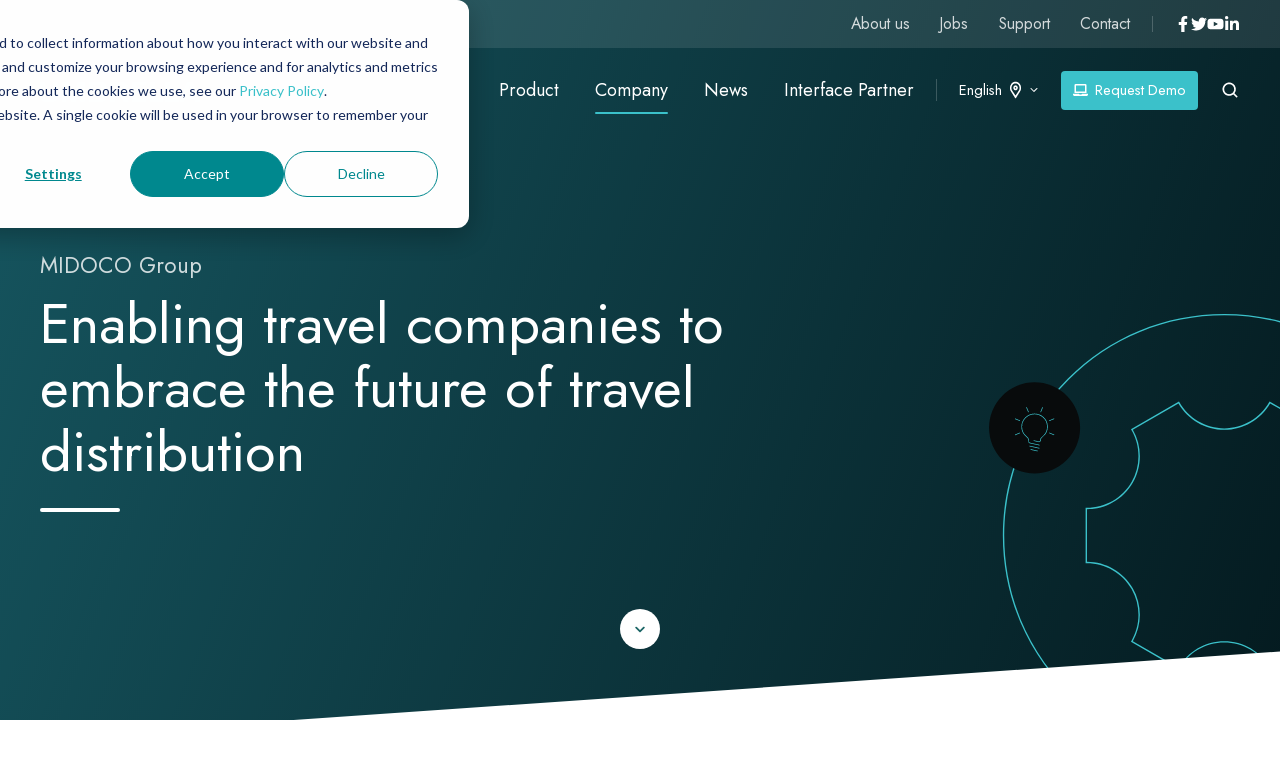

--- FILE ---
content_type: text/html; charset=UTF-8
request_url: https://www.umbrella.ch/en/umbrella-company
body_size: 19810
content:
<!doctype html><html lang="en" class="no-js "><head><script type="application/javascript" id="hs-cookie-banner-scan" data-hs-allowed="true" src="/_hcms/cookie-banner/auto-blocking.js?portalId=4472260&amp;domain=www.umbrella.ch"></script>
    <meta charset="utf-8">
    <title>UMBRELLA | About us</title>
    <link rel="shortcut icon" href="https://www.umbrella.ch/hubfs/Corporate/Umbrella%20Logo%20U.svg">
    <meta name="description" content="As part of the MIDOCO Group, MIDOCO GmbH and Umbrella AG offerer mid-office and profile management solutions for the travel industry.">
    
		<script>			
			var act = {};
      act.xs = 479;
      act.sm = 767;
      act.md = 1139;
			act.scroll_offset = {
				sm: 64,
				md: 64,
				lg: 64,
				get: function() {
					if(window.matchMedia('(max-width: 767px)').matches) return act.scroll_offset.sm;
					if(window.matchMedia('(min-width: 1140px)').matches) return act.scroll_offset.lg;
					return act.scroll_offset.md;
				},
				set: function(sm, md, lg){
					act.scroll_offset.sm = sm;
					act.scroll_offset.md = md;
					act.scroll_offset.lg = lg;
				}
			};
		</script>
    
<meta name="viewport" content="width=device-width, initial-scale=1">

    <script src="/hs/hsstatic/jquery-libs/static-1.4/jquery/jquery-1.11.2.js"></script>
<script>hsjQuery = window['jQuery'];</script>
    <meta property="og:description" content="As part of the MIDOCO Group, MIDOCO GmbH and Umbrella AG offerer mid-office and profile management solutions for the travel industry.">
    <meta property="og:title" content="UMBRELLA | About us">
    <meta name="twitter:description" content="As part of the MIDOCO Group, MIDOCO GmbH and Umbrella AG offerer mid-office and profile management solutions for the travel industry.">
    <meta name="twitter:title" content="UMBRELLA | About us">

    

    
    <style>
a.cta_button{-moz-box-sizing:content-box !important;-webkit-box-sizing:content-box !important;box-sizing:content-box !important;vertical-align:middle}.hs-breadcrumb-menu{list-style-type:none;margin:0px 0px 0px 0px;padding:0px 0px 0px 0px}.hs-breadcrumb-menu-item{float:left;padding:10px 0px 10px 10px}.hs-breadcrumb-menu-divider:before{content:'›';padding-left:10px}.hs-featured-image-link{border:0}.hs-featured-image{float:right;margin:0 0 20px 20px;max-width:50%}@media (max-width: 568px){.hs-featured-image{float:none;margin:0;width:100%;max-width:100%}}.hs-screen-reader-text{clip:rect(1px, 1px, 1px, 1px);height:1px;overflow:hidden;position:absolute !important;width:1px}
</style>

<link rel="stylesheet" href="https://www.umbrella.ch/hubfs/hub_generated/template_assets/1/116883790769/1769007903617/template_main.min.css">
<link rel="stylesheet" href="https://www.umbrella.ch/hubfs/hub_generated/template_assets/1/135557301108/1768111797461/template_child.css">

<style>
  

  #skip-to-content {
    position: absolute;
    left: -9999px;
    top: auto;
    width: 1px;
    height: 1px;
    overflow: hidden;
    animation: none;
    transform: none;
    gap: 0.4em;
    opacity: 0;
    transition: opacity .4s;
  }

  /* Only show when the user started tabbing */
  body.keyboard-nav-on #skip-to-content:focus-visible {
    position: fixed;
    left: 1rem;
    top: 1rem;
    width: auto;
    height: auto;
    overflow: visible;
    z-index: 10000;
    outline: 2px solid #fff;
    outline-offset: 2px;
    opacity: 1;
  }

  body.keyboard-nav-on #skip-to-content:focus-visible::before {
    content: "";
    display: block;
    position: fixed;
    inset: 0;
    z-index: -1;
    background: #1c6666;
    opacity: .8;
    cursor: default;
  }

  body.keyboard-nav-on #skip-to-content:focus-visible::after {
    content: unset;
  }
</style>

<link rel="stylesheet" href="https://www.umbrella.ch/hubfs/hub_generated/template_assets/1/116882216370/1769007967422/template_rich-text.min.css">
<link rel="stylesheet" href="https://www.umbrella.ch/hubfs/hub_generated/module_assets/1/116884938520/1766416963377/module_icon.min.css">
<link rel="stylesheet" href="https://www.umbrella.ch/hubfs/hub_generated/template_assets/1/116882216309/1769007950177/template_nav.min.css">
<link rel="stylesheet" href="https://www.umbrella.ch/hubfs/hub_generated/template_assets/1/116882216364/1769007922145/template_lang-select.min.css">
<link rel="stylesheet" href="https://www.umbrella.ch/hubfs/hub_generated/template_assets/1/116885129130/1769007920802/template_site-search.min.css">
<link rel="stylesheet" href="https://www.umbrella.ch/hubfs/hub_generated/template_assets/1/116883728678/1769007951022/template_mobile-nav.min.css">
<link rel="stylesheet" href="https://www.umbrella.ch/hubfs/hub_generated/template_assets/1/116883728695/1769007940776/template_header-04.min.css">
<link rel="stylesheet" href="https://www.umbrella.ch/hubfs/hub_generated/template_assets/1/116885129127/1769007963019/template_header-04-overlap.min.css">
<link rel="stylesheet" href="https://www.umbrella.ch/hubfs/hub_generated/template_assets/1/116882216453/1769007937217/template_section-extra-settings.min.css">

        <style>
          
            
            
            
          
          .module--170169379052411 .section-bg__deco--bottom {
            height: 0px;
            
              background: #ffffff;
              color: #ffffff;
            
          }
          @media (max-width: 1139px) {
            .module--170169379052411 .section-bg__deco--bottom {
              height: 0px;
            }
          }
          @media (max-width: 767px) {
            .module--170169379052411 .section-bg__deco--bottom {
              height: 0px;
            }
          }
        </style>
      
<link rel="stylesheet" href="https://www.umbrella.ch/hubfs/hub_generated/template_assets/1/116883728680/1769007924803/template_section-intro.min.css">
<link rel="stylesheet" href="https://www.umbrella.ch/hubfs/hub_generated/template_assets/1/116883728696/1769007915981/template_scroll-to.min.css">
<link rel="stylesheet" href="https://www.umbrella.ch/hubfs/hub_generated/template_assets/1/116882216357/1769096267963/template_feature-card.min.css">
<link rel="stylesheet" href="https://www.umbrella.ch/hubfs/hub_generated/template_assets/1/116883728692/1769007911954/template_compact-card.min.css">

        <style>
          
            
            
            
          
          .module--170169381035211 .section-bg__deco--top {
            height: 0px;
            
          }
          @media (max-width: 1139px) {
            .module--170169381035211 .section-bg__deco--top {
              height: 0px;
            }
          }
          @media (max-width: 767px) {
            .module--170169381035211 .section-bg__deco--top {
              height: 0px;
            }
          }
        </style>
      

        <style>
          
            
            
            
          
          .module--170169381035211 .section-bg__deco--bottom {
            height: 0px;
            
          }
          @media (max-width: 1139px) {
            .module--170169381035211 .section-bg__deco--bottom {
              height: 0px;
            }
          }
          @media (max-width: 767px) {
            .module--170169381035211 .section-bg__deco--bottom {
              height: 0px;
            }
          }
        </style>
      
<link rel="stylesheet" href="https://www.umbrella.ch/hubfs/hub_generated/template_assets/1/116885129142/1769096257510/template_team-card.min.css">
<link rel="stylesheet" href="https://www.umbrella.ch/hubfs/hub_generated/template_assets/1/116882216369/1769096266815/template_splide.min.css">

        <style>
          
            
            
            
          
          .module--170169385611013 .section-bg__deco--bottom {
            height: 0px;
            
          }
          @media (max-width: 1139px) {
            .module--170169385611013 .section-bg__deco--bottom {
              height: 0px;
            }
          }
          @media (max-width: 767px) {
            .module--170169385611013 .section-bg__deco--bottom {
              height: 0px;
            }
          }
        </style>
      
<link rel="stylesheet" href="https://www.umbrella.ch/hubfs/hub_generated/template_assets/1/116883790749/1769007911888/template_form.min.css">
<link rel="stylesheet" href="https://www.umbrella.ch/hubfs/hub_generated/template_assets/1/116884938341/1769007902519/template_column-navigation.min.css">
<link rel="stylesheet" href="https://www.umbrella.ch/hubfs/hub_generated/template_assets/1/116884938349/1769007902480/template_footer-11.min.css">
<style>
  @font-face {
    font-family: "Jost";
    font-weight: 700;
    font-style: normal;
    font-display: swap;
    src: url("/_hcms/googlefonts/Jost/700.woff2") format("woff2"), url("/_hcms/googlefonts/Jost/700.woff") format("woff");
  }
  @font-face {
    font-family: "Jost";
    font-weight: 500;
    font-style: normal;
    font-display: swap;
    src: url("/_hcms/googlefonts/Jost/500.woff2") format("woff2"), url("/_hcms/googlefonts/Jost/500.woff") format("woff");
  }
  @font-face {
    font-family: "Jost";
    font-weight: 400;
    font-style: normal;
    font-display: swap;
    src: url("/_hcms/googlefonts/Jost/regular.woff2") format("woff2"), url("/_hcms/googlefonts/Jost/regular.woff") format("woff");
  }
  @font-face {
    font-family: "Jost";
    font-weight: 600;
    font-style: normal;
    font-display: swap;
    src: url("/_hcms/googlefonts/Jost/600.woff2") format("woff2"), url("/_hcms/googlefonts/Jost/600.woff") format("woff");
  }
</style>

<!-- Editor Styles -->
<style id="hs_editor_style" type="text/css">
.content_bucket-row-0-max-width-section-centering > .row-fluid {
  max-width: 1200px !important;
  margin-left: auto !important;
  margin-right: auto !important;
}
.content_bucket-row-1-max-width-section-centering > .row-fluid {
  max-width: 1200px !important;
  margin-left: auto !important;
  margin-right: auto !important;
}
.content_bucket-row-2-max-width-section-centering > .row-fluid {
  max-width: 1200px !important;
  margin-left: auto !important;
  margin-right: auto !important;
}
/* HubSpot Non-stacked Media Query Styles */
@media (min-width:768px) {
  .content_bucket-row-3-vertical-alignment > .row-fluid {
    display: -ms-flexbox !important;
    -ms-flex-direction: row;
    display: flex !important;
    flex-direction: row;
  }
  .cell_170169380121413-row-1-vertical-alignment > .row-fluid {
    display: -ms-flexbox !important;
    -ms-flex-direction: row;
    display: flex !important;
    flex-direction: row;
  }
  .cell_170169380121419-vertical-alignment {
    display: -ms-flexbox !important;
    -ms-flex-direction: column !important;
    -ms-flex-pack: center !important;
    display: flex !important;
    flex-direction: column !important;
    justify-content: center !important;
  }
  .cell_170169380121419-vertical-alignment > div {
    flex-shrink: 0 !important;
  }
  .cell_17016938561109-vertical-alignment {
    display: -ms-flexbox !important;
    -ms-flex-direction: column !important;
    -ms-flex-pack: center !important;
    display: flex !important;
    flex-direction: column !important;
    justify-content: center !important;
  }
  .cell_17016938561109-vertical-alignment > div {
    flex-shrink: 0 !important;
  }
  .cell_17016938561109-row-2-vertical-alignment > .row-fluid {
    display: -ms-flexbox !important;
    -ms-flex-direction: row;
    display: flex !important;
    flex-direction: row;
  }
  .cell_170169385611016-vertical-alignment {
    display: -ms-flexbox !important;
    -ms-flex-direction: column !important;
    -ms-flex-pack: start !important;
    display: flex !important;
    flex-direction: column !important;
    justify-content: flex-start !important;
  }
  .cell_170169385611016-vertical-alignment > div {
    flex-shrink: 0 !important;
  }
  .cell_170169385611015-vertical-alignment {
    display: -ms-flexbox !important;
    -ms-flex-direction: column !important;
    -ms-flex-pack: start !important;
    display: flex !important;
    flex-direction: column !important;
    justify-content: flex-start !important;
  }
  .cell_170169385611015-vertical-alignment > div {
    flex-shrink: 0 !important;
  }
}
/* HubSpot Styles (default) */
.content_bucket-row-0-padding {
  padding-top: 248px !important;
}
.content_bucket-row-0-hidden {
  display: block !important;
}
.content_bucket-row-2-padding {
  padding-top: 196px !important;
  padding-bottom: 196px !important;
}
.content_bucket-row-3-padding {
  padding-bottom: 196px !important;
}
.cell_170169380121413-row-2-padding {
  padding-bottom: 48px !important;
}
/* HubSpot Styles (mobile) */
@media (max-width: 767px) {
  .content_bucket-row-0-padding {
    padding-top: 120px !important;
  }
}
</style>
    

    
<!--  Added by GoogleTagManager integration -->
<script>
var _hsp = window._hsp = window._hsp || [];
window.dataLayer = window.dataLayer || [];
function gtag(){dataLayer.push(arguments);}

var useGoogleConsentModeV2 = true;
var waitForUpdateMillis = 1000;



var hsLoadGtm = function loadGtm() {
    if(window._hsGtmLoadOnce) {
      return;
    }

    if (useGoogleConsentModeV2) {

      gtag('set','developer_id.dZTQ1Zm',true);

      gtag('consent', 'default', {
      'ad_storage': 'denied',
      'analytics_storage': 'denied',
      'ad_user_data': 'denied',
      'ad_personalization': 'denied',
      'wait_for_update': waitForUpdateMillis
      });

      _hsp.push(['useGoogleConsentModeV2'])
    }

    (function(w,d,s,l,i){w[l]=w[l]||[];w[l].push({'gtm.start':
    new Date().getTime(),event:'gtm.js'});var f=d.getElementsByTagName(s)[0],
    j=d.createElement(s),dl=l!='dataLayer'?'&l='+l:'';j.async=true;j.src=
    'https://www.googletagmanager.com/gtm.js?id='+i+dl;f.parentNode.insertBefore(j,f);
    })(window,document,'script','dataLayer','GTM-58BRXTX');

    window._hsGtmLoadOnce = true;
};

_hsp.push(['addPrivacyConsentListener', function(consent){
  if(consent.allowed || (consent.categories && consent.categories.analytics)){
    hsLoadGtm();
  }
}]);

</script>

<!-- /Added by GoogleTagManager integration -->

    <link rel="canonical" href="https://www.umbrella.ch/en/umbrella-company">

<!-- Global site tag (gtag.js) - Google Ads: 1032297915 -->
<script async src="https://www.googletagmanager.com/gtag/js?id=AW-1032297915"></script>
<script>
  window.dataLayer = window.dataLayer || [];
  function gtag(){dataLayer.push(arguments);}
  gtag('js', new Date());

  gtag('config', 'AW-1032297915');
</script>
<meta property="og:url" content="https://www.umbrella.ch/en/umbrella-company">
<meta name="twitter:card" content="summary">
<meta http-equiv="content-language" content="en">
<link rel="alternate" hreflang="de" href="https://www.umbrella.ch/umbrella-unternehmen">
<link rel="alternate" hreflang="en" href="https://www.umbrella.ch/en/umbrella-company">
<link rel="alternate" hreflang="fr" href="https://www.umbrella.ch/fr/umbrella-entrprise">



<link rel="stylesheet" href="https://www.umbrella.ch/hubfs/hub_generated/template_assets/1/135557301108/1768111797461/template_child.css">



  <meta name="generator" content="HubSpot"></head>
  <body class="  hs-content-id-11724102127 hs-site-page page ">
<!--  Added by GoogleTagManager integration -->
<noscript><iframe src="https://www.googletagmanager.com/ns.html?id=GTM-58BRXTX" height="0" width="0" style="display:none;visibility:hidden"></iframe></noscript>

<!-- /Added by GoogleTagManager integration -->

    <div id="top"></div>
    <div class="page">
      
        <div data-global-resource-path="Act3 Umbrella/partials/header-04.html">















  




  






<header class="
  header 
  header--4
   header--overlap
   header--sticky
  
  
   header--w-links
   header--w-icons
   header--w-search
   header--w-lang
  hs-search-hidden
">
  <div class="container-fluid above-header">
<div class="row-fluid-wrapper">
<div class="row-fluid">
<div class="span12 widget-span widget-type-cell " style="" data-widget-type="cell" data-x="0" data-w="12">

</div><!--end widget-span -->
</div>
</div>
</div>
  <div class="header__section header__section--top section">
    <div class="header__center container">
      <div class="row items-center">
        <div class="col s12">
          <div class="flex flex-row items-center justify-end no-shrink wrap">
            
              <div class="header__links">
                <div id="hs_cos_wrapper_header_links" class="hs_cos_wrapper hs_cos_wrapper_widget hs_cos_wrapper_type_module" style="" data-hs-cos-general-type="widget" data-hs-cos-type="module">



<div class="module module--header_links module--rtext">
    <div class="module__inner">

  <div id="rtext__header_links" class="rtext rtext--box-none txt--light">
    <div class="rtext__content clear small-text">
      <ul>
<li><a href="https://www.umbrella.ch/en/umbrella-company" rel="noopener">About us</a></li>
<li><a href="https://www.umbrella.ch/en/umbrella-jobs" rel="noopener">Jobs</a></li>
<li><a href="https://www.umbrella.ch/en/umbrella-support" rel="noopener">Support</a></li>
<li><a href="https://www.umbrella.ch/en/umbrella-contact">Contact</a></li>
</ul>
    </div>
    
  </div>

    </div>
  </div>


</div>
              </div>
            
            
              
                
              
              <div class="header__icons">
                <div class="header__icons__static">
                  <div id="hs_cos_wrapper_static_header_icons" class="hs_cos_wrapper hs_cos_wrapper_widget hs_cos_wrapper_type_module" style="" data-hs-cos-general-type="widget" data-hs-cos-type="module">

<div class="module module--static_header_icons module--icon module--text-right">
    <div class="module__inner">

  <div class="inline-items inline-items--right" style="gap: 20px;">
    
  <a href="https://www.facebook.com/umbrellaag" target="_blank" rel="nofollow"><span class="icon icon--static_header_icons-1 icon--type-icon icon--small icon--light">
      <span class="icon__glyph">
        
          <svg version="1.0" xmlns="http://www.w3.org/2000/svg" viewbox="0 0 320 512" aria-hidden="true"><g id="Facebook F1_layer"><path d="M279.14 288l14.22-92.66h-88.91v-60.13c0-25.35 12.42-50.06 52.24-50.06h40.42V6.26S260.43 0 225.36 0c-73.22 0-121.08 44.38-121.08 124.72v70.62H22.89V288h81.39v224h100.17V288z" /></g></svg>
        
      </span>
      <span class="screen-reader-text"></span>
    </span></a>
    
  <a href="https://twitter.com/UmbrellaAG" target="_blank" rel="nofollow"><span class="icon icon--static_header_icons-2 icon--type-icon icon--small icon--light">
      <span class="icon__glyph">
        
          <svg version="1.0" xmlns="http://www.w3.org/2000/svg" viewbox="0 0 512 512" aria-hidden="true"><g id="Twitter2_layer"><path d="M459.37 151.716c.325 4.548.325 9.097.325 13.645 0 138.72-105.583 298.558-298.558 298.558-59.452 0-114.68-17.219-161.137-47.106 8.447.974 16.568 1.299 25.34 1.299 49.055 0 94.213-16.568 130.274-44.832-46.132-.975-84.792-31.188-98.112-72.772 6.498.974 12.995 1.624 19.818 1.624 9.421 0 18.843-1.3 27.614-3.573-48.081-9.747-84.143-51.98-84.143-102.985v-1.299c13.969 7.797 30.214 12.67 47.431 13.319-28.264-18.843-46.781-51.005-46.781-87.391 0-19.492 5.197-37.36 14.294-52.954 51.655 63.675 129.3 105.258 216.365 109.807-1.624-7.797-2.599-15.918-2.599-24.04 0-57.828 46.782-104.934 104.934-104.934 30.213 0 57.502 12.67 76.67 33.137 23.715-4.548 46.456-13.32 66.599-25.34-7.798 24.366-24.366 44.833-46.132 57.827 21.117-2.273 41.584-8.122 60.426-16.243-14.292 20.791-32.161 39.308-52.628 54.253z" /></g></svg>
        
      </span>
      <span class="screen-reader-text"></span>
    </span></a>
    
  <a href="https://www.youtube.com/channel/UCYnnJMVhyOSE66fgUrUa0Qg" target="_blank" rel="nofollow"><span class="icon icon--static_header_icons-3 icon--type-icon icon--small icon--light">
      <span class="icon__glyph">
        
          <svg version="1.0" xmlns="http://www.w3.org/2000/svg" viewbox="0 0 576 512" aria-hidden="true"><g id="YouTube3_layer"><path d="M549.655 124.083c-6.281-23.65-24.787-42.276-48.284-48.597C458.781 64 288 64 288 64S117.22 64 74.629 75.486c-23.497 6.322-42.003 24.947-48.284 48.597-11.412 42.867-11.412 132.305-11.412 132.305s0 89.438 11.412 132.305c6.281 23.65 24.787 41.5 48.284 47.821C117.22 448 288 448 288 448s170.78 0 213.371-11.486c23.497-6.321 42.003-24.171 48.284-47.821 11.412-42.867 11.412-132.305 11.412-132.305s0-89.438-11.412-132.305zm-317.51 213.508V175.185l142.739 81.205-142.739 81.201z" /></g></svg>
        
      </span>
      <span class="screen-reader-text"></span>
    </span></a>
    
  <a href="https://www.linkedin.com/company/umbrellaag/" target="_blank" rel="nofollow"><span class="icon icon--static_header_icons-4 icon--type-icon icon--small icon--light">
      <span class="icon__glyph">
        
          <svg version="1.0" xmlns="http://www.w3.org/2000/svg" viewbox="0 0 448 512" aria-hidden="true"><g id="LinkedIn In4_layer"><path d="M100.28 448H7.4V148.9h92.88zM53.79 108.1C24.09 108.1 0 83.5 0 53.8a53.79 53.79 0 0 1 107.58 0c0 29.7-24.1 54.3-53.79 54.3zM447.9 448h-92.68V302.4c0-34.7-.7-79.2-48.29-79.2-48.29 0-55.69 37.7-55.69 76.7V448h-92.78V148.9h89.08v40.8h1.3c12.4-23.5 42.69-48.3 87.88-48.3 94 0 111.28 61.9 111.28 142.3V448z" /></g></svg>
        
      </span>
      <span class="screen-reader-text"></span>
    </span></a></div>

    </div>
  </div>
</div>
                </div>
                <div class="header__icons__overlap">
                  <div id="hs_cos_wrapper_overlapping_header_icons" class="hs_cos_wrapper hs_cos_wrapper_widget hs_cos_wrapper_type_module" style="" data-hs-cos-general-type="widget" data-hs-cos-type="module">

<div class="module module--overlapping_header_icons module--icon module--text-right">
    <div class="module__inner">

  <div class="inline-items inline-items--right" style="gap: 20px;">
    
  <a href="https://www.facebook.com/umbrellaag" target="_blank" rel="nofollow"><span class="icon icon--overlapping_header_icons-1 icon--type-icon icon--small icon--ghost">
      <span class="icon__glyph">
        
          <svg version="1.0" xmlns="http://www.w3.org/2000/svg" viewbox="0 0 320 512" aria-hidden="true"><g id="Facebook F5_layer"><path d="M279.14 288l14.22-92.66h-88.91v-60.13c0-25.35 12.42-50.06 52.24-50.06h40.42V6.26S260.43 0 225.36 0c-73.22 0-121.08 44.38-121.08 124.72v70.62H22.89V288h81.39v224h100.17V288z" /></g></svg>
        
      </span>
      <span class="screen-reader-text"></span>
    </span></a>
    
  <a href="https://twitter.com/UmbrellaAG" target="_blank" rel="nofollow"><span class="icon icon--overlapping_header_icons-2 icon--type-icon icon--small icon--ghost">
      <span class="icon__glyph">
        
          <svg version="1.0" xmlns="http://www.w3.org/2000/svg" viewbox="0 0 512 512" aria-hidden="true"><g id="Twitter6_layer"><path d="M459.37 151.716c.325 4.548.325 9.097.325 13.645 0 138.72-105.583 298.558-298.558 298.558-59.452 0-114.68-17.219-161.137-47.106 8.447.974 16.568 1.299 25.34 1.299 49.055 0 94.213-16.568 130.274-44.832-46.132-.975-84.792-31.188-98.112-72.772 6.498.974 12.995 1.624 19.818 1.624 9.421 0 18.843-1.3 27.614-3.573-48.081-9.747-84.143-51.98-84.143-102.985v-1.299c13.969 7.797 30.214 12.67 47.431 13.319-28.264-18.843-46.781-51.005-46.781-87.391 0-19.492 5.197-37.36 14.294-52.954 51.655 63.675 129.3 105.258 216.365 109.807-1.624-7.797-2.599-15.918-2.599-24.04 0-57.828 46.782-104.934 104.934-104.934 30.213 0 57.502 12.67 76.67 33.137 23.715-4.548 46.456-13.32 66.599-25.34-7.798 24.366-24.366 44.833-46.132 57.827 21.117-2.273 41.584-8.122 60.426-16.243-14.292 20.791-32.161 39.308-52.628 54.253z" /></g></svg>
        
      </span>
      <span class="screen-reader-text"></span>
    </span></a>
    
  <a href="https://www.youtube.com/channel/UCYnnJMVhyOSE66fgUrUa0Qg" target="_blank" rel="nofollow"><span class="icon icon--overlapping_header_icons-3 icon--type-icon icon--small icon--ghost">
      <span class="icon__glyph">
        
          <svg version="1.0" xmlns="http://www.w3.org/2000/svg" viewbox="0 0 576 512" aria-hidden="true"><g id="YouTube7_layer"><path d="M549.655 124.083c-6.281-23.65-24.787-42.276-48.284-48.597C458.781 64 288 64 288 64S117.22 64 74.629 75.486c-23.497 6.322-42.003 24.947-48.284 48.597-11.412 42.867-11.412 132.305-11.412 132.305s0 89.438 11.412 132.305c6.281 23.65 24.787 41.5 48.284 47.821C117.22 448 288 448 288 448s170.78 0 213.371-11.486c23.497-6.321 42.003-24.171 48.284-47.821 11.412-42.867 11.412-132.305 11.412-132.305s0-89.438-11.412-132.305zm-317.51 213.508V175.185l142.739 81.205-142.739 81.201z" /></g></svg>
        
      </span>
      <span class="screen-reader-text"></span>
    </span></a>
    
  <a href="https://www.linkedin.com/company/umbrellaag/" target="_blank" rel="nofollow"><span class="icon icon--overlapping_header_icons-4 icon--type-icon icon--small icon--ghost">
      <span class="icon__glyph">
        
          <svg version="1.0" xmlns="http://www.w3.org/2000/svg" viewbox="0 0 448 512" aria-hidden="true"><g id="LinkedIn In8_layer"><path d="M100.28 448H7.4V148.9h92.88zM53.79 108.1C24.09 108.1 0 83.5 0 53.8a53.79 53.79 0 0 1 107.58 0c0 29.7-24.1 54.3-53.79 54.3zM447.9 448h-92.68V302.4c0-34.7-.7-79.2-48.29-79.2-48.29 0-55.69 37.7-55.69 76.7V448h-92.78V148.9h89.08v40.8h1.3c12.4-23.5 42.69-48.3 87.88-48.3 94 0 111.28 61.9 111.28 142.3V448z" /></g></svg>
        
      </span>
      <span class="screen-reader-text"></span>
    </span></a></div>

    </div>
  </div>
</div>
                </div>
              </div>
            
          </div>
        </div>
      </div>
    </div>
  </div>
  <div class="header__sticky-wrapper">
    <div class="header__sticky-element">
      <div class="header__section header__section--main section">
        <div class="header__center container">
          <div class="row items-center">
            <div class="col s3 md-s3 sm-s4 justify-center">
              <div class="header__logo"><div class="header__logo__overlap"><div id="hs_cos_wrapper_overlapping_header_logo" class="hs_cos_wrapper hs_cos_wrapper_widget hs_cos_wrapper_type_module widget-type-logo" style="" data-hs-cos-general-type="widget" data-hs-cos-type="module">
  






















  
  <span id="hs_cos_wrapper_overlapping_header_logo_hs_logo_widget" class="hs_cos_wrapper hs_cos_wrapper_widget hs_cos_wrapper_type_logo" style="" data-hs-cos-general-type="widget" data-hs-cos-type="logo"><a href="https://www.umbrella.ch/en" id="hs-link-overlapping_header_logo_hs_logo_widget" style="border-width:0px;border:0px;"><img src="https://www.umbrella.ch/hubfs/-%20Web%20Pages%20-/UMBRELLA/Corporate/UMBRELLA.svg" class="hs-image-widget " height="21" style="height: auto;width:160px;border-width:0px;border:0px;" width="160" alt="UMBRELLA" title="UMBRELLA"></a></span>
</div></div><div class="header__logo__sticky"><div id="hs_cos_wrapper_sticky_header_logo" class="hs_cos_wrapper hs_cos_wrapper_widget hs_cos_wrapper_type_module widget-type-logo" style="" data-hs-cos-general-type="widget" data-hs-cos-type="module">
  






















  
  <span id="hs_cos_wrapper_sticky_header_logo_hs_logo_widget" class="hs_cos_wrapper hs_cos_wrapper_widget hs_cos_wrapper_type_logo" style="" data-hs-cos-general-type="widget" data-hs-cos-type="logo"><a href="https://www.umbrella.ch/en" id="hs-link-sticky_header_logo_hs_logo_widget" style="border-width:0px;border:0px;"><img src="https://www.umbrella.ch/hubfs/-%20Web%20Pages%20-/UMBRELLA/Corporate/UMBRELLA.svg" class="hs-image-widget " height="16" style="height: auto;width:120px;border-width:0px;border:0px;" width="120" alt="UMBRELLA" title="UMBRELLA"></a></span>
</div></div></div>
            </div>
            <div class="col s9 md-s9 sm-s8">
              <div class="flex flex-row items-center justify-end no-shrink wrap">
                <div class="header__nav">
                  <div id="hs_cos_wrapper_header_nav" class="hs_cos_wrapper hs_cos_wrapper_widget hs_cos_wrapper_type_module" style="" data-hs-cos-general-type="widget" data-hs-cos-type="module"><div class="module module--header_nav module--nav">
    <div class="module__inner">

  <nav class="nav nav--light nav--on-hover hs-skip-lang-url-rewrite" flyout-delay="0" aria-label="Main menu">
    <ul class="nav__list nav__list--level1"><li class="nav__item nav__item--branch">
        <a class="nav__link" href="javascript:;">Product</a><ul class="nav__list nav__list--level2 nav__list--flyout"><li class="nav__item nav__item--branch">
        <a class="nav__link" href="https://www.umbrella.ch/en/traveller-profile-management-software">Umbrella Faces</a><ul class="nav__list nav__list--level3 nav__list--flyout"><li class="nav__item">
        <a class="nav__link" href="https://www.umbrella.ch/en/traveller-profile-management-connectivity-api-sso-oauth">API &amp; SSO</a></li><li class="nav__item">
        <a class="nav__link" href="https://www.umbrella.ch/en/traveller-profile-management-customisable-setup-and-automation">Automation</a></li><li class="nav__item">
        <a class="nav__link" href="https://www.umbrella.ch/en/traveller-profile-management-and-user-access-rights">Traveller Profile Management</a></li><li class="nav__item">
        <a class="nav__link" href="https://www.umbrella.ch/en/traveller-profile-management-hr-feeds">HR Feeds</a></li></ul></li><li class="nav__item nav__item--branch">
        <a class="nav__link" href="https://www.midoco.de/en/erp-system-travel/">Midoco Mid- &amp; Backoffice</a><ul class="nav__list nav__list--level3 nav__list--flyout"><li class="nav__item">
        <a class="nav__link" href="https://www.midoco.de/en/erp-system-travel/order-processing">Process Automation</a></li><li class="nav__item">
        <a class="nav__link" href="https://www.midoco.de/en/erp-system-travel/integrations">Integrations</a></li><li class="nav__item">
        <a class="nav__link" href="https://www.midoco.de/en/erp-system-travel/order-processing">Order Processing</a></li><li class="nav__item">
        <a class="nav__link" href="https://www.midoco.de/en/erp-system-travel/transaction-fees">Transaction Fees</a></li><li class="nav__item">
        <a class="nav__link" href="https://www.midoco.de/en/erp-system-travel/task-management">Task Management</a></li><li class="nav__item">
        <a class="nav__link" href="https://www.midoco.de/en/erp-system-travel/business-intelligence">Business Intelligence</a></li><li class="nav__item">
        <a class="nav__link" href="https://www.midoco.de/en/erp-system-travel/crm">CRM</a></li><li class="nav__item">
        <a class="nav__link" href="https://www.midoco.de/en/erp-system-travel/accounting">Accounting</a></li><li class="nav__item">
        <a class="nav__link" href="https://www.midoco.de/en/erp-system-travel/payment-provider">Payment Provider</a></li></ul></li></ul></li><li class="nav__item nav__item--branch nav__item--active-branch">
        <a class="nav__link" href="javascript:;">Company</a><ul class="nav__list nav__list--level2 nav__list--flyout"><li class="nav__item nav__item--active-branch nav__item--active">
        <a class="nav__link" href="https://www.umbrella.ch/en/umbrella-company">About us</a></li><li class="nav__item">
        <a class="nav__link" href="https://www.umbrella.ch/en/umbrella-clients">Clients</a></li><li class="nav__item">
        <a class="nav__link" href="https://www.umbrella.ch/en/testimonials">Testimonials</a></li><li class="nav__item">
        <a class="nav__link" href="https://www.umbrella.ch/en/umbrella-team-profil-management-and-midoffice-software-for-the-travel-industry">Team</a></li><li class="nav__item">
        <a class="nav__link" href="https://www.umbrella.ch/en/umbrella-jobs">Jobs</a></li><li class="nav__item">
        <a class="nav__link" href="https://www.umbrella.ch/en/umbrella-support">Support</a></li></ul></li><li class="nav__item nav__item--branch">
        <a class="nav__link" href="javascript:;">News</a><ul class="nav__list nav__list--level2 nav__list--flyout"><li class="nav__item">
        <a class="nav__link" href="https://www.midoco.de/en/midoco-travel-index">MTIX Midoco Travel Index<sup>®</sup></a></li><li class="nav__item">
        <a class="nav__link" href="https://blog.midoco.de/en">Blog</a></li><li class="nav__item">
        <a class="nav__link" href="https://www.midoco.de/en/midoco-in-the-press">Press</a></li><li class="nav__item">
        <a class="nav__link" href="https://www.umbrella.ch/en/umbrella-newsletter-subscription">Newsletter</a></li></ul></li><li class="nav__item">
        <a class="nav__link" href="https://www.umbrella.ch/en/umbrella-partner-comprehensive-interface-lineup">Interface Partner</a></li></ul>
  </nav>

    </div>
  </div>

</div>
                </div>
                
                  <div class="header__lang">
                    <div id="hs_cos_wrapper_header_lang" class="hs_cos_wrapper hs_cos_wrapper_widget hs_cos_wrapper_type_module" style="" data-hs-cos-general-type="widget" data-hs-cos-type="module">



<div class="module module--header_lang module--lang-select">
    <div class="module__inner">

  
  
    
      
    
    <div id="" class="module-wrapper module-wrapper--lang-select">
      <div class="lang-select lang-select--light lang-select--full-label lang-select--show-icon hs-skip-lang-url-rewrite">
        <button class="lang-select__button">
          
            
              
            
            <div class="lang-select__label">English</div>
          
          
            <span class="lang-select__icon">
              <svg viewbox="0 0 24 24" fill="none" xmlns="http://www.w3.org/2000/svg">
              <path fill-rule="evenodd" clip-rule="evenodd" d="M16.5487 12.1637L12.0455 18.7203L7.50811 12.1855C6.76428 10.7087 6.68438 8.94769 7.29099 7.40024C9.04849 2.91683 14.9513 2.90133 16.7347 7.38581C17.3475 8.92687 17.2791 10.6851 16.5487 12.1637ZM18.1983 13.1099L13.1142 20.8423L13.1135 20.8438L13.0642 20.9436L12.5873 21.6568C12.3503 22.1366 11.713 22.1391 11.4723 21.6613L11.0438 20.9518L10.9937 20.8523L10.993 20.8509L5.86579 13.1451C4.85099 11.1302 4.74198 8.7277 5.56957 6.61652C7.96992 0.493193 16.0219 0.482175 18.4522 6.59367C19.2878 8.69494 19.1949 11.0925 18.1983 13.1099ZM12.9778 9.38272C12.9791 9.9386 12.5619 10.3903 12.0459 10.3915C11.5299 10.3928 11.1105 9.94318 11.1092 9.3873C11.1078 8.83142 11.525 8.37976 12.041 8.3785C12.557 8.37723 12.9764 8.82684 12.9778 9.38272ZM14.8463 9.37814C14.8504 11.0458 13.5988 12.4008 12.0509 12.4045C10.5029 12.4083 9.24469 11.0595 9.2406 9.39187C9.23652 7.72423 10.4881 6.36926 12.0361 6.36547C13.5841 6.36168 14.8423 7.7105 14.8463 9.37814Z" fill="currentColor" />
              </svg>
            </span>
          
          <div class="lang-select__arrow">
            <svg width="12" height="12" viewbox="0 0 12 12" xmlns="http://www.w3.org/2000/svg">
              <path d="M3.60311 4.14644C3.40785 4.34171 3.40785 4.65829 3.60311 4.85356L6.60312 7.85355C6.79837 8.0488 7.11497 8.0488 7.31022 7.85355L10.3102 4.85356C10.5055 4.65829 10.5055 4.34171 10.3102 4.14644C10.115 3.95119 9.79837 3.95119 9.60312 4.14644L6.95667 6.7929L4.31022 4.14644C4.11496 3.95119 3.79838 3.95119 3.60311 4.14644Z" fill="currentColor" />
            </svg>
          </div>
        </button>
        <nav class="lang-select__nav">
          <ul>
            <li><a href="javascript:;" tabindex="-1">English</a></li>
            
              <li class="de">
                <a href="https://www.umbrella.ch/umbrella-unternehmen">Deutsch</a>
              </li>
            
              <li class="fr">
                <a href="https://www.umbrella.ch/fr/umbrella-entrprise">Français</a>
              </li>
            
          </ul>
        </nav>
      </div>
    </div>
  

    </div>
  </div>
</div>
                  </div>
                
                <div class="header__buttons"><div class="header__buttons__overlap">
                      <div id="hs_cos_wrapper_overlapping_header_buttons" class="hs_cos_wrapper hs_cos_wrapper_widget hs_cos_wrapper_type_module" style="" data-hs-cos-general-type="widget" data-hs-cos-type="module">


<div class="module module--overlapping_header_buttons module--button">
    <div class="module__inner">

  <div class="inline-items">
        
        
        
    
  <a href="https://www.umbrella.ch/en/software-demo-product-selection" target="_blank" rel="nofollow" class="btn btn--fill btn--small btn--custom-color btn--default  btn--overlapping_header_buttons-1">
          
            <span class="btn__icon btn__icon--left">
              <svg version="1.0" xmlns="http://www.w3.org/2000/svg" viewbox="0 0 640 512" aria-hidden="true"><g id="Laptop9_layer"><path d="M624 416H381.54c-.74 19.81-14.71 32-32.74 32H288c-18.69 0-33.02-17.47-32.77-32H16c-8.8 0-16 7.2-16 16v16c0 35.2 28.8 64 64 64h512c35.2 0 64-28.8 64-64v-16c0-8.8-7.2-16-16-16zM576 48c0-26.4-21.6-48-48-48H112C85.6 0 64 21.6 64 48v336h512V48zm-64 272H128V64h384v256z" /></g></svg>
            </span>
            <style>
              .btn--overlapping_header_buttons-1 .btn__icon svg {
                width: 1.00em;
              }
            </style>
          
          Request Demo
        </a><style>
            .btn--overlapping_header_buttons-1.btn--outline {
              border-color: #3BC1CA;
              color: #3BC1CA;
            }
            .btn--overlapping_header_buttons-1.btn--fill,
            .btn--overlapping_header_buttons-1.btn--outline:hover {
              background: #3BC1CA;
              color: #FFFFFF;
            }
            .btn--overlapping_header_buttons-1:focus-visible:not(:hover):not(:active) {
              box-shadow: 0 0 0 3px rgba(59, 193, 202, .15);
            }
          </style></div>

    </div>
  </div>
</div>
                    </div>
                    <div class="header__buttons__sticky">
                      <div id="hs_cos_wrapper_sticky_header_buttons" class="hs_cos_wrapper hs_cos_wrapper_widget hs_cos_wrapper_type_module" style="" data-hs-cos-general-type="widget" data-hs-cos-type="module">


<div class="module module--sticky_header_buttons module--button">
    <div class="module__inner">

  <div class="inline-items">
        
        
        
    
  <a href="https://www.umbrella.ch/en/software-demo-product-selection" target="_blank" rel="nofollow" class="btn btn--fill btn--small btn--custom-color btn--default  btn--sticky_header_buttons-1">
          
            <span class="btn__icon btn__icon--left">
              <svg version="1.0" xmlns="http://www.w3.org/2000/svg" viewbox="0 0 640 512" aria-hidden="true"><g id="Laptop10_layer"><path d="M624 416H381.54c-.74 19.81-14.71 32-32.74 32H288c-18.69 0-33.02-17.47-32.77-32H16c-8.8 0-16 7.2-16 16v16c0 35.2 28.8 64 64 64h512c35.2 0 64-28.8 64-64v-16c0-8.8-7.2-16-16-16zM576 48c0-26.4-21.6-48-48-48H112C85.6 0 64 21.6 64 48v336h512V48zm-64 272H128V64h384v256z" /></g></svg>
            </span>
            <style>
              .btn--sticky_header_buttons-1 .btn__icon svg {
                width: 1.00em;
              }
            </style>
          
          Request Demo
        </a><style>
            .btn--sticky_header_buttons-1.btn--outline {
              border-color: #3BC1CA;
              color: #3BC1CA;
            }
            .btn--sticky_header_buttons-1.btn--fill,
            .btn--sticky_header_buttons-1.btn--outline:hover {
              background: #3BC1CA;
              color: #FFFFFF;
            }
            .btn--sticky_header_buttons-1:focus-visible:not(:hover):not(:active) {
              box-shadow: 0 0 0 3px rgba(59, 193, 202, .15);
            }
          </style></div>

    </div>
  </div>
</div>
                    </div>
                  
                </div>
                
                  <div class="header__search">
                    <div id="hs_cos_wrapper_header_search" class="hs_cos_wrapper hs_cos_wrapper_widget hs_cos_wrapper_type_module" style="" data-hs-cos-general-type="widget" data-hs-cos-type="module">


<div id="header_search" class="site-search site-search--light txt--light">
  <a href="javascript:;" class="site-search__open site-search__open--auto ui-icon" role="button" aria-label="Open search window">
    <svg width="24" height="24" viewbox="0 0 24 24" xmlns="http://www.w3.org/2000/svg">
      <path d="M20.71 19.29L17.31 15.9C18.407 14.5025 19.0022 12.7767 19 11C19 9.41775 18.5308 7.87103 17.6518 6.55544C16.7727 5.23984 15.5233 4.21446 14.0615 3.60896C12.5997 3.00346 10.9911 2.84504 9.43928 3.15372C7.88743 3.4624 6.46197 4.22433 5.34315 5.34315C4.22433 6.46197 3.4624 7.88743 3.15372 9.43928C2.84504 10.9911 3.00347 12.5997 3.60897 14.0615C4.21447 15.5233 5.23985 16.7727 6.55544 17.6518C7.87103 18.5308 9.41775 19 11 19C12.7767 19.0022 14.5025 18.407 15.9 17.31L19.29 20.71C19.383 20.8037 19.4936 20.8781 19.6154 20.9289C19.7373 20.9797 19.868 21.0058 20 21.0058C20.132 21.0058 20.2627 20.9797 20.3846 20.9289C20.5064 20.8781 20.617 20.8037 20.71 20.71C20.8037 20.617 20.8781 20.5064 20.9289 20.3846C20.9797 20.2627 21.0058 20.132 21.0058 20C21.0058 19.868 20.9797 19.7373 20.9289 19.6154C20.8781 19.4936 20.8037 19.383 20.71 19.29ZM5 11C5 9.81331 5.3519 8.65327 6.01119 7.66658C6.67047 6.67988 7.60755 5.91085 8.7039 5.45672C9.80026 5.0026 11.0067 4.88378 12.1705 5.11529C13.3344 5.3468 14.4035 5.91824 15.2426 6.75736C16.0818 7.59647 16.6532 8.66557 16.8847 9.82946C17.1162 10.9933 16.9974 12.1997 16.5433 13.2961C16.0892 14.3925 15.3201 15.3295 14.3334 15.9888C13.3467 16.6481 12.1867 17 11 17C9.4087 17 7.88258 16.3679 6.75736 15.2426C5.63214 14.1174 5 12.5913 5 11Z" fill="currentColor" />
    </svg>
  </a>
  <div class="site-search__popup">
    <div class="site-search__bar">
      <form id="searchForm" class="site-search__form" autocomplete="off" results-zero-text="Sorry, no results found.">
        <input class="site-search__input" id="searchInput" name="searchInput" type="text" placeholder="Search our website" title="Search our website">
        <input name="portalId" type="hidden" value="4472260">
        <input name="language" type="hidden" value="en">
        <input name="domains" type="hidden" value="all">
        <input name="resultsLength" type="hidden" value="LONG">
        <button class="site-search__submit ui-icon" type="submit" aria-label="Search">
          <svg width="24" height="24" viewbox="0 0 24 24" xmlns="http://www.w3.org/2000/svg">
            <path d="M20.71 19.29L17.31 15.9C18.407 14.5025 19.0022 12.7767 19 11C19 9.41775 18.5308 7.87103 17.6518 6.55544C16.7727 5.23984 15.5233 4.21446 14.0615 3.60896C12.5997 3.00346 10.9911 2.84504 9.43928 3.15372C7.88743 3.4624 6.46197 4.22433 5.34315 5.34315C4.22433 6.46197 3.4624 7.88743 3.15372 9.43928C2.84504 10.9911 3.00347 12.5997 3.60897 14.0615C4.21447 15.5233 5.23985 16.7727 6.55544 17.6518C7.87103 18.5308 9.41775 19 11 19C12.7767 19.0022 14.5025 18.407 15.9 17.31L19.29 20.71C19.383 20.8037 19.4936 20.8781 19.6154 20.9289C19.7373 20.9797 19.868 21.0058 20 21.0058C20.132 21.0058 20.2627 20.9797 20.3846 20.9289C20.5064 20.8781 20.617 20.8037 20.71 20.71C20.8037 20.617 20.8781 20.5064 20.9289 20.3846C20.9797 20.2627 21.0058 20.132 21.0058 20C21.0058 19.868 20.9797 19.7373 20.9289 19.6154C20.8781 19.4936 20.8037 19.383 20.71 19.29ZM5 11C5 9.81331 5.3519 8.65327 6.01119 7.66658C6.67047 6.67988 7.60755 5.91085 8.7039 5.45672C9.80026 5.0026 11.0067 4.88378 12.1705 5.11529C13.3344 5.3468 14.4035 5.91824 15.2426 6.75736C16.0818 7.59647 16.6532 8.66557 16.8847 9.82946C17.1162 10.9933 16.9974 12.1997 16.5433 13.2961C16.0892 14.3925 15.3201 15.3295 14.3334 15.9888C13.3467 16.6481 12.1867 17 11 17C9.4087 17 7.88258 16.3679 6.75736 15.2426C5.63214 14.1174 5 12.5913 5 11Z" fill="currentColor"></path>
          </svg>
        </button>
        <a href="javascript:;" class="site-search__close ui-icon" role="button" aria-label="Close search window">
          <svg width="24" height="24" viewbox="0 0 24 24" xmlns="http://www.w3.org/2000/svg">
            <path d="M20.707 4.707a1 1 0 0 0-1.414-1.414L12 10.586 4.707 3.293a1 1 0 0 0-1.414 1.414L10.586 12l-7.293 7.293a1 1 0 1 0 1.414 1.414L12 13.414l7.293 7.293a1 1 0 0 0 1.414-1.414L13.414 12l7.293-7.293z" fill="currentColor" />
          </svg>
        </a>
      </form>
    </div>
    <div class="site-search__results">
      <div class="site-search__results-block">
        <div class="site-search__result-template"><div class="site-search__result-text">
            <div class="site-search__result-title ui-label"></div>
            <div class="site-search__result-desc small-text"></div>
          </div>
        </div>
        <button class="site-search__more btn btn--fill btn--medium btn--accent">More results</button>
      </div>
    </div>
  </div>
</div></div>
                  </div>
                
                <div class="header__mobile-nav">
                  <div id="hs_cos_wrapper_header_mobile_nav" class="hs_cos_wrapper hs_cos_wrapper_widget hs_cos_wrapper_type_module" style="" data-hs-cos-general-type="widget" data-hs-cos-type="module">








<div class="module module--header_mobile_nav module--mnav">
    <div class="module__inner">

  <div class="mnav mnav--light">
    <a class="mnav__open mnav__open--auto ui-icon" href="javascript:;" role="button" aria-label="Open menu">
      <svg width="24" height="24" viewbox="0 0 24 24" xmlns="http://www.w3.org/2000/svg">
        <path d="M3 6a1 1 0 0 1 1-1h16a1 1 0 1 1 0 2H4a1 1 0 0 1-1-1zm0 6a1 1 0 0 1 1-1h16a1 1 0 1 1 0 2H4a1 1 0 0 1-1-1zm1 5a1 1 0 1 0 0 2h16a1 1 0 1 0 0-2H4z" fill="currentColor" />
      </svg>
    </a>
    <div class="mnav__overlay"></div>
    <div class="mnav__popup">
      
      <div class="mnav__section mnav__section--first mnav__menu hs-skip-lang-url-rewrite">
        
  
  
    <ul class="mnav__menu__list mnav__menu__list--level1">
      <li class="mnav__menu__item mnav__menu__item--parent">
        <div class="mnav__menu__label">
          <a class="mnav__menu__link" href="javascript:;">Product</a>
          
            <div class="mnav__menu__toggle" role="button">
              <div class="mnav__menu__toggle__open-icon">
                <svg class="mnav__menu__toggle__open" width="24" height="24" viewbox="0 0 24 24" xmlns="http://www.w3.org/2000/svg">
                  <path d="M5.29289 8.29289C4.90237 8.68342 4.90237 9.31658 5.29289 9.70711L11.2929 15.7071C11.6834 16.0976 12.3166 16.0976 12.7071 15.7071L18.7071 9.70711C19.0976 9.31658 19.0976 8.68342 18.7071 8.29289C18.3166 7.90237 17.6834 7.90237 17.2929 8.29289L12 13.5858L6.70711 8.29289C6.31658 7.90237 5.68342 7.90237 5.29289 8.29289Z" fill="currentColor" />
                </svg>
              </div>
              <div class="mnav__menu__toggle__close-icon">
                <svg width="24" height="24" viewbox="0 0 24 24" xmlns="http://www.w3.org/2000/svg">
                  <path d="M5.29289 15.7071C4.90237 15.3166 4.90237 14.6834 5.29289 14.2929L11.2929 8.29289C11.6834 7.90237 12.3166 7.90237 12.7071 8.29289L18.7071 14.2929C19.0976 14.6834 19.0976 15.3166 18.7071 15.7071C18.3166 16.0976 17.6834 16.0976 17.2929 15.7071L12 10.4142L6.70711 15.7071C6.31658 16.0976 5.68342 16.0976 5.29289 15.7071Z" fill="currentColor" />
                </svg>
              </div>
            </div>
          
        </div>
        
  
  
    <ul class="mnav__menu__list mnav__menu__list--level2 mnav__menu__list--child">
      <li class="mnav__menu__item mnav__menu__item--parent">
        <div class="mnav__menu__label">
          <a class="mnav__menu__link" href="https://www.umbrella.ch/en/traveller-profile-management-software">Umbrella Faces</a>
          
            <div class="mnav__menu__toggle" role="button">
              <div class="mnav__menu__toggle__open-icon">
                <svg class="mnav__menu__toggle__open" width="24" height="24" viewbox="0 0 24 24" xmlns="http://www.w3.org/2000/svg">
                  <path d="M5.29289 8.29289C4.90237 8.68342 4.90237 9.31658 5.29289 9.70711L11.2929 15.7071C11.6834 16.0976 12.3166 16.0976 12.7071 15.7071L18.7071 9.70711C19.0976 9.31658 19.0976 8.68342 18.7071 8.29289C18.3166 7.90237 17.6834 7.90237 17.2929 8.29289L12 13.5858L6.70711 8.29289C6.31658 7.90237 5.68342 7.90237 5.29289 8.29289Z" fill="currentColor" />
                </svg>
              </div>
              <div class="mnav__menu__toggle__close-icon">
                <svg width="24" height="24" viewbox="0 0 24 24" xmlns="http://www.w3.org/2000/svg">
                  <path d="M5.29289 15.7071C4.90237 15.3166 4.90237 14.6834 5.29289 14.2929L11.2929 8.29289C11.6834 7.90237 12.3166 7.90237 12.7071 8.29289L18.7071 14.2929C19.0976 14.6834 19.0976 15.3166 18.7071 15.7071C18.3166 16.0976 17.6834 16.0976 17.2929 15.7071L12 10.4142L6.70711 15.7071C6.31658 16.0976 5.68342 16.0976 5.29289 15.7071Z" fill="currentColor" />
                </svg>
              </div>
            </div>
          
        </div>
        
  
  
    <ul class="mnav__menu__list mnav__menu__list--level3 mnav__menu__list--child">
      <li class="mnav__menu__item">
        <div class="mnav__menu__label">
          <a class="mnav__menu__link" href="https://www.umbrella.ch/en/traveller-profile-management-connectivity-api-sso-oauth">API &amp; SSO</a>
          
        </div>
        
  
  

      </li>
    
  
    
      <li class="mnav__menu__item">
        <div class="mnav__menu__label">
          <a class="mnav__menu__link" href="https://www.umbrella.ch/en/traveller-profile-management-customisable-setup-and-automation">Automation</a>
          
        </div>
        
  
  

      </li>
    
  
    
      <li class="mnav__menu__item">
        <div class="mnav__menu__label">
          <a class="mnav__menu__link" href="https://www.umbrella.ch/en/traveller-profile-management-and-user-access-rights">Traveller Profile Management</a>
          
        </div>
        
  
  

      </li>
    
  
    
      <li class="mnav__menu__item">
        <div class="mnav__menu__label">
          <a class="mnav__menu__link" href="https://www.umbrella.ch/en/traveller-profile-management-hr-feeds">HR Feeds</a>
          
        </div>
        
  
  

      </li>
    </ul>
  

      </li>
    
  
    
      <li class="mnav__menu__item mnav__menu__item--parent">
        <div class="mnav__menu__label">
          <a class="mnav__menu__link" href="https://www.midoco.de/en/erp-system-travel/">Midoco Mid- &amp; Backoffice</a>
          
            <div class="mnav__menu__toggle" role="button">
              <div class="mnav__menu__toggle__open-icon">
                <svg class="mnav__menu__toggle__open" width="24" height="24" viewbox="0 0 24 24" xmlns="http://www.w3.org/2000/svg">
                  <path d="M5.29289 8.29289C4.90237 8.68342 4.90237 9.31658 5.29289 9.70711L11.2929 15.7071C11.6834 16.0976 12.3166 16.0976 12.7071 15.7071L18.7071 9.70711C19.0976 9.31658 19.0976 8.68342 18.7071 8.29289C18.3166 7.90237 17.6834 7.90237 17.2929 8.29289L12 13.5858L6.70711 8.29289C6.31658 7.90237 5.68342 7.90237 5.29289 8.29289Z" fill="currentColor" />
                </svg>
              </div>
              <div class="mnav__menu__toggle__close-icon">
                <svg width="24" height="24" viewbox="0 0 24 24" xmlns="http://www.w3.org/2000/svg">
                  <path d="M5.29289 15.7071C4.90237 15.3166 4.90237 14.6834 5.29289 14.2929L11.2929 8.29289C11.6834 7.90237 12.3166 7.90237 12.7071 8.29289L18.7071 14.2929C19.0976 14.6834 19.0976 15.3166 18.7071 15.7071C18.3166 16.0976 17.6834 16.0976 17.2929 15.7071L12 10.4142L6.70711 15.7071C6.31658 16.0976 5.68342 16.0976 5.29289 15.7071Z" fill="currentColor" />
                </svg>
              </div>
            </div>
          
        </div>
        
  
  
    <ul class="mnav__menu__list mnav__menu__list--level3 mnav__menu__list--child">
      <li class="mnav__menu__item">
        <div class="mnav__menu__label">
          <a class="mnav__menu__link" href="https://www.midoco.de/en/erp-system-travel/order-processing">Process Automation</a>
          
        </div>
        
  
  

      </li>
    
  
    
      <li class="mnav__menu__item">
        <div class="mnav__menu__label">
          <a class="mnav__menu__link" href="https://www.midoco.de/en/erp-system-travel/integrations">Integrations</a>
          
        </div>
        
  
  

      </li>
    
  
    
      <li class="mnav__menu__item">
        <div class="mnav__menu__label">
          <a class="mnav__menu__link" href="https://www.midoco.de/en/erp-system-travel/order-processing">Order Processing</a>
          
        </div>
        
  
  

      </li>
    
  
    
      <li class="mnav__menu__item">
        <div class="mnav__menu__label">
          <a class="mnav__menu__link" href="https://www.midoco.de/en/erp-system-travel/transaction-fees">Transaction Fees</a>
          
        </div>
        
  
  

      </li>
    
  
    
      <li class="mnav__menu__item">
        <div class="mnav__menu__label">
          <a class="mnav__menu__link" href="https://www.midoco.de/en/erp-system-travel/task-management">Task Management</a>
          
        </div>
        
  
  

      </li>
    
  
    
      <li class="mnav__menu__item">
        <div class="mnav__menu__label">
          <a class="mnav__menu__link" href="https://www.midoco.de/en/erp-system-travel/business-intelligence">Business Intelligence</a>
          
        </div>
        
  
  

      </li>
    
  
    
      <li class="mnav__menu__item">
        <div class="mnav__menu__label">
          <a class="mnav__menu__link" href="https://www.midoco.de/en/erp-system-travel/crm">CRM</a>
          
        </div>
        
  
  

      </li>
    
  
    
      <li class="mnav__menu__item">
        <div class="mnav__menu__label">
          <a class="mnav__menu__link" href="https://www.midoco.de/en/erp-system-travel/accounting">Accounting</a>
          
        </div>
        
  
  

      </li>
    
  
    
      <li class="mnav__menu__item">
        <div class="mnav__menu__label">
          <a class="mnav__menu__link" href="https://www.midoco.de/en/erp-system-travel/payment-provider">Payment Provider</a>
          
        </div>
        
  
  

      </li>
    </ul>
  

      </li>
    </ul>
  

      </li>
    
  
    
      <li class="mnav__menu__item mnav__menu__item--parent mnav__menu__item--active-branch">
        <div class="mnav__menu__label">
          <a class="mnav__menu__link" href="javascript:;">Company</a>
          
            <div class="mnav__menu__toggle" role="button">
              <div class="mnav__menu__toggle__open-icon">
                <svg class="mnav__menu__toggle__open" width="24" height="24" viewbox="0 0 24 24" xmlns="http://www.w3.org/2000/svg">
                  <path d="M5.29289 8.29289C4.90237 8.68342 4.90237 9.31658 5.29289 9.70711L11.2929 15.7071C11.6834 16.0976 12.3166 16.0976 12.7071 15.7071L18.7071 9.70711C19.0976 9.31658 19.0976 8.68342 18.7071 8.29289C18.3166 7.90237 17.6834 7.90237 17.2929 8.29289L12 13.5858L6.70711 8.29289C6.31658 7.90237 5.68342 7.90237 5.29289 8.29289Z" fill="currentColor" />
                </svg>
              </div>
              <div class="mnav__menu__toggle__close-icon">
                <svg width="24" height="24" viewbox="0 0 24 24" xmlns="http://www.w3.org/2000/svg">
                  <path d="M5.29289 15.7071C4.90237 15.3166 4.90237 14.6834 5.29289 14.2929L11.2929 8.29289C11.6834 7.90237 12.3166 7.90237 12.7071 8.29289L18.7071 14.2929C19.0976 14.6834 19.0976 15.3166 18.7071 15.7071C18.3166 16.0976 17.6834 16.0976 17.2929 15.7071L12 10.4142L6.70711 15.7071C6.31658 16.0976 5.68342 16.0976 5.29289 15.7071Z" fill="currentColor" />
                </svg>
              </div>
            </div>
          
        </div>
        
  
  
    <ul class="mnav__menu__list mnav__menu__list--level2 mnav__menu__list--child">
      <li class="mnav__menu__item mnav__menu__item--active-branch mnav__menu__item--active">
        <div class="mnav__menu__label">
          <a class="mnav__menu__link" href="https://www.umbrella.ch/en/umbrella-company">About us</a>
          
        </div>
        
  
  

      </li>
    
  
    
      <li class="mnav__menu__item">
        <div class="mnav__menu__label">
          <a class="mnav__menu__link" href="https://www.umbrella.ch/en/umbrella-clients">Clients</a>
          
        </div>
        
  
  

      </li>
    
  
    
      <li class="mnav__menu__item">
        <div class="mnav__menu__label">
          <a class="mnav__menu__link" href="https://www.umbrella.ch/en/testimonials">Testimonials</a>
          
        </div>
        
  
  

      </li>
    
  
    
      <li class="mnav__menu__item">
        <div class="mnav__menu__label">
          <a class="mnav__menu__link" href="https://www.umbrella.ch/en/umbrella-team-profil-management-and-midoffice-software-for-the-travel-industry">Team</a>
          
        </div>
        
  
  

      </li>
    
  
    
      <li class="mnav__menu__item">
        <div class="mnav__menu__label">
          <a class="mnav__menu__link" href="https://www.umbrella.ch/en/umbrella-jobs">Jobs</a>
          
        </div>
        
  
  

      </li>
    
  
    
      <li class="mnav__menu__item">
        <div class="mnav__menu__label">
          <a class="mnav__menu__link" href="https://www.umbrella.ch/en/umbrella-support">Support</a>
          
        </div>
        
  
  

      </li>
    </ul>
  

      </li>
    
  
    
      <li class="mnav__menu__item mnav__menu__item--parent">
        <div class="mnav__menu__label">
          <a class="mnav__menu__link" href="javascript:;">News</a>
          
            <div class="mnav__menu__toggle" role="button">
              <div class="mnav__menu__toggle__open-icon">
                <svg class="mnav__menu__toggle__open" width="24" height="24" viewbox="0 0 24 24" xmlns="http://www.w3.org/2000/svg">
                  <path d="M5.29289 8.29289C4.90237 8.68342 4.90237 9.31658 5.29289 9.70711L11.2929 15.7071C11.6834 16.0976 12.3166 16.0976 12.7071 15.7071L18.7071 9.70711C19.0976 9.31658 19.0976 8.68342 18.7071 8.29289C18.3166 7.90237 17.6834 7.90237 17.2929 8.29289L12 13.5858L6.70711 8.29289C6.31658 7.90237 5.68342 7.90237 5.29289 8.29289Z" fill="currentColor" />
                </svg>
              </div>
              <div class="mnav__menu__toggle__close-icon">
                <svg width="24" height="24" viewbox="0 0 24 24" xmlns="http://www.w3.org/2000/svg">
                  <path d="M5.29289 15.7071C4.90237 15.3166 4.90237 14.6834 5.29289 14.2929L11.2929 8.29289C11.6834 7.90237 12.3166 7.90237 12.7071 8.29289L18.7071 14.2929C19.0976 14.6834 19.0976 15.3166 18.7071 15.7071C18.3166 16.0976 17.6834 16.0976 17.2929 15.7071L12 10.4142L6.70711 15.7071C6.31658 16.0976 5.68342 16.0976 5.29289 15.7071Z" fill="currentColor" />
                </svg>
              </div>
            </div>
          
        </div>
        
  
  
    <ul class="mnav__menu__list mnav__menu__list--level2 mnav__menu__list--child">
      <li class="mnav__menu__item">
        <div class="mnav__menu__label">
          <a class="mnav__menu__link" href="https://www.midoco.de/en/midoco-travel-index">MTIX Midoco Travel Index<sup>®</sup></a>
          
        </div>
        
  
  

      </li>
    
  
    
      <li class="mnav__menu__item">
        <div class="mnav__menu__label">
          <a class="mnav__menu__link" href="https://blog.midoco.de/en">Blog</a>
          
        </div>
        
  
  

      </li>
    
  
    
      <li class="mnav__menu__item">
        <div class="mnav__menu__label">
          <a class="mnav__menu__link" href="https://www.midoco.de/en/midoco-in-the-press">Press</a>
          
        </div>
        
  
  

      </li>
    
  
    
      <li class="mnav__menu__item">
        <div class="mnav__menu__label">
          <a class="mnav__menu__link" href="https://www.umbrella.ch/en/umbrella-newsletter-subscription">Newsletter</a>
          
        </div>
        
  
  

      </li>
    </ul>
  

      </li>
    
  
    
      <li class="mnav__menu__item">
        <div class="mnav__menu__label">
          <a class="mnav__menu__link" href="https://www.umbrella.ch/en/umbrella-partner-comprehensive-interface-lineup">Interface Partner</a>
          
        </div>
        
  
  

      </li>
    </ul>
  

      </div>
      
      
        <div class="mnav__section mnav__links clear small-text txt--unstyle-links txt--unstyle-lists" style="text-align: left">
          <ul>
<li><a href="https://www.umbrella.ch/en/umbrella-company" rel="noopener">About us</a></li>
<li><a href="https://www.umbrella.ch/en/umbrella-jobs" rel="noopener">Jobs</a></li>
<li><a href="https://www.umbrella.ch/en/umbrella-support" rel="noopener">Support</a></li>
<li><a href="https://www.umbrella.ch/en/umbrella-contact">Contact</a></li>
</ul>
        </div>
      
      
      
        <div class="mnav__section mnav__buttons inline-items inline-items--left">
    
  <a href="https://www.umbrella.ch/en/software-demo-product-selection" target="_blank" rel="nofollow" class="btn btn--fill btn--small btn--custom-color btn--default  btn--header_mobile_nav-1">
                
                  <span class="btn__icon btn__icon--left">
                    <svg version="1.0" xmlns="http://www.w3.org/2000/svg" viewbox="0 0 640 512" aria-hidden="true"><g id="Laptop11_layer"><path d="M624 416H381.54c-.74 19.81-14.71 32-32.74 32H288c-18.69 0-33.02-17.47-32.77-32H16c-8.8 0-16 7.2-16 16v16c0 35.2 28.8 64 64 64h512c35.2 0 64-28.8 64-64v-16c0-8.8-7.2-16-16-16zM576 48c0-26.4-21.6-48-48-48H112C85.6 0 64 21.6 64 48v336h512V48zm-64 272H128V64h384v256z" /></g></svg>
                  </span>
                  <style>
                    .btn--header_mobile_nav-1 .btn__icon svg {
                      width: 1.00em;
                    }
                  </style>
                
                Request Demo
              </a><style>
                  .btn--header_mobile_nav-1.btn--outline {
                    border-color: #3BC1CA;
                    color: #3BC1CA;
                  }
                  .btn--header_mobile_nav-1.btn--fill,
                  .btn--header_mobile_nav-1.btn--outline:hover {
                    background: #3BC1CA;
                    color: #FFFFFF;
                  }
                  .btn--header_mobile_nav-1:focus-visible:not(:hover):not(:active) {
                    box-shadow:  rgba(59, 193, 202, .15);
                  }
                </style></div>
      
      
      
      
      
      
      
        <div class="mnav__section mnav__icons inline-items inline-items--left" style="gap: 20px;">
    
  <a href="https://www.facebook.com/umbrellaag" target="_blank" rel="nofollow"><span class="icon icon--header_mobile_nav-icons-1 icon--type-icon icon--small icon--light">
            <span class="icon__glyph">
              
                <svg version="1.0" xmlns="http://www.w3.org/2000/svg" viewbox="0 0 320 512" aria-hidden="true"><g id="Facebook F12_layer"><path d="M279.14 288l14.22-92.66h-88.91v-60.13c0-25.35 12.42-50.06 52.24-50.06h40.42V6.26S260.43 0 225.36 0c-73.22 0-121.08 44.38-121.08 124.72v70.62H22.89V288h81.39v224h100.17V288z" /></g></svg>
              
            </span>
          </span></a>
    
  <a href="https://twitter.com/UmbrellaAG" target="_blank" rel="nofollow"><span class="icon icon--header_mobile_nav-icons-2 icon--type-icon icon--small icon--light">
            <span class="icon__glyph">
              
                <svg version="1.0" xmlns="http://www.w3.org/2000/svg" viewbox="0 0 512 512" aria-hidden="true"><g id="Twitter13_layer"><path d="M459.37 151.716c.325 4.548.325 9.097.325 13.645 0 138.72-105.583 298.558-298.558 298.558-59.452 0-114.68-17.219-161.137-47.106 8.447.974 16.568 1.299 25.34 1.299 49.055 0 94.213-16.568 130.274-44.832-46.132-.975-84.792-31.188-98.112-72.772 6.498.974 12.995 1.624 19.818 1.624 9.421 0 18.843-1.3 27.614-3.573-48.081-9.747-84.143-51.98-84.143-102.985v-1.299c13.969 7.797 30.214 12.67 47.431 13.319-28.264-18.843-46.781-51.005-46.781-87.391 0-19.492 5.197-37.36 14.294-52.954 51.655 63.675 129.3 105.258 216.365 109.807-1.624-7.797-2.599-15.918-2.599-24.04 0-57.828 46.782-104.934 104.934-104.934 30.213 0 57.502 12.67 76.67 33.137 23.715-4.548 46.456-13.32 66.599-25.34-7.798 24.366-24.366 44.833-46.132 57.827 21.117-2.273 41.584-8.122 60.426-16.243-14.292 20.791-32.161 39.308-52.628 54.253z" /></g></svg>
              
            </span>
          </span></a>
    
  <a href="https://www.youtube.com/channel/UCYnnJMVhyOSE66fgUrUa0Qg" target="_blank" rel="nofollow"><span class="icon icon--header_mobile_nav-icons-3 icon--type-icon icon--small icon--light">
            <span class="icon__glyph">
              
                <svg version="1.0" xmlns="http://www.w3.org/2000/svg" viewbox="0 0 576 512" aria-hidden="true"><g id="YouTube14_layer"><path d="M549.655 124.083c-6.281-23.65-24.787-42.276-48.284-48.597C458.781 64 288 64 288 64S117.22 64 74.629 75.486c-23.497 6.322-42.003 24.947-48.284 48.597-11.412 42.867-11.412 132.305-11.412 132.305s0 89.438 11.412 132.305c6.281 23.65 24.787 41.5 48.284 47.821C117.22 448 288 448 288 448s170.78 0 213.371-11.486c23.497-6.321 42.003-24.171 48.284-47.821 11.412-42.867 11.412-132.305 11.412-132.305s0-89.438-11.412-132.305zm-317.51 213.508V175.185l142.739 81.205-142.739 81.201z" /></g></svg>
              
            </span>
          </span></a>
    
  <a href="https://www.linkedin.com/company/umbrellaag/" target="_blank" rel="nofollow"><span class="icon icon--header_mobile_nav-icons-4 icon--type-icon icon--small icon--light">
            <span class="icon__glyph">
              
                <svg version="1.0" xmlns="http://www.w3.org/2000/svg" viewbox="0 0 448 512" aria-hidden="true"><g id="LinkedIn In15_layer"><path d="M100.28 448H7.4V148.9h92.88zM53.79 108.1C24.09 108.1 0 83.5 0 53.8a53.79 53.79 0 0 1 107.58 0c0 29.7-24.1 54.3-53.79 54.3zM447.9 448h-92.68V302.4c0-34.7-.7-79.2-48.29-79.2-48.29 0-55.69 37.7-55.69 76.7V448h-92.78V148.9h89.08v40.8h1.3c12.4-23.5 42.69-48.3 87.88-48.3 94 0 111.28 61.9 111.28 142.3V448z" /></g></svg>
              
            </span>
          </span></a></div>
      
      
      <a href="javascript:;" class="mnav__close ui-icon" role="button" aria-label="Open menu">
        <svg width="24" height="24" viewbox="0 0 24 24" xmlns="http://www.w3.org/2000/svg">
          <path d="M20.707 4.707a1 1 0 0 0-1.414-1.414L12 10.586 4.707 3.293a1 1 0 0 0-1.414 1.414L10.586 12l-7.293 7.293a1 1 0 1 0 1.414 1.414L12 13.414l7.293 7.293a1 1 0 0 0 1.414-1.414L13.414 12l7.293-7.293z" fill="currentColor" />
        </svg>
      </a>
    </div>
  </div>

    </div>
  </div>
</div>
                </div>
              </div>
            </div>
          </div>
        </div>
      </div>
    </div>
  </div>
</header>


  
</div>
      
      <main id="main-content" class="body">
        
  
  
  <div class="container-fluid main">
<div class="row-fluid-wrapper">
<div class="row-fluid">
<div class="span12 widget-span widget-type-cell " style="" data-widget-type="cell" data-x="0" data-w="12">

<div class="row-fluid-wrapper row-depth-1 row-number-1 content_bucket-row-0-hidden dnd-section content_bucket-row-0-padding content_bucket-row-0-max-width-section-centering">
<div class="row-fluid ">
<div class="span12 widget-span widget-type-cell dnd-column" style="" data-widget-type="cell" data-x="0" data-w="12">

<div class="row-fluid-wrapper row-depth-1 row-number-2 dnd-row">
<div class="row-fluid ">
<div class="span12 widget-span widget-type-custom_widget dnd-module" style="" data-widget-type="custom_widget" data-x="0" data-w="12">
<div id="hs_cos_wrapper_module_170169379052411" class="hs_cos_wrapper hs_cos_wrapper_widget hs_cos_wrapper_type_module" style="" data-hs-cos-general-type="widget" data-hs-cos-type="module"><div class="module--section-bg module--170169379052411"><div class="section-bg section-extra section-bg--accent section-bg--top-border-none section-bg--bottom-border-none">
        <div class="section-bg__media section-bg__media--lg section-bg__img" role="img" aria-label="UMBRELLA Team" style="background-image: url('https://www.umbrella.ch/hubfs/-%20Web%20Pages%20-/UMBRELLA/Images/Hero%20New/Misc/UMBRELLA%20Team.svg'); background-position: center center"></div>
      
      
      
      
      
      
      
      
      
      
      
    
    
    
      <div class="section-bg__overlay section-bg__overlay--accent" style="opacity: 0.00;"></div>
    
    
    
  
    
      <div class="section-bg__deco section-bg__deco--bottom section-bg__deco--custom">
        
          <div class="section-bg__svg" style="height: 100px;">
            <svg width="1440" height="100" viewbox="0 0 1440 100" xmlns="http://www.w3.org/2000/svg" preserveaspectratio="none">
              <path d="M1440 100V0L0 100H1440Z" fill="currentColor" />
            </svg>
          </div>
        
        
        
        
        
        
        
        
        
        
        
        
        
        
        
        
      </div>
      
    
  </div>
</div></div>

</div><!--end widget-span -->
</div><!--end row-->
</div><!--end row-wrapper -->

<div class="row-fluid-wrapper row-depth-1 row-number-3 dnd-row">
<div class="row-fluid ">
<div class="span12 widget-span widget-type-custom_widget dnd-module" style="" data-widget-type="custom_widget" data-x="0" data-w="12">
<div id="hs_cos_wrapper_module_170169379052412" class="hs_cos_wrapper hs_cos_wrapper_widget hs_cos_wrapper_type_module" style="" data-hs-cos-general-type="widget" data-hs-cos-type="module">


<style>.module--170169379052412{margin-bottom:96px;}.module--170169379052412 .module__inner{width:800px;}</style>
  <div class="module module--170169379052412 module--section-intro">
    <div class="module__inner">

  <div class="section-intro section-intro--dark txt--dark">
    
      <div class="section-intro__overline">MIDOCO Group
        
      </div>
    
    
    <div class="section-intro__title">
      <h1>Enabling travel companies to embrace the future of travel distribution</h1>
    </div>
    
    <div class="section-intro__desc">
      <div class="section-intro__desc-inner clear">
        
      </div>
    </div>
    
      <div class="section-intro__divider section-intro__divider--auto"><div class="section-intro__divider-line"></div></div>
    
  </div>

    </div>
  </div>
</div>

</div><!--end widget-span -->
</div><!--end row-->
</div><!--end row-wrapper -->

<div class="row-fluid-wrapper row-depth-1 row-number-4 dnd-row">
<div class="row-fluid ">
<div class="span12 widget-span widget-type-custom_widget dnd-module" style="" data-widget-type="custom_widget" data-x="0" data-w="12">
<div id="hs_cos_wrapper_module_170169379052413" class="hs_cos_wrapper hs_cos_wrapper_widget hs_cos_wrapper_type_module" style="" data-hs-cos-general-type="widget" data-hs-cos-type="module">


<div class="module module--170169379052413 module--scroll-to module--text-center">
    <div class="module__inner">

  <a href="#scroll" class="scroll-to scroll-to--white scroll-to--fill scroll-to--natural smooth-scroll" role="button">
    <span class="screen-reader-text">Scroll</span>
    <span class="scroll-to__arrow">
      <svg version="1.0" xmlns="http://www.w3.org/2000/svg" viewbox="0 0 448 512" aria-hidden="true"><g id="chevron-down16_layer"><path d="M207.029 381.476L12.686 187.132c-9.373-9.373-9.373-24.569 0-33.941l22.667-22.667c9.357-9.357 24.522-9.375 33.901-.04L224 284.505l154.745-154.021c9.379-9.335 24.544-9.317 33.901.04l22.667 22.667c9.373 9.373 9.373 24.569 0 33.941L240.971 381.476c-9.373 9.372-24.569 9.372-33.942 0z" /></g></svg>
    </span>
  </a>

    </div>
  </div>
</div>

</div><!--end widget-span -->
</div><!--end row-->
</div><!--end row-wrapper -->

</div><!--end widget-span -->
</div><!--end row-->
</div><!--end row-wrapper -->

<div class="row-fluid-wrapper row-depth-1 row-number-5 dnd-section content_bucket-row-1-max-width-section-centering">
<div class="row-fluid ">
<div class="span12 widget-span widget-type-cell dnd-column" style="" data-widget-type="cell" data-x="0" data-w="12">

<div class="row-fluid-wrapper row-depth-1 row-number-6 dnd-row">
<div class="row-fluid ">
<div class="span12 widget-span widget-type-custom_widget dnd-module" style="" data-widget-type="custom_widget" data-x="0" data-w="12">
<div id="hs_cos_wrapper_module_170169380121418" class="hs_cos_wrapper hs_cos_wrapper_widget hs_cos_wrapper_type_module" style="" data-hs-cos-general-type="widget" data-hs-cos-type="module"><div class="module--section-bg module--170169380121418"><div id="scroll" class="section-bg section-extra section-bg--none section-bg--top-border-none section-bg--bottom-border-none">
    
    
    
    
  
    
  </div>
</div></div>

</div><!--end widget-span -->
</div><!--end row-->
</div><!--end row-wrapper -->

<div class="row-fluid-wrapper row-depth-1 row-number-7 dnd-row cell_170169380121413-row-1-vertical-alignment">
<div class="row-fluid ">
<div class="span12 widget-span widget-type-cell cell_170169380121419-vertical-alignment dnd-column" style="" data-widget-type="cell" data-x="0" data-w="12">

<div class="row-fluid-wrapper row-depth-1 row-number-8 dnd-row">
<div class="row-fluid ">
<div class="span12 widget-span widget-type-custom_widget dnd-module" style="" data-widget-type="custom_widget" data-x="0" data-w="12">
<div id="hs_cos_wrapper_module_170169380121421" class="hs_cos_wrapper hs_cos_wrapper_widget hs_cos_wrapper_type_module" style="" data-hs-cos-general-type="widget" data-hs-cos-type="module">


<style>.module--170169380121421{margin-bottom:60px;}.module--170169380121421 .module__inner{width:1200px;}</style>
  <div class="module module--170169380121421 module--section-intro">
    <div class="module__inner">

  <div class="section-intro section-intro--light txt--light">
    
      <div class="section-intro__overline">MIDOCO Group
        
      </div>
    
    
    <div class="section-intro__title">
      <h2 class="h2">Enabling Multi-Channel Content</h2>
    </div>
    
    <div class="section-intro__desc">
      <div class="section-intro__desc-inner clear">
        <p>The MIDOCO Group unites the companies Midoco GmbH from Hilden Germany and Umbrella AG from Wetzikon in Switzerland. MIDOCO GmbH is a mid-office software provider for the travel industry. Umbrella AG synchronises global traveller profiles between content provider systems for business travel agencies. The MIDOCO Group has customers in more than 60 countries and processes 13 billion Euros in travel revenue annually.</p>
      </div>
    </div>
    
      <div class="section-intro__divider section-intro__divider--auto"><div class="section-intro__divider-line"></div></div>
    
  </div>

    </div>
  </div>
</div>

</div><!--end widget-span -->
</div><!--end row-->
</div><!--end row-wrapper -->

</div><!--end widget-span -->
</div><!--end row-->
</div><!--end row-wrapper -->

<div class="row-fluid-wrapper row-depth-1 row-number-9 cell_170169380121413-row-2-padding dnd-row">
<div class="row-fluid ">
<div class="span6 widget-span widget-type-cell dnd-column" style="" data-widget-type="cell" data-x="0" data-w="6">

<div class="row-fluid-wrapper row-depth-1 row-number-10 dnd-row">
<div class="row-fluid ">
<div class="span12 widget-span widget-type-custom_widget dnd-module" style="" data-widget-type="custom_widget" data-x="0" data-w="12">
<div id="hs_cos_wrapper_module_170169380121426" class="hs_cos_wrapper hs_cos_wrapper_widget hs_cos_wrapper_type_module" style="" data-hs-cos-general-type="widget" data-hs-cos-type="module">


<div class="module module--170169380121426 module--feature-card">
    <div class="module__inner">

  <div class="row items-stretch justify-center">
    
      <div class="col s12 md-s12 sm-s12">
        <div class="feature-card feature-card--170169380121426-1 feature-card--accent  feature-card--shadow" style="text-align: center;">
        
          <div class="feature-card__body" style="max-width: 600px;">
            
              <div class="feature-card__icon">
                
                  <span class="icon icon--170169380121426-1 icon--type-image icon--extra-large icon--accent">
                    <span class="icon__glyph">
                      
                        

  
  <img src="https://www.umbrella.ch/hubfs/Corporate/Midoco-Logo-Cube.svg" alt="Midoco-Logo-Cube" width="400" height="400" loading="lazy">


                      
                    </span>
                  </span>
                
              </div>
            <h2 class="feature-card__title ">MIDOCO GmbH</h2>
            <p class="feature-card__desc">51 employees</p>
          </div>
          
    
  
        </div>
      </div>
  </div>

    </div>
  </div>
</div>

</div><!--end widget-span -->
</div><!--end row-->
</div><!--end row-wrapper -->

<div class="row-fluid-wrapper row-depth-1 row-number-11 dnd-row">
<div class="row-fluid ">
<div class="span12 widget-span widget-type-custom_widget dnd-module" style="" data-widget-type="custom_widget" data-x="0" data-w="12">
<div id="hs_cos_wrapper_module_170169380121427" class="hs_cos_wrapper hs_cos_wrapper_widget hs_cos_wrapper_type_module" style="" data-hs-cos-general-type="widget" data-hs-cos-type="module">



<style>@media(max-width:767px){.module--170169380121427{margin-bottom:48px;}}</style>
  <div class="module module--170169380121427 module--rtext">
    <div class="module__inner">

  <div id="rtext__170169380121427" class="rtext rtext--box-none txt--light">
    <div class="rtext__content clear normal-text">
      <p>MIDOCO is a software company founded in 2005 specializing in the development of mid-office solutions for the travel industry. MIDOCO automates processes and workflows for travel agencies, travel management companies (TMC), online travel agencies (OTA) and tour operators. MIDOCO has extensive experience in the automation of processes in the travel industry. The MIDOCO software processes a total of six million airline tickets annually. More than 25,000 users work with Midoco software every day. Highest quality has absolute priority at MIDOCO, so that MIDOCO users can deliver the best service to their customers. MIDOCO employs 55 people in Hilden, Germany and Cluj-Napoca, Romania. MIDOCO's client list includes TUI, Lufthansa City Center (LCC), Uniglobe Travel, First Business Travel, Thomas Cook und LMX Touristik.</p>
    </div>
    
  </div>

    </div>
  </div>


</div>

</div><!--end widget-span -->
</div><!--end row-->
</div><!--end row-wrapper -->

</div><!--end widget-span -->
<div class="span6 widget-span widget-type-cell dnd-column" style="" data-widget-type="cell" data-x="6" data-w="6">

<div class="row-fluid-wrapper row-depth-1 row-number-12 dnd-row">
<div class="row-fluid ">
<div class="span12 widget-span widget-type-custom_widget dnd-module" style="" data-widget-type="custom_widget" data-x="0" data-w="12">
<div id="hs_cos_wrapper_module_170169380121430" class="hs_cos_wrapper hs_cos_wrapper_widget hs_cos_wrapper_type_module" style="" data-hs-cos-general-type="widget" data-hs-cos-type="module">


<div class="module module--170169380121430 module--feature-card">
    <div class="module__inner">

  <div class="row items-stretch justify-center">
    
      <div class="col s12 md-s12 sm-s12">
        <div class="feature-card feature-card--170169380121430-1 feature-card--accent  feature-card--shadow" style="text-align: center;">
        
          <div class="feature-card__body" style="max-width: 600px;">
            
              <div class="feature-card__icon">
                
                  <span class="icon icon--170169380121430-1 icon--type-image icon--extra-large icon--accent">
                    <span class="icon__glyph">
                      
                        

  
  <img src="https://www.umbrella.ch/hubfs/Corporate/Umbrella-Logo-U.svg" alt="Umbrella-Logo-U" width="78" height="60" loading="lazy">


                      
                    </span>
                  </span>
                
              </div>
            <h2 class="feature-card__title ">Umbrella AG</h2>
            <p class="feature-card__desc">11 employees</p>
          </div>
          
    
  
        </div>
      </div>
  </div>

    </div>
  </div>
</div>

</div><!--end widget-span -->
</div><!--end row-->
</div><!--end row-wrapper -->

<div class="row-fluid-wrapper row-depth-1 row-number-13 dnd-row">
<div class="row-fluid ">
<div class="span12 widget-span widget-type-custom_widget dnd-module" style="" data-widget-type="custom_widget" data-x="0" data-w="12">
<div id="hs_cos_wrapper_module_170169380121431" class="hs_cos_wrapper hs_cos_wrapper_widget hs_cos_wrapper_type_module" style="" data-hs-cos-general-type="widget" data-hs-cos-type="module">



<div class="module module--170169380121431 module--rtext">
    <div class="module__inner">

  <div id="rtext__170169380121431" class="rtext rtext--box-none txt--light">
    <div class="rtext__content clear normal-text">
      <p>Umbrella AG, headquartered in Wetzikon, Switzerland, specializes in synchronizing customer profiles of business travelers between booking systems. Umbrella AG also offers Umbrella.net, a web-based midoffice software. Umbrella AG is active worldwide and has eleven employees. Umbrella AG's customers include Uniglobe Travel, Horncastle Executive Travel, Clarity, Amber Travel, Lufthansa City Center, FCM Travel Solutions and many others.</p>
<p>The Umbrella AG is a subsidiary of the MIDOCO Group since 2018.</p>
    </div>
    
  </div>

    </div>
  </div>


</div>

</div><!--end widget-span -->
</div><!--end row-->
</div><!--end row-wrapper -->

</div><!--end widget-span -->
</div><!--end row-->
</div><!--end row-wrapper -->

<div class="row-fluid-wrapper row-depth-1 row-number-14 dnd-row">
<div class="row-fluid ">
<div class="span12 widget-span widget-type-custom_widget dnd-module" style="" data-widget-type="custom_widget" data-x="0" data-w="12">
<div id="hs_cos_wrapper_module_170169380121432" class="hs_cos_wrapper hs_cos_wrapper_widget hs_cos_wrapper_type_module" style="" data-hs-cos-general-type="widget" data-hs-cos-type="module">








  


<div class="module module--170169380121432 module--compact-card">
    <div class="module__inner">


  
    
    <div class="row items-stretch justify-start">
  
  
    
      
      <div class="col s6 md-s12 sm-s12">
    
    
    
      
      <div class="compact-card compact-card--170169380121432-1 compact-card--white  compact-card--with-link compact-card--shadow">
        
          <div class="compact-card__img">
            

  
  <img src="https://www.umbrella.ch/hubfs/-%20Web%20Pages%20-/MIDOCO/Images/Info/MIDOCO-Icons-Numbers-Users-Accent.svg" alt="MIDOCO-Icons-Numbers-Users-Accent" width="179" height="150" loading="lazy">


          </div>
        
        <div class="compact-card__txt">
          <h5 class="compact-card__title ui-label">Check open positions!</h5>
          <p class="compact-card__desc">Shaping the future of travel technology together.</p>
        </div>
        
          <div class="compact-card__arrow ui-icon">
            
              <svg width="24" height="24" viewbox="0 0 24 24" xmlns="http://www.w3.org/2000/svg">
                <path d="M15.1956 17.7007C15.5826 18.0947 16.2158 18.1004 16.6098 17.7134L21.7007 12.7134C21.8922 12.5254 22 12.2683 22 12C22 11.7317 21.8922 11.4746 21.7007 11.2866L16.6098 6.28655C16.2158 5.89956 15.5826 5.90526 15.1956 6.29929C14.8087 6.69332 14.8144 7.32646 15.2084 7.71345L18.5547 11H3C2.44772 11 2 11.4477 2 12C2 12.5523 2.44772 13 3 13H18.5547L15.2084 16.2866C14.8144 16.6735 14.8087 17.3067 15.1956 17.7007Z" fill="currentColor" />
              </svg>
            
          </div>
        
        
    
  <a href="https://www.umbrella.ch/en/umbrella-jobs" rel="nofollow" class="compact-card__link "><span class="screen-reader-text">Check open positions!</span></a>
      </div>
      </div>
    
  
  
  
    </div>
  


    </div>
  </div>
</div>

</div><!--end widget-span -->
</div><!--end row-->
</div><!--end row-wrapper -->

</div><!--end widget-span -->
</div><!--end row-->
</div><!--end row-wrapper -->

<div class="row-fluid-wrapper row-depth-1 row-number-15 content_bucket-row-2-padding dnd-section content_bucket-row-2-max-width-section-centering">
<div class="row-fluid ">
<div class="span12 widget-span widget-type-cell dnd-column" style="" data-widget-type="cell" data-x="0" data-w="12">

<div class="row-fluid-wrapper row-depth-1 row-number-16 dnd-row">
<div class="row-fluid ">
<div class="span12 widget-span widget-type-custom_widget dnd-module" style="" data-widget-type="custom_widget" data-x="0" data-w="12">
<div id="hs_cos_wrapper_module_170169381035211" class="hs_cos_wrapper hs_cos_wrapper_widget hs_cos_wrapper_type_module" style="" data-hs-cos-general-type="widget" data-hs-cos-type="module"><div class="module--section-bg module--170169381035211"><div class="section-bg section-extra section-bg--accent section-bg--top-border-none section-bg--bottom-border-none">
    
    
    
    
      <div class="section-bg__deco section-bg__deco--top section-bg__deco--white">
        
          <div class="section-bg__svg" style="height: 100px;">
            <svg width="1440" height="100" viewbox="0 0 1440 100" xmlns="http://www.w3.org/2000/svg" preserveaspectratio="none">
              <path d="M1440 0V100L0 0H1440Z" fill="currentColor" />
            </svg>
          </div>
        
        
        
        
        
        
        
        
        
        
        
        
        
        
        
        
      </div>
      
    
  
    
      <div class="section-bg__deco section-bg__deco--bottom section-bg__deco--light">
        
          <div class="section-bg__svg" style="height: 100px;">
            <svg width="1440" height="100" viewbox="0 0 1440 100" xmlns="http://www.w3.org/2000/svg" preserveaspectratio="none">
              <path d="M1440 100V0L0 100H1440Z" fill="currentColor" />
            </svg>
          </div>
        
        
        
        
        
        
        
        
        
        
        
        
        
        
        
        
      </div>
      
    
  </div>
</div></div>

</div><!--end widget-span -->
</div><!--end row-->
</div><!--end row-wrapper -->

<div class="row-fluid-wrapper row-depth-1 row-number-17 dnd-row">
<div class="row-fluid ">
<div class="span12 widget-span widget-type-custom_widget dnd-module" style="" data-widget-type="custom_widget" data-x="0" data-w="12">
<div id="hs_cos_wrapper_module_170169381035212" class="hs_cos_wrapper hs_cos_wrapper_widget hs_cos_wrapper_type_module" style="" data-hs-cos-general-type="widget" data-hs-cos-type="module">


<style>.module--170169381035212{margin-bottom:48px;}.module--170169381035212 .module__inner{width:600px;}</style>
  <div class="module module--170169381035212 module--section-intro">
    <div class="module__inner">

  <div class="section-intro section-intro--dark txt--dark">
    
      <div class="section-intro__overline">Who we are
        
      </div>
    
    
    <div class="section-intro__title">
      <h2>MIDOCO Managing Directors</h2>
    </div>
    
    <div class="section-intro__desc">
      <div class="section-intro__desc-inner clear">
        
      </div>
    </div>
    
      <div class="section-intro__divider section-intro__divider--auto"><div class="section-intro__divider-line"></div></div>
    
  </div>

    </div>
  </div>
</div>

</div><!--end widget-span -->
</div><!--end row-->
</div><!--end row-wrapper -->

<div class="row-fluid-wrapper row-depth-1 row-number-18 dnd-row">
<div class="row-fluid ">
<div class="span12 widget-span widget-type-custom_widget dnd-module" style="" data-widget-type="custom_widget" data-x="0" data-w="12">
<div id="hs_cos_wrapper_module_170169381035213" class="hs_cos_wrapper hs_cos_wrapper_widget hs_cos_wrapper_type_module" style="" data-hs-cos-general-type="widget" data-hs-cos-type="module">









  
  
  
  


<div class="module module--170169381035213 module--team-card">
    <div class="module__inner">


  
    
    <div id="splide_170169381035213" class="splide splide--arrows-outside splide--dots-below splide--arrows-lg splide--arrows-md splide--white-arrows splide--dots-lg splide--dots-md splide--dots-sm splide--white-dots splide--center-mode splide--lg-3 splide--md-2 splide--sm-1 splide--team-card-shadow


" data-splide="{
      &quot;autoplay&quot;: true,
      &quot;interval&quot;: 8000,
      &quot;speed&quot;: 400,
      &quot;pauseOnHover&quot;: true,
      &quot;updateOnMove&quot;: true,
      
        &quot;pagination&quot;: true,
      
      
        &quot;padding&quot;: 22,
      
      &quot;type&quot;: &quot;loop&quot;,
      &quot;start&quot;: 0,
      &quot;arrows&quot;: true,
      &quot;perPage&quot;: 3,
      &quot;perMove&quot;: 1,
      
        &quot;focus&quot;: &quot;center&quot;,
      
      &quot;gap&quot;: 24,
      
      &quot;breakpoints&quot;: {
        &quot;1139&quot;: {
          
            &quot;pagination&quot;: true,
          
          
            &quot;focus&quot;: false,
          
          
            &quot;padding&quot;: 22,
          &quot;perPage&quot;: 2
        },
        &quot;767&quot;: {
          
            &quot;pagination&quot;: true,
          
          &quot;focus&quot;: false,
          
            &quot;padding&quot;: 22,
          &quot;perPage&quot;: 1
        }
      }
    }" style="">
      
        
        <div class="splide__arrows">
          <button class="splide__arrow splide__arrow--prev">
            <span class="splide__arrow-icon">
              
                <svg width="24" height="24" viewbox="0 0 24 24" xmlns="http://www.w3.org/2000/svg">
                  <path fill-rule="evenodd" clip-rule="evenodd" d="M17.6778 2.32544C17.2482 1.89152 16.5518 1.89152 16.1222 2.32544L6.32219 11.2143C5.89261 11.6482 5.89261 12.3518 6.32219 12.7857L16.1222 21.6746C16.5518 22.1085 17.2482 22.1085 17.6778 21.6746C18.1074 21.2406 18.1074 20.5371 17.6778 20.1032L8.65564 12L17.6778 3.89679C18.1074 3.46287 18.1074 2.75935 17.6778 2.32544Z" fill="currentColor" />
                </svg>
              
            </span>
          </button>
          <button class="splide__arrow splide__arrow--next">
            <span class="splide__arrow-icon">
              
                <svg width="24" height="24" viewbox="0 0 24 24" fill="none" xmlns="http://www.w3.org/2000/svg">
                  <path fill-rule="evenodd" clip-rule="evenodd" d="M6.32218 2.32544C6.75176 1.89152 7.44824 1.89152 7.87782 2.32544L17.6778 11.2143C18.1074 11.6482 18.1074 12.3518 17.6778 12.7857L7.87782 21.6746C7.44824 22.1085 6.75176 22.1085 6.32218 21.6746C5.89261 21.2406 5.89261 20.5371 6.32218 20.1032L15.3444 12L6.32218 3.89679C5.89261 3.46287 5.89261 2.75935 6.32218 2.32544Z" fill="currentColor" />
                </svg>
              
            </span>
          </button>
        </div>
      
      
      <div class="splide__track">
        
        <div class="splide__list">
  
  
    
      
      <div class="splide__slide">
    
    
    
    
    <div class="team-card team-card--white team-card--shadow">
      
    
  
        
      
      

  
  <img src="https://www.umbrella.ch/hs-fs/hubfs/-%20Web%20Pages%20-/MIDOCO/Images/Team/MIDOCO%20Team%20Steffen%20Faradi.jpg?width=240&amp;height=240&amp;name=MIDOCO%20Team%20Steffen%20Faradi.jpg" alt="MIDOCO Team Steffen Faradi" srcset="https://www.umbrella.ch/hs-fs/hubfs/-%20Web%20Pages%20-/MIDOCO/Images/Team/MIDOCO%20Team%20Steffen%20Faradi.jpg?width=360&amp;name=MIDOCO%20Team%20Steffen%20Faradi.jpg 360w, https://www.umbrella.ch/hs-fs/hubfs/-%20Web%20Pages%20-/MIDOCO/Images/Team/MIDOCO%20Team%20Steffen%20Faradi.jpg?width=480&amp;name=MIDOCO%20Team%20Steffen%20Faradi.jpg 480w" width="240" height="240" loading="lazy" class="team-card__img">


      <div class="team-card__txt">
        
          <div class="team-card__title ui-label">Steffen Faradi</div>
        
        
          <div class="team-card__desc small-text">CEO MIDOCO Group</div>
        
      </div>
      
        <div class="team-card__icons">
    
  <a href="https://www.linkedin.com/in/steffenfaradi/" target="_blank" rel="nofollow"><span class="team-card__icon icon icon--type-icon icon--small icon--disc icon--fill icon--white-accent" style="
              
            ">
            <span class="icon__glyph">
              
                <svg version="1.0" xmlns="http://www.w3.org/2000/svg" viewbox="0 0 448 512" aria-hidden="true"><g id="LinkedIn In17_layer"><path d="M100.28 448H7.4V148.9h92.88zM53.79 108.1C24.09 108.1 0 83.5 0 53.8a53.79 53.79 0 0 1 107.58 0c0 29.7-24.1 54.3-53.79 54.3zM447.9 448h-92.68V302.4c0-34.7-.7-79.2-48.29-79.2-48.29 0-55.69 37.7-55.69 76.7V448h-92.78V148.9h89.08v40.8h1.3c12.4-23.5 42.69-48.3 87.88-48.3 94 0 111.28 61.9 111.28 142.3V448z" /></g></svg>
              
            </span>
          </span></a></div>
      
    </div>
    
    
    
    
      </div>
    
  
    
      
      <div class="splide__slide">
    
    
    
    
    <div class="team-card team-card--white team-card--shadow">
      
    
  
        
      
      

  
  <img src="https://www.umbrella.ch/hs-fs/hubfs/-%20Web%20Pages%20-/MIDOCO/Images/Team/MIDOCO%20Team%20J%C3%B6rg%20Hauschild.jpg?width=351&amp;height=351&amp;name=MIDOCO%20Team%20J%C3%B6rg%20Hauschild.jpg" alt="MIDOCO Team Jörg Hauschild" srcset="https://www.umbrella.ch/hs-fs/hubfs/-%20Web%20Pages%20-/MIDOCO/Images/Team/MIDOCO%20Team%20J%C3%B6rg%20Hauschild.jpg?width=360&amp;name=MIDOCO%20Team%20J%C3%B6rg%20Hauschild.jpg 360w, https://www.umbrella.ch/hs-fs/hubfs/-%20Web%20Pages%20-/MIDOCO/Images/Team/MIDOCO%20Team%20J%C3%B6rg%20Hauschild.jpg?width=480&amp;name=MIDOCO%20Team%20J%C3%B6rg%20Hauschild.jpg 480w, https://www.umbrella.ch/hs-fs/hubfs/-%20Web%20Pages%20-/MIDOCO/Images/Team/MIDOCO%20Team%20J%C3%B6rg%20Hauschild.jpg?width=702&amp;name=MIDOCO%20Team%20J%C3%B6rg%20Hauschild.jpg 702w" width="351" height="351" loading="lazy" class="team-card__img">


      <div class="team-card__txt">
        
          <div class="team-card__title ui-label">Jörg Hauschild</div>
        
        
          <div class="team-card__desc small-text">COO MIDOCO Group</div>
        
      </div>
      
        <div class="team-card__icons">
    
  <a href="https://www.linkedin.com/in/j%C3%B6rg-hauschild/" target="_blank" rel="nofollow"><span class="team-card__icon icon icon--type-icon icon--small icon--disc icon--fill icon--white-accent" style="
              
            ">
            <span class="icon__glyph">
              
                <svg version="1.0" xmlns="http://www.w3.org/2000/svg" viewbox="0 0 448 512" aria-hidden="true"><g id="LinkedIn In18_layer"><path d="M100.28 448H7.4V148.9h92.88zM53.79 108.1C24.09 108.1 0 83.5 0 53.8a53.79 53.79 0 0 1 107.58 0c0 29.7-24.1 54.3-53.79 54.3zM447.9 448h-92.68V302.4c0-34.7-.7-79.2-48.29-79.2-48.29 0-55.69 37.7-55.69 76.7V448h-92.78V148.9h89.08v40.8h1.3c12.4-23.5 42.69-48.3 87.88-48.3 94 0 111.28 61.9 111.28 142.3V448z" /></g></svg>
              
            </span>
          </span></a></div>
      
    </div>
    
    
    
    
      </div>
    
  
    
      
      <div class="splide__slide">
    
    
    
    
    <div class="team-card team-card--white team-card--shadow">
      
    
  
        
      
      

  
  <img src="https://www.umbrella.ch/hs-fs/hubfs/-%20Web%20Pages%20-/MIDOCO/Images/Team/MIDOCO%20Team%20Marcus%20Haarmann.jpg?width=351&amp;height=351&amp;name=MIDOCO%20Team%20Marcus%20Haarmann.jpg" alt="MIDOCO Team Marcus Haarmann" srcset="https://www.umbrella.ch/hs-fs/hubfs/-%20Web%20Pages%20-/MIDOCO/Images/Team/MIDOCO%20Team%20Marcus%20Haarmann.jpg?width=360&amp;name=MIDOCO%20Team%20Marcus%20Haarmann.jpg 360w, https://www.umbrella.ch/hs-fs/hubfs/-%20Web%20Pages%20-/MIDOCO/Images/Team/MIDOCO%20Team%20Marcus%20Haarmann.jpg?width=480&amp;name=MIDOCO%20Team%20Marcus%20Haarmann.jpg 480w, https://www.umbrella.ch/hs-fs/hubfs/-%20Web%20Pages%20-/MIDOCO/Images/Team/MIDOCO%20Team%20Marcus%20Haarmann.jpg?width=702&amp;name=MIDOCO%20Team%20Marcus%20Haarmann.jpg 702w" width="351" height="351" loading="lazy" class="team-card__img">


      <div class="team-card__txt">
        
          <div class="team-card__title ui-label">Marcus Haarmann</div>
        
        
          <div class="team-card__desc small-text">CTO MIDOCO Group</div>
        
      </div>
      
        <div class="team-card__icons">
    
  <a href="https://www.linkedin.com/in/marcus-haarmann-1b379a139/" target="_blank" rel="nofollow"><span class="team-card__icon icon icon--type-icon icon--small icon--disc icon--fill icon--white-accent" style="
              
            ">
            <span class="icon__glyph">
              
                <svg version="1.0" xmlns="http://www.w3.org/2000/svg" viewbox="0 0 448 512" aria-hidden="true"><g id="LinkedIn In19_layer"><path d="M100.28 448H7.4V148.9h92.88zM53.79 108.1C24.09 108.1 0 83.5 0 53.8a53.79 53.79 0 0 1 107.58 0c0 29.7-24.1 54.3-53.79 54.3zM447.9 448h-92.68V302.4c0-34.7-.7-79.2-48.29-79.2-48.29 0-55.69 37.7-55.69 76.7V448h-92.78V148.9h89.08v40.8h1.3c12.4-23.5 42.69-48.3 87.88-48.3 94 0 111.28 61.9 111.28 142.3V448z" /></g></svg>
              
            </span>
          </span></a></div>
      
    </div>
    
    
    
    
      </div>
    
  
  
  
        </div>
      </div>
    </div>
  


    </div>
  </div>
</div>

</div><!--end widget-span -->
</div><!--end row-->
</div><!--end row-wrapper -->

</div><!--end widget-span -->
</div><!--end row-->
</div><!--end row-wrapper -->

<div class="row-fluid-wrapper row-depth-1 row-number-19 dnd-section content_bucket-row-3-vertical-alignment content_bucket-row-3-padding">
<div class="row-fluid ">
<div class="span12 widget-span widget-type-cell cell_17016938561109-vertical-alignment dnd-column" style="" data-widget-type="cell" data-x="0" data-w="12">

<div class="row-fluid-wrapper row-depth-1 row-number-20 dnd-row">
<div class="row-fluid ">
<div class="span12 widget-span widget-type-custom_widget dnd-module" style="" data-widget-type="custom_widget" data-x="0" data-w="12">
<div id="hs_cos_wrapper_module_170169385611013" class="hs_cos_wrapper hs_cos_wrapper_widget hs_cos_wrapper_type_module" style="" data-hs-cos-general-type="widget" data-hs-cos-type="module"><div class="module--section-bg module--170169385611013"><div id="demo" class="section-bg section-extra section-bg--light section-bg--top-border-none section-bg--bottom-border-none">
    
    
    
    
  
    
      <div class="section-bg__deco section-bg__deco--bottom section-bg__deco--white">
        
        
          <div class="section-bg__svg" style="height: 100px;">
            <svg width="1440" height="100" viewbox="0 0 1440 100" xmlns="http://www.w3.org/2000/svg" preserveaspectratio="none">
              <path d="M0 100V0L1440 100H0Z" fill="currentColor" />
            </svg>
          </div>
        
        
        
        
        
        
        
        
        
        
        
        
        
        
        
      </div>
      
    
  </div>
</div></div>

</div><!--end widget-span -->
</div><!--end row-->
</div><!--end row-wrapper -->

<div class="row-fluid-wrapper row-depth-1 row-number-21 dnd-row">
<div class="row-fluid ">
<div class="span12 widget-span widget-type-custom_widget dnd-module" style="" data-widget-type="custom_widget" data-x="0" data-w="12">
<div id="hs_cos_wrapper_module_170169385611014" class="hs_cos_wrapper hs_cos_wrapper_widget hs_cos_wrapper_type_module" style="" data-hs-cos-general-type="widget" data-hs-cos-type="module">


<style>.module--170169385611014{padding-bottom:80px;}.module--170169385611014 .module__inner{width:1200px;}</style>
  <div class="module module--170169385611014 module--section-intro">
    <div class="module__inner">

  <div class="section-intro section-intro--light txt--light">
    
      <div class="section-intro__overline">MIDOCO Group
        
      </div>
    
    
    <div class="section-intro__title">
      <h2 class="h2">Let's get to know each other</h2>
    </div>
    
    <div class="section-intro__desc">
      <div class="section-intro__desc-inner clear" style="max-width: 600px;">
        <p>We appreciate your interest in our mid-office and profile management solutions for the travel industry.</p>
      </div>
    </div>
    
      <div class="section-intro__divider section-intro__divider--auto"><div class="section-intro__divider-line"></div></div>
    
  </div>

    </div>
  </div>
</div>

</div><!--end widget-span -->
</div><!--end row-->
</div><!--end row-wrapper -->

<div class="row-fluid-wrapper row-depth-1 row-number-22 cell_17016938561109-row-2-vertical-alignment dnd-row">
<div class="row-fluid ">
<div class="span6 widget-span widget-type-cell cell_170169385611015-vertical-alignment dnd-column" style="" data-widget-type="cell" data-x="0" data-w="6">

<div class="row-fluid-wrapper row-depth-1 row-number-23 dnd-row">
<div class="row-fluid ">
<div class="span12 widget-span widget-type-custom_widget dnd-module" style="" data-widget-type="custom_widget" data-x="0" data-w="12">
<div id="hs_cos_wrapper_module_170169385611018" class="hs_cos_wrapper hs_cos_wrapper_widget hs_cos_wrapper_type_module" style="" data-hs-cos-general-type="widget" data-hs-cos-type="module">
  




<style>@media(max-width:767px){.module--170169385611018{margin-bottom:72px;}}</style>
  <div class="module module--170169385611018 module--form">
    <div class="module__inner">

  <div id="form_170169385611018" class="form 
    
    form--light txt--light form--btn-accent form--btn-large form--btn-fill">
    <div class="form__box-content">
      
        <h3 class="form-title ">Get in touch</h3>
      
      <span id="hs_cos_wrapper_module_170169385611018_" class="hs_cos_wrapper hs_cos_wrapper_widget hs_cos_wrapper_type_form" style="" data-hs-cos-general-type="widget" data-hs-cos-type="form"><h3 id="hs_cos_wrapper_module_170169385611018_title" class="hs_cos_wrapper form-title" data-hs-cos-general-type="widget_field" data-hs-cos-type="text"></h3>

<div id="hs_form_target_module_170169385611018"></div>









</span>
    </div>
  </div>

    </div>
  </div>


  




</div>

</div><!--end widget-span -->
</div><!--end row-->
</div><!--end row-wrapper -->

</div><!--end widget-span -->
<div class="span6 widget-span widget-type-cell cell_170169385611016-vertical-alignment dnd-column" style="" data-widget-type="cell" data-x="6" data-w="6">

<div class="row-fluid-wrapper row-depth-1 row-number-24 dnd-row">
<div class="row-fluid ">
<div class="span12 widget-span widget-type-custom_widget dnd-module" style="" data-widget-type="custom_widget" data-x="0" data-w="12">
<div id="hs_cos_wrapper_module_170169385611020" class="hs_cos_wrapper hs_cos_wrapper_widget hs_cos_wrapper_type_module" style="" data-hs-cos-general-type="widget" data-hs-cos-type="module">
  




<div class="module module--170169385611020 module--form">
    <div class="module__inner">

  <div id="form_170169385611020" class="form 
    
    form--light txt--light form--btn-accent form--btn-large form--btn-fill">
    <div class="form__box-content">
      
        <h3 class="form-title ">Don't miss any posts</h3>
      
      <span id="hs_cos_wrapper_module_170169385611020_" class="hs_cos_wrapper hs_cos_wrapper_widget hs_cos_wrapper_type_form" style="" data-hs-cos-general-type="widget" data-hs-cos-type="form"><h3 id="hs_cos_wrapper_module_170169385611020_title" class="hs_cos_wrapper form-title" data-hs-cos-general-type="widget_field" data-hs-cos-type="text"></h3>

<div id="hs_form_target_module_170169385611020"></div>









</span>
    </div>
  </div>

    </div>
  </div>


  




</div>

</div><!--end widget-span -->
</div><!--end row-->
</div><!--end row-wrapper -->

</div><!--end widget-span -->
</div><!--end row-->
</div><!--end row-wrapper -->

</div><!--end widget-span -->
</div><!--end row-->
</div><!--end row-wrapper -->

</div><!--end widget-span -->
</div>
</div>
</div>

      </main>
      
        <div data-global-resource-path="Act3 Umbrella/partials/footer-11.html">

  


<div class="container-fluid above-footer">
<div class="row-fluid-wrapper">
<div class="row-fluid">
<div class="span12 widget-span widget-type-cell " style="" data-widget-type="cell" data-x="0" data-w="12">

</div><!--end widget-span -->
</div>
</div>
</div>

<footer class="footer footer--11 hs-search-hidden">
  <div class="footer__section footer__section--main section">
    <div class="footer__center container">
      <div class="row">
        <div class="col s4 md-s12">
          <div class="footer__about">
            <div id="hs_cos_wrapper_footer_about" class="hs_cos_wrapper hs_cos_wrapper_widget hs_cos_wrapper_type_module" style="" data-hs-cos-general-type="widget" data-hs-cos-type="module">



<style>.module--footer_about{margin-bottom:24px;}.module--footer_about .module__inner{width:320px;}</style>
  <div class="module module--footer_about module--rtext">
    <div class="module__inner">

  <div id="rtext__footer_about" class="rtext rtext--box-none txt--light">
    <div class="rtext__content clear small-text">
      <h4>Umbrella Organisation AG</h4>
<p>Binzstrasse 33 <br>CH - 8620 Wetzikon <br>Phone: +41 44 933 53 90 <br>Email: <a href="mailto:info@umbrella.ch" rel=" noopener">info@umbrella.ch</a></p>
    </div>
    
  </div>

    </div>
  </div>


</div>
          </div>
          <div class="footer__icons">
            <div id="hs_cos_wrapper_footer_icons" class="hs_cos_wrapper hs_cos_wrapper_widget hs_cos_wrapper_type_module" style="" data-hs-cos-general-type="widget" data-hs-cos-type="module">

<style>.module--footer_icons{margin-bottom:30px;}@media(max-width:1139px){.module--footer_icons{margin-bottom:50px;}}</style>
  <div class="module module--footer_icons module--icon">
    <div class="module__inner">

  <div class="inline-items" style="gap: 24px;">
    
  <a href="https://www.facebook.com/umbrellaag" target="_blank" rel="nofollow"><span class="icon icon--footer_icons-1 icon--type-icon icon--medium icon--accent">
      <span class="icon__glyph">
        
          <svg version="1.0" xmlns="http://www.w3.org/2000/svg" viewbox="0 0 320 512" aria-hidden="true"><g id="Facebook F20_layer"><path d="M279.14 288l14.22-92.66h-88.91v-60.13c0-25.35 12.42-50.06 52.24-50.06h40.42V6.26S260.43 0 225.36 0c-73.22 0-121.08 44.38-121.08 124.72v70.62H22.89V288h81.39v224h100.17V288z" /></g></svg>
        
      </span>
      <span class="screen-reader-text"></span>
    </span></a>
    
  <a href="https://twitter.com/UmbrellaAG" target="_blank" rel="nofollow"><span class="icon icon--footer_icons-2 icon--type-icon icon--medium icon--accent">
      <span class="icon__glyph">
        
          <svg version="1.0" xmlns="http://www.w3.org/2000/svg" viewbox="0 0 512 512" aria-hidden="true"><g id="Twitter21_layer"><path d="M459.37 151.716c.325 4.548.325 9.097.325 13.645 0 138.72-105.583 298.558-298.558 298.558-59.452 0-114.68-17.219-161.137-47.106 8.447.974 16.568 1.299 25.34 1.299 49.055 0 94.213-16.568 130.274-44.832-46.132-.975-84.792-31.188-98.112-72.772 6.498.974 12.995 1.624 19.818 1.624 9.421 0 18.843-1.3 27.614-3.573-48.081-9.747-84.143-51.98-84.143-102.985v-1.299c13.969 7.797 30.214 12.67 47.431 13.319-28.264-18.843-46.781-51.005-46.781-87.391 0-19.492 5.197-37.36 14.294-52.954 51.655 63.675 129.3 105.258 216.365 109.807-1.624-7.797-2.599-15.918-2.599-24.04 0-57.828 46.782-104.934 104.934-104.934 30.213 0 57.502 12.67 76.67 33.137 23.715-4.548 46.456-13.32 66.599-25.34-7.798 24.366-24.366 44.833-46.132 57.827 21.117-2.273 41.584-8.122 60.426-16.243-14.292 20.791-32.161 39.308-52.628 54.253z" /></g></svg>
        
      </span>
      <span class="screen-reader-text"></span>
    </span></a>
    
  <a href="https://www.youtube.com/channel/UCYnnJMVhyOSE66fgUrUa0Qg" target="_blank" rel="nofollow"><span class="icon icon--footer_icons-3 icon--type-icon icon--medium icon--accent">
      <span class="icon__glyph">
        
          <svg version="1.0" xmlns="http://www.w3.org/2000/svg" viewbox="0 0 576 512" aria-hidden="true"><g id="YouTube22_layer"><path d="M549.655 124.083c-6.281-23.65-24.787-42.276-48.284-48.597C458.781 64 288 64 288 64S117.22 64 74.629 75.486c-23.497 6.322-42.003 24.947-48.284 48.597-11.412 42.867-11.412 132.305-11.412 132.305s0 89.438 11.412 132.305c6.281 23.65 24.787 41.5 48.284 47.821C117.22 448 288 448 288 448s170.78 0 213.371-11.486c23.497-6.321 42.003-24.171 48.284-47.821 11.412-42.867 11.412-132.305 11.412-132.305s0-89.438-11.412-132.305zm-317.51 213.508V175.185l142.739 81.205-142.739 81.201z" /></g></svg>
        
      </span>
      <span class="screen-reader-text"></span>
    </span></a>
    
  <a href="https://www.linkedin.com/company/umbrellaag/" target="_blank" rel="nofollow"><span class="icon icon--footer_icons-4 icon--type-icon icon--medium icon--accent">
      <span class="icon__glyph">
        
          <svg version="1.0" xmlns="http://www.w3.org/2000/svg" viewbox="0 0 448 512" aria-hidden="true"><g id="LinkedIn In23_layer"><path d="M100.28 448H7.4V148.9h92.88zM53.79 108.1C24.09 108.1 0 83.5 0 53.8a53.79 53.79 0 0 1 107.58 0c0 29.7-24.1 54.3-53.79 54.3zM447.9 448h-92.68V302.4c0-34.7-.7-79.2-48.29-79.2-48.29 0-55.69 37.7-55.69 76.7V448h-92.78V148.9h89.08v40.8h1.3c12.4-23.5 42.69-48.3 87.88-48.3 94 0 111.28 61.9 111.28 142.3V448z" /></g></svg>
        
      </span>
      <span class="screen-reader-text"></span>
    </span></a></div>

    </div>
  </div>
</div>
          </div>
        </div>
        <div class="col s8 md-s12">
          <div class="footer__nav">
            <div id="hs_cos_wrapper_footer_nav" class="hs_cos_wrapper hs_cos_wrapper_widget hs_cos_wrapper_type_module" style="" data-hs-cos-general-type="widget" data-hs-cos-type="module">


<style>@media(max-width:767px){.module--footer_nav .module__inner{width:400px;}}</style>
  <div class="module module--footer_nav module--col-nav">
    <div class="module__inner">

  <div class="col-nav col-nav--light">
    <div class="row justify-start">
      
        <div class="col s3 md-s3 sm-s6">
          <div class="box">
            <div class="col-nav__col">
              <div class="col-nav__title">
    
  <a href="https://www.umbrella.ch/midoffice-reise-software">Midoco Midoffice</a></div>
              
                <ul class="col-nav__list">
                  <li class="col-nav__item">
                    
    
  <a href="https://www.midoco.de/en/erp-system-travel/process-automation" class="col-nav__link ">Process Automation</a>
                  </li>
                
              
                
                  <li class="col-nav__item">
                    
    
  <a href="https://www.midoco.de/en/erp-system-travel/integrations" class="col-nav__link ">Interfaces</a>
                  </li>
                
              
                
                  <li class="col-nav__item">
                    
    
  <a href="https://www.midoco.de/en/erp-system-travel/order-processing" class="col-nav__link ">Order Processing</a>
                  </li>
                
              
                
                  <li class="col-nav__item">
                    
    
  <a href="https://www.midoco.de/en/erp-system-travel/transaction-fees" class="col-nav__link ">Transaction Fees</a>
                  </li>
                
              
                
                  <li class="col-nav__item">
                    
    
  <a href="https://www.midoco.de/en/erp-system-travel/task-management" class="col-nav__link ">Task Management</a>
                  </li>
                
              
                
                  <li class="col-nav__item">
                    
    
  <a href="https://www.midoco.de/en/erp-system-travel/business-intelligence" class="col-nav__link ">Business Intelligence</a>
                  </li>
                
              
                
                  <li class="col-nav__item">
                    
    
  <a href="https://www.midoco.de/en/erp-system-travel/crm" class="col-nav__link ">CRM</a>
                  </li>
                
              
                
                  <li class="col-nav__item">
                    
    
  <a href="https://www.midoco.de/en/erp-system-travel/accounting" class="col-nav__link ">Accounting</a>
                  </li>
                
              
                
                  <li class="col-nav__item">
                    
    
  <a href="https://www.midoco.de/en/erp-system-travel/payment-provider" class="col-nav__link ">Payment Provider</a>
                  </li>
                </ul>
              
            </div>
          </div>
        </div>
      
        <div class="col s3 md-s3 sm-s6">
          <div class="box">
            <div class="col-nav__col">
              <div class="col-nav__title">
    
  <a href="https://www.umbrella.ch/en/traveller-profile-management-software">Umbrella Faces</a></div>
              
                <ul class="col-nav__list">
                  <li class="col-nav__item">
                    
    
  <a href="https://www.umbrella.ch/en/traveller-profile-management-connectivity-api-sso-oauth" class="col-nav__link ">API &amp; SSO</a>
                  </li>
                
              
                
                  <li class="col-nav__item">
                    
    
  <a href="https://www.umbrella.ch/en/traveller-profile-management-customisable-setup-and-automation" class="col-nav__link ">Automation</a>
                  </li>
                
              
                
                  <li class="col-nav__item">
                    
    
  <a href="https://www.umbrella.ch/en/traveller-profile-management-and-user-access-rights" class="col-nav__link ">Profile Management</a>
                  </li>
                
              
                
                  <li class="col-nav__item">
                    
    
  <a href="https://www.umbrella.ch/en/traveller-profile-management-hr-feeds" class="col-nav__link ">HR Feeds</a>
                  </li>
                </ul>
              
            </div>
          </div>
        </div>
      
        <div class="col s3 md-s3 sm-s6">
          <div class="box">
            <div class="col-nav__col">
              <div class="col-nav__title">
    
  Company</div>
              
                <ul class="col-nav__list">
                  <li class="col-nav__item">
                    
    
  <a href="https://www.umbrella.ch/en/umbrella-company" class="col-nav__link ">About us</a>
                  </li>
                
              
                
                  <li class="col-nav__item">
                    
    
  <a href="https://www.umbrella.ch/en/umbrella-partner-comprehensive-interface-lineup" class="col-nav__link ">Interface Partner</a>
                  </li>
                
              
                
                  <li class="col-nav__item">
                    
    
  <a href="https://www.umbrella.ch/en/umbrella-clients" class="col-nav__link ">Clients</a>
                  </li>
                
              
                
                  <li class="col-nav__item">
                    
    
  <a href="https://www.umbrella.ch/en/testimonials" class="col-nav__link ">Testimonials</a>
                  </li>
                
              
                
                  <li class="col-nav__item">
                    
    
  <a href="https://www.umbrella.ch/en/umbrella-team-profil-management-and-midoffice-software-for-the-travel-industry" class="col-nav__link ">Team</a>
                  </li>
                
              
                
                  <li class="col-nav__item">
                    
    
  <a href="https://www.umbrella.ch/en/umbrella-support" class="col-nav__link ">Support</a>
                  </li>
                
              
                
                  <li class="col-nav__item">
                    
    
  <a href="https://www.umbrella.ch/en/umbrella-jobs" class="col-nav__link ">Jobs</a>
                  </li>
                
              
                
                  <li class="col-nav__item">
                    
    
  <a href="https://www.umbrella.ch/en/umbrella-contact" class="col-nav__link ">Contact</a>
                  </li>
                </ul>
              
            </div>
          </div>
        </div>
      
        <div class="col s3 md-s3 sm-s6">
          <div class="box">
            <div class="col-nav__col">
              <div class="col-nav__title">
    
  News</div>
              
                <ul class="col-nav__list">
                  <li class="col-nav__item">
                    
    
  <a href="https://www.midoco.de/en/midoco-travel-index" class="col-nav__link ">MTIX Midoco Travel Index<sup>®</sup></a>
                  </li>
                
              
                
                  <li class="col-nav__item">
                    
    
  <a href="https://blog.midoco.de/en" class="col-nav__link ">Blog</a>
                  </li>
                
              
                
                  <li class="col-nav__item">
                    
    
  <a href="https://www.midoco.de/en/midoco-in-the-press" class="col-nav__link ">Press</a>
                  </li>
                
              
                
                  <li class="col-nav__item">
                    
    
  <a href="https://www.umbrella.ch/en/umbrella-newsletter-subscription" class="col-nav__link ">Newsletter</a>
                  </li>
                </ul>
              
            </div>
          </div>
        </div>
      
    </div>
  </div>

    </div>
  </div>
</div>
          </div>
        </div>
      </div>
    </div>
  </div>
  <div class="footer__section footer__section--bottom section">
    <div class="footer__center container">
      <div class="row">
        <div class="col s12">
          <div class="footer__legal">
            <div class="flex flex-row items-center justify-between sm-flex-col sm-items-stretch">
              <div class="footer__copyright">
                <div id="hs_cos_wrapper_footer_copyright" class="hs_cos_wrapper hs_cos_wrapper_widget hs_cos_wrapper_type_module" style="" data-hs-cos-general-type="widget" data-hs-cos-type="module">



<style>@media(max-width:767px){.module--footer_copyright{margin-bottom:24px;}}</style>
  <div class="module module--footer_copyright module--rtext module--sm-text-center">
    <div class="module__inner">

  <div id="rtext__footer_copyright" class="rtext rtext--box-none txt--light">
    <div class="rtext__content clear small-text">
      Copyright © 2026 Umbrella Organisation AG | Member of the MIDOCO Group
    </div>
    
  </div>

    </div>
  </div>


</div>
              </div>
              <div class="footer__links">
                <div id="hs_cos_wrapper_footer_links" class="hs_cos_wrapper hs_cos_wrapper_widget hs_cos_wrapper_type_module" style="" data-hs-cos-general-type="widget" data-hs-cos-type="module">



<div class="module module--footer_links module--rtext module--text-right module--sm-text-center">
    <div class="module__inner">

  <div id="rtext__footer_links" class="rtext rtext--box-none txt--light">
    <div class="rtext__content clear small-text">
      <ul>
<li><a href="https://www.umbrella.ch/en/umbrella-imprint" rel="noopener">Imprint</a></li>
<li><a href="https://www.umbrella.ch/en/umbrella-data-privacy" rel="noopener">Privacy Policy</a></li>
</ul>
    </div>
    
  </div>

    </div>
  </div>


</div>
              </div>
            </div>
          </div>
        </div>
      </div>
    </div>
  </div>
</footer>

<div class="container-fluid below-footer">
<div class="row-fluid-wrapper">
<div class="row-fluid">
<div class="span12 widget-span widget-type-cell " style="" data-widget-type="cell" data-x="0" data-w="12">

</div><!--end widget-span -->
</div>
</div>
</div>

</div>
      
      
          
        <div data-global-resource-path="Act3 Umbrella/partials/modals.html"><div class="global-modals hs-search-hidden">
  
  
</div></div>
      
    </div>
		<script src="https://www.umbrella.ch/hubfs/hub_generated/template_assets/1/116883728716/1769007922002/template_main.min.js"></script>
		
    
<!-- HubSpot performance collection script -->
<script defer src="/hs/hsstatic/content-cwv-embed/static-1.1293/embed.js"></script>
<script src="https://www.umbrella.ch/hubfs/hub_generated/template_assets/1/135556913068/1766227200243/template_child.min.js"></script>
<script defer src="https://www.umbrella.ch/hubfs/hub_generated/template_assets/1/116883728707/1769007926869/template_lightbox.min.js"></script>

<script>
  (function () {
    const skipToContent = document.createElement('a');
    skipToContent.href = '#main-content';
    skipToContent.id = 'skip-to-content';
    skipToContent.className = 'btn btn--fill btn--medium btn--dark btn--pill';
    skipToContent.innerHTML = 'Skip to content <span class="badge badge--medium badge--white">↵ ENTER</span>';
    document.body.insertAdjacentElement('afterbegin', skipToContent);

    // Detect first Tab press
    let keyboardUsed = false;
    function handleFirstTab(e) {
      if (e.key === 'Tab') {
        keyboardUsed = true;
        document.body.classList.add('keyboard-nav-on');
        window.removeEventListener('keydown', handleFirstTab);
      }
    }
    window.addEventListener('keydown', handleFirstTab);
  })();
</script>

<script>
var hsVars = hsVars || {}; hsVars['language'] = 'en';
</script>

<script src="/hs/hsstatic/cos-i18n/static-1.53/bundles/project.js"></script>
<script defer src="https://www.umbrella.ch/hubfs/hub_generated/template_assets/1/116883728703/1769007916332/template_nav.min.js"></script>
<script defer src="https://www.umbrella.ch/hubfs/hub_generated/template_assets/1/116884938375/1769007919175/template_lang-select.min.js"></script>
<script defer src="https://www.umbrella.ch/hubfs/hub_generated/template_assets/1/116883790774/1769007931473/template_site-search.min.js"></script>
<script defer src="https://www.umbrella.ch/hubfs/hub_generated/template_assets/1/116882216458/1769007902113/template_mobile-nav.min.js"></script>
<script src="https://www.umbrella.ch/hubfs/hub_generated/template_assets/1/116883790773/1769096278130/template_splide.min.js"></script>

    <!--[if lte IE 8]>
    <script charset="utf-8" src="https://js.hsforms.net/forms/v2-legacy.js"></script>
    <![endif]-->

<script data-hs-allowed="true" src="/_hcms/forms/v2.js"></script>

    <script data-hs-allowed="true">
        var options = {
            portalId: '4472260',
            formId: 'f0146b07-6561-44f1-86de-0e2ca03c0973',
            formInstanceId: '1935',
            
            pageId: '11724102127',
            
            region: 'na1',
            
            
            
            
            pageName: "UMBRELLA | About us",
            
            
            
            inlineMessage: "Vielen Dank, dass Sie das Formular eingesendet haben.",
            
            
            rawInlineMessage: "Vielen Dank, dass Sie das Formular eingesendet haben.",
            
            
            hsFormKey: "4aa9d0f73a87c7a13939dc65a7b800d6",
            
            
            css: '',
            target: '#hs_form_target_module_170169385611018',
            
            
            
            
            
            
            
            contentType: "standard-page",
            
            
            
            formsBaseUrl: '/_hcms/forms/',
            
            
            
            formData: {
                cssClass: 'hs-form stacked hs-custom-form'
            }
        };

        options.getExtraMetaDataBeforeSubmit = function() {
            var metadata = {};
            

            if (hbspt.targetedContentMetadata) {
                var count = hbspt.targetedContentMetadata.length;
                var targetedContentData = [];
                for (var i = 0; i < count; i++) {
                    var tc = hbspt.targetedContentMetadata[i];
                     if ( tc.length !== 3) {
                        continue;
                     }
                     targetedContentData.push({
                        definitionId: tc[0],
                        criterionId: tc[1],
                        smartTypeId: tc[2]
                     });
                }
                metadata["targetedContentMetadata"] = JSON.stringify(targetedContentData);
            }

            return metadata;
        };

        hbspt.forms.create(options);
    </script>


    <script data-hs-allowed="true">
        var options = {
            portalId: '4472260',
            formId: 'dc7199fd-340b-43d6-ba28-c3b22b8dd6a5',
            formInstanceId: '49',
            
            pageId: '11724102127',
            
            region: 'na1',
            
            
            
            
            pageName: "UMBRELLA | About us",
            
            
            
            inlineMessage: "<p>Danke f\u00FCr Ihre Anmeldung.<\/p>",
            
            
            rawInlineMessage: "<p>Danke f\u00FCr Ihre Anmeldung.<\/p>",
            
            
            hsFormKey: "e6da8452f67732eee6ecd6403a6ac8ce",
            
            
            css: '',
            target: '#hs_form_target_module_170169385611020',
            
            
            
            
            
            
            
            contentType: "standard-page",
            
            
            
            formsBaseUrl: '/_hcms/forms/',
            
            
            
            formData: {
                cssClass: 'hs-form stacked hs-custom-form'
            }
        };

        options.getExtraMetaDataBeforeSubmit = function() {
            var metadata = {};
            

            if (hbspt.targetedContentMetadata) {
                var count = hbspt.targetedContentMetadata.length;
                var targetedContentData = [];
                for (var i = 0; i < count; i++) {
                    var tc = hbspt.targetedContentMetadata[i];
                     if ( tc.length !== 3) {
                        continue;
                     }
                     targetedContentData.push({
                        definitionId: tc[0],
                        criterionId: tc[1],
                        smartTypeId: tc[2]
                     });
                }
                metadata["targetedContentMetadata"] = JSON.stringify(targetedContentData);
            }

            return metadata;
        };

        hbspt.forms.create(options);
    </script>


<!-- Start of HubSpot Analytics Code -->
<script type="text/javascript">
var _hsq = _hsq || [];
_hsq.push(["setContentType", "standard-page"]);
_hsq.push(["setCanonicalUrl", "https:\/\/www.umbrella.ch\/en\/umbrella-company"]);
_hsq.push(["setPageId", "11724102127"]);
_hsq.push(["setContentMetadata", {
    "contentPageId": 11084099667,
    "legacyPageId": "11724102127",
    "contentFolderId": null,
    "contentGroupId": null,
    "abTestId": null,
    "languageVariantId": 11724102127,
    "languageCode": "en",
    
    
}]);
</script>

<script type="text/javascript" id="hs-script-loader" async defer src="/hs/scriptloader/4472260.js?businessUnitId=2601060"></script>
<!-- End of HubSpot Analytics Code -->


<script type="text/javascript">
var hsVars = {
    render_id: "f3e491db-e7ad-4e6f-b19a-96ea573010d1",
    ticks: 1768921134977,
    page_id: 11724102127,
    
    content_group_id: 0,
    portal_id: 4472260,
    app_hs_base_url: "https://app.hubspot.com",
    cp_hs_base_url: "https://cp.hubspot.com",
    language: "en",
    analytics_page_type: "standard-page",
    scp_content_type: "",
    
    analytics_page_id: "11724102127",
    category_id: 1,
    folder_id: 0,
    is_hubspot_user: false
}
</script>


<script defer src="/hs/hsstatic/HubspotToolsMenu/static-1.432/js/index.js"></script>




  
</body></html>

--- FILE ---
content_type: text/html; charset=utf-8
request_url: https://www.google.com/recaptcha/enterprise/anchor?ar=1&k=6LdGZJsoAAAAAIwMJHRwqiAHA6A_6ZP6bTYpbgSX&co=aHR0cHM6Ly93d3cudW1icmVsbGEuY2g6NDQz&hl=en&v=PoyoqOPhxBO7pBk68S4YbpHZ&size=invisible&badge=inline&anchor-ms=20000&execute-ms=30000&cb=czb3ws4bcb9u
body_size: 48655
content:
<!DOCTYPE HTML><html dir="ltr" lang="en"><head><meta http-equiv="Content-Type" content="text/html; charset=UTF-8">
<meta http-equiv="X-UA-Compatible" content="IE=edge">
<title>reCAPTCHA</title>
<style type="text/css">
/* cyrillic-ext */
@font-face {
  font-family: 'Roboto';
  font-style: normal;
  font-weight: 400;
  font-stretch: 100%;
  src: url(//fonts.gstatic.com/s/roboto/v48/KFO7CnqEu92Fr1ME7kSn66aGLdTylUAMa3GUBHMdazTgWw.woff2) format('woff2');
  unicode-range: U+0460-052F, U+1C80-1C8A, U+20B4, U+2DE0-2DFF, U+A640-A69F, U+FE2E-FE2F;
}
/* cyrillic */
@font-face {
  font-family: 'Roboto';
  font-style: normal;
  font-weight: 400;
  font-stretch: 100%;
  src: url(//fonts.gstatic.com/s/roboto/v48/KFO7CnqEu92Fr1ME7kSn66aGLdTylUAMa3iUBHMdazTgWw.woff2) format('woff2');
  unicode-range: U+0301, U+0400-045F, U+0490-0491, U+04B0-04B1, U+2116;
}
/* greek-ext */
@font-face {
  font-family: 'Roboto';
  font-style: normal;
  font-weight: 400;
  font-stretch: 100%;
  src: url(//fonts.gstatic.com/s/roboto/v48/KFO7CnqEu92Fr1ME7kSn66aGLdTylUAMa3CUBHMdazTgWw.woff2) format('woff2');
  unicode-range: U+1F00-1FFF;
}
/* greek */
@font-face {
  font-family: 'Roboto';
  font-style: normal;
  font-weight: 400;
  font-stretch: 100%;
  src: url(//fonts.gstatic.com/s/roboto/v48/KFO7CnqEu92Fr1ME7kSn66aGLdTylUAMa3-UBHMdazTgWw.woff2) format('woff2');
  unicode-range: U+0370-0377, U+037A-037F, U+0384-038A, U+038C, U+038E-03A1, U+03A3-03FF;
}
/* math */
@font-face {
  font-family: 'Roboto';
  font-style: normal;
  font-weight: 400;
  font-stretch: 100%;
  src: url(//fonts.gstatic.com/s/roboto/v48/KFO7CnqEu92Fr1ME7kSn66aGLdTylUAMawCUBHMdazTgWw.woff2) format('woff2');
  unicode-range: U+0302-0303, U+0305, U+0307-0308, U+0310, U+0312, U+0315, U+031A, U+0326-0327, U+032C, U+032F-0330, U+0332-0333, U+0338, U+033A, U+0346, U+034D, U+0391-03A1, U+03A3-03A9, U+03B1-03C9, U+03D1, U+03D5-03D6, U+03F0-03F1, U+03F4-03F5, U+2016-2017, U+2034-2038, U+203C, U+2040, U+2043, U+2047, U+2050, U+2057, U+205F, U+2070-2071, U+2074-208E, U+2090-209C, U+20D0-20DC, U+20E1, U+20E5-20EF, U+2100-2112, U+2114-2115, U+2117-2121, U+2123-214F, U+2190, U+2192, U+2194-21AE, U+21B0-21E5, U+21F1-21F2, U+21F4-2211, U+2213-2214, U+2216-22FF, U+2308-230B, U+2310, U+2319, U+231C-2321, U+2336-237A, U+237C, U+2395, U+239B-23B7, U+23D0, U+23DC-23E1, U+2474-2475, U+25AF, U+25B3, U+25B7, U+25BD, U+25C1, U+25CA, U+25CC, U+25FB, U+266D-266F, U+27C0-27FF, U+2900-2AFF, U+2B0E-2B11, U+2B30-2B4C, U+2BFE, U+3030, U+FF5B, U+FF5D, U+1D400-1D7FF, U+1EE00-1EEFF;
}
/* symbols */
@font-face {
  font-family: 'Roboto';
  font-style: normal;
  font-weight: 400;
  font-stretch: 100%;
  src: url(//fonts.gstatic.com/s/roboto/v48/KFO7CnqEu92Fr1ME7kSn66aGLdTylUAMaxKUBHMdazTgWw.woff2) format('woff2');
  unicode-range: U+0001-000C, U+000E-001F, U+007F-009F, U+20DD-20E0, U+20E2-20E4, U+2150-218F, U+2190, U+2192, U+2194-2199, U+21AF, U+21E6-21F0, U+21F3, U+2218-2219, U+2299, U+22C4-22C6, U+2300-243F, U+2440-244A, U+2460-24FF, U+25A0-27BF, U+2800-28FF, U+2921-2922, U+2981, U+29BF, U+29EB, U+2B00-2BFF, U+4DC0-4DFF, U+FFF9-FFFB, U+10140-1018E, U+10190-1019C, U+101A0, U+101D0-101FD, U+102E0-102FB, U+10E60-10E7E, U+1D2C0-1D2D3, U+1D2E0-1D37F, U+1F000-1F0FF, U+1F100-1F1AD, U+1F1E6-1F1FF, U+1F30D-1F30F, U+1F315, U+1F31C, U+1F31E, U+1F320-1F32C, U+1F336, U+1F378, U+1F37D, U+1F382, U+1F393-1F39F, U+1F3A7-1F3A8, U+1F3AC-1F3AF, U+1F3C2, U+1F3C4-1F3C6, U+1F3CA-1F3CE, U+1F3D4-1F3E0, U+1F3ED, U+1F3F1-1F3F3, U+1F3F5-1F3F7, U+1F408, U+1F415, U+1F41F, U+1F426, U+1F43F, U+1F441-1F442, U+1F444, U+1F446-1F449, U+1F44C-1F44E, U+1F453, U+1F46A, U+1F47D, U+1F4A3, U+1F4B0, U+1F4B3, U+1F4B9, U+1F4BB, U+1F4BF, U+1F4C8-1F4CB, U+1F4D6, U+1F4DA, U+1F4DF, U+1F4E3-1F4E6, U+1F4EA-1F4ED, U+1F4F7, U+1F4F9-1F4FB, U+1F4FD-1F4FE, U+1F503, U+1F507-1F50B, U+1F50D, U+1F512-1F513, U+1F53E-1F54A, U+1F54F-1F5FA, U+1F610, U+1F650-1F67F, U+1F687, U+1F68D, U+1F691, U+1F694, U+1F698, U+1F6AD, U+1F6B2, U+1F6B9-1F6BA, U+1F6BC, U+1F6C6-1F6CF, U+1F6D3-1F6D7, U+1F6E0-1F6EA, U+1F6F0-1F6F3, U+1F6F7-1F6FC, U+1F700-1F7FF, U+1F800-1F80B, U+1F810-1F847, U+1F850-1F859, U+1F860-1F887, U+1F890-1F8AD, U+1F8B0-1F8BB, U+1F8C0-1F8C1, U+1F900-1F90B, U+1F93B, U+1F946, U+1F984, U+1F996, U+1F9E9, U+1FA00-1FA6F, U+1FA70-1FA7C, U+1FA80-1FA89, U+1FA8F-1FAC6, U+1FACE-1FADC, U+1FADF-1FAE9, U+1FAF0-1FAF8, U+1FB00-1FBFF;
}
/* vietnamese */
@font-face {
  font-family: 'Roboto';
  font-style: normal;
  font-weight: 400;
  font-stretch: 100%;
  src: url(//fonts.gstatic.com/s/roboto/v48/KFO7CnqEu92Fr1ME7kSn66aGLdTylUAMa3OUBHMdazTgWw.woff2) format('woff2');
  unicode-range: U+0102-0103, U+0110-0111, U+0128-0129, U+0168-0169, U+01A0-01A1, U+01AF-01B0, U+0300-0301, U+0303-0304, U+0308-0309, U+0323, U+0329, U+1EA0-1EF9, U+20AB;
}
/* latin-ext */
@font-face {
  font-family: 'Roboto';
  font-style: normal;
  font-weight: 400;
  font-stretch: 100%;
  src: url(//fonts.gstatic.com/s/roboto/v48/KFO7CnqEu92Fr1ME7kSn66aGLdTylUAMa3KUBHMdazTgWw.woff2) format('woff2');
  unicode-range: U+0100-02BA, U+02BD-02C5, U+02C7-02CC, U+02CE-02D7, U+02DD-02FF, U+0304, U+0308, U+0329, U+1D00-1DBF, U+1E00-1E9F, U+1EF2-1EFF, U+2020, U+20A0-20AB, U+20AD-20C0, U+2113, U+2C60-2C7F, U+A720-A7FF;
}
/* latin */
@font-face {
  font-family: 'Roboto';
  font-style: normal;
  font-weight: 400;
  font-stretch: 100%;
  src: url(//fonts.gstatic.com/s/roboto/v48/KFO7CnqEu92Fr1ME7kSn66aGLdTylUAMa3yUBHMdazQ.woff2) format('woff2');
  unicode-range: U+0000-00FF, U+0131, U+0152-0153, U+02BB-02BC, U+02C6, U+02DA, U+02DC, U+0304, U+0308, U+0329, U+2000-206F, U+20AC, U+2122, U+2191, U+2193, U+2212, U+2215, U+FEFF, U+FFFD;
}
/* cyrillic-ext */
@font-face {
  font-family: 'Roboto';
  font-style: normal;
  font-weight: 500;
  font-stretch: 100%;
  src: url(//fonts.gstatic.com/s/roboto/v48/KFO7CnqEu92Fr1ME7kSn66aGLdTylUAMa3GUBHMdazTgWw.woff2) format('woff2');
  unicode-range: U+0460-052F, U+1C80-1C8A, U+20B4, U+2DE0-2DFF, U+A640-A69F, U+FE2E-FE2F;
}
/* cyrillic */
@font-face {
  font-family: 'Roboto';
  font-style: normal;
  font-weight: 500;
  font-stretch: 100%;
  src: url(//fonts.gstatic.com/s/roboto/v48/KFO7CnqEu92Fr1ME7kSn66aGLdTylUAMa3iUBHMdazTgWw.woff2) format('woff2');
  unicode-range: U+0301, U+0400-045F, U+0490-0491, U+04B0-04B1, U+2116;
}
/* greek-ext */
@font-face {
  font-family: 'Roboto';
  font-style: normal;
  font-weight: 500;
  font-stretch: 100%;
  src: url(//fonts.gstatic.com/s/roboto/v48/KFO7CnqEu92Fr1ME7kSn66aGLdTylUAMa3CUBHMdazTgWw.woff2) format('woff2');
  unicode-range: U+1F00-1FFF;
}
/* greek */
@font-face {
  font-family: 'Roboto';
  font-style: normal;
  font-weight: 500;
  font-stretch: 100%;
  src: url(//fonts.gstatic.com/s/roboto/v48/KFO7CnqEu92Fr1ME7kSn66aGLdTylUAMa3-UBHMdazTgWw.woff2) format('woff2');
  unicode-range: U+0370-0377, U+037A-037F, U+0384-038A, U+038C, U+038E-03A1, U+03A3-03FF;
}
/* math */
@font-face {
  font-family: 'Roboto';
  font-style: normal;
  font-weight: 500;
  font-stretch: 100%;
  src: url(//fonts.gstatic.com/s/roboto/v48/KFO7CnqEu92Fr1ME7kSn66aGLdTylUAMawCUBHMdazTgWw.woff2) format('woff2');
  unicode-range: U+0302-0303, U+0305, U+0307-0308, U+0310, U+0312, U+0315, U+031A, U+0326-0327, U+032C, U+032F-0330, U+0332-0333, U+0338, U+033A, U+0346, U+034D, U+0391-03A1, U+03A3-03A9, U+03B1-03C9, U+03D1, U+03D5-03D6, U+03F0-03F1, U+03F4-03F5, U+2016-2017, U+2034-2038, U+203C, U+2040, U+2043, U+2047, U+2050, U+2057, U+205F, U+2070-2071, U+2074-208E, U+2090-209C, U+20D0-20DC, U+20E1, U+20E5-20EF, U+2100-2112, U+2114-2115, U+2117-2121, U+2123-214F, U+2190, U+2192, U+2194-21AE, U+21B0-21E5, U+21F1-21F2, U+21F4-2211, U+2213-2214, U+2216-22FF, U+2308-230B, U+2310, U+2319, U+231C-2321, U+2336-237A, U+237C, U+2395, U+239B-23B7, U+23D0, U+23DC-23E1, U+2474-2475, U+25AF, U+25B3, U+25B7, U+25BD, U+25C1, U+25CA, U+25CC, U+25FB, U+266D-266F, U+27C0-27FF, U+2900-2AFF, U+2B0E-2B11, U+2B30-2B4C, U+2BFE, U+3030, U+FF5B, U+FF5D, U+1D400-1D7FF, U+1EE00-1EEFF;
}
/* symbols */
@font-face {
  font-family: 'Roboto';
  font-style: normal;
  font-weight: 500;
  font-stretch: 100%;
  src: url(//fonts.gstatic.com/s/roboto/v48/KFO7CnqEu92Fr1ME7kSn66aGLdTylUAMaxKUBHMdazTgWw.woff2) format('woff2');
  unicode-range: U+0001-000C, U+000E-001F, U+007F-009F, U+20DD-20E0, U+20E2-20E4, U+2150-218F, U+2190, U+2192, U+2194-2199, U+21AF, U+21E6-21F0, U+21F3, U+2218-2219, U+2299, U+22C4-22C6, U+2300-243F, U+2440-244A, U+2460-24FF, U+25A0-27BF, U+2800-28FF, U+2921-2922, U+2981, U+29BF, U+29EB, U+2B00-2BFF, U+4DC0-4DFF, U+FFF9-FFFB, U+10140-1018E, U+10190-1019C, U+101A0, U+101D0-101FD, U+102E0-102FB, U+10E60-10E7E, U+1D2C0-1D2D3, U+1D2E0-1D37F, U+1F000-1F0FF, U+1F100-1F1AD, U+1F1E6-1F1FF, U+1F30D-1F30F, U+1F315, U+1F31C, U+1F31E, U+1F320-1F32C, U+1F336, U+1F378, U+1F37D, U+1F382, U+1F393-1F39F, U+1F3A7-1F3A8, U+1F3AC-1F3AF, U+1F3C2, U+1F3C4-1F3C6, U+1F3CA-1F3CE, U+1F3D4-1F3E0, U+1F3ED, U+1F3F1-1F3F3, U+1F3F5-1F3F7, U+1F408, U+1F415, U+1F41F, U+1F426, U+1F43F, U+1F441-1F442, U+1F444, U+1F446-1F449, U+1F44C-1F44E, U+1F453, U+1F46A, U+1F47D, U+1F4A3, U+1F4B0, U+1F4B3, U+1F4B9, U+1F4BB, U+1F4BF, U+1F4C8-1F4CB, U+1F4D6, U+1F4DA, U+1F4DF, U+1F4E3-1F4E6, U+1F4EA-1F4ED, U+1F4F7, U+1F4F9-1F4FB, U+1F4FD-1F4FE, U+1F503, U+1F507-1F50B, U+1F50D, U+1F512-1F513, U+1F53E-1F54A, U+1F54F-1F5FA, U+1F610, U+1F650-1F67F, U+1F687, U+1F68D, U+1F691, U+1F694, U+1F698, U+1F6AD, U+1F6B2, U+1F6B9-1F6BA, U+1F6BC, U+1F6C6-1F6CF, U+1F6D3-1F6D7, U+1F6E0-1F6EA, U+1F6F0-1F6F3, U+1F6F7-1F6FC, U+1F700-1F7FF, U+1F800-1F80B, U+1F810-1F847, U+1F850-1F859, U+1F860-1F887, U+1F890-1F8AD, U+1F8B0-1F8BB, U+1F8C0-1F8C1, U+1F900-1F90B, U+1F93B, U+1F946, U+1F984, U+1F996, U+1F9E9, U+1FA00-1FA6F, U+1FA70-1FA7C, U+1FA80-1FA89, U+1FA8F-1FAC6, U+1FACE-1FADC, U+1FADF-1FAE9, U+1FAF0-1FAF8, U+1FB00-1FBFF;
}
/* vietnamese */
@font-face {
  font-family: 'Roboto';
  font-style: normal;
  font-weight: 500;
  font-stretch: 100%;
  src: url(//fonts.gstatic.com/s/roboto/v48/KFO7CnqEu92Fr1ME7kSn66aGLdTylUAMa3OUBHMdazTgWw.woff2) format('woff2');
  unicode-range: U+0102-0103, U+0110-0111, U+0128-0129, U+0168-0169, U+01A0-01A1, U+01AF-01B0, U+0300-0301, U+0303-0304, U+0308-0309, U+0323, U+0329, U+1EA0-1EF9, U+20AB;
}
/* latin-ext */
@font-face {
  font-family: 'Roboto';
  font-style: normal;
  font-weight: 500;
  font-stretch: 100%;
  src: url(//fonts.gstatic.com/s/roboto/v48/KFO7CnqEu92Fr1ME7kSn66aGLdTylUAMa3KUBHMdazTgWw.woff2) format('woff2');
  unicode-range: U+0100-02BA, U+02BD-02C5, U+02C7-02CC, U+02CE-02D7, U+02DD-02FF, U+0304, U+0308, U+0329, U+1D00-1DBF, U+1E00-1E9F, U+1EF2-1EFF, U+2020, U+20A0-20AB, U+20AD-20C0, U+2113, U+2C60-2C7F, U+A720-A7FF;
}
/* latin */
@font-face {
  font-family: 'Roboto';
  font-style: normal;
  font-weight: 500;
  font-stretch: 100%;
  src: url(//fonts.gstatic.com/s/roboto/v48/KFO7CnqEu92Fr1ME7kSn66aGLdTylUAMa3yUBHMdazQ.woff2) format('woff2');
  unicode-range: U+0000-00FF, U+0131, U+0152-0153, U+02BB-02BC, U+02C6, U+02DA, U+02DC, U+0304, U+0308, U+0329, U+2000-206F, U+20AC, U+2122, U+2191, U+2193, U+2212, U+2215, U+FEFF, U+FFFD;
}
/* cyrillic-ext */
@font-face {
  font-family: 'Roboto';
  font-style: normal;
  font-weight: 900;
  font-stretch: 100%;
  src: url(//fonts.gstatic.com/s/roboto/v48/KFO7CnqEu92Fr1ME7kSn66aGLdTylUAMa3GUBHMdazTgWw.woff2) format('woff2');
  unicode-range: U+0460-052F, U+1C80-1C8A, U+20B4, U+2DE0-2DFF, U+A640-A69F, U+FE2E-FE2F;
}
/* cyrillic */
@font-face {
  font-family: 'Roboto';
  font-style: normal;
  font-weight: 900;
  font-stretch: 100%;
  src: url(//fonts.gstatic.com/s/roboto/v48/KFO7CnqEu92Fr1ME7kSn66aGLdTylUAMa3iUBHMdazTgWw.woff2) format('woff2');
  unicode-range: U+0301, U+0400-045F, U+0490-0491, U+04B0-04B1, U+2116;
}
/* greek-ext */
@font-face {
  font-family: 'Roboto';
  font-style: normal;
  font-weight: 900;
  font-stretch: 100%;
  src: url(//fonts.gstatic.com/s/roboto/v48/KFO7CnqEu92Fr1ME7kSn66aGLdTylUAMa3CUBHMdazTgWw.woff2) format('woff2');
  unicode-range: U+1F00-1FFF;
}
/* greek */
@font-face {
  font-family: 'Roboto';
  font-style: normal;
  font-weight: 900;
  font-stretch: 100%;
  src: url(//fonts.gstatic.com/s/roboto/v48/KFO7CnqEu92Fr1ME7kSn66aGLdTylUAMa3-UBHMdazTgWw.woff2) format('woff2');
  unicode-range: U+0370-0377, U+037A-037F, U+0384-038A, U+038C, U+038E-03A1, U+03A3-03FF;
}
/* math */
@font-face {
  font-family: 'Roboto';
  font-style: normal;
  font-weight: 900;
  font-stretch: 100%;
  src: url(//fonts.gstatic.com/s/roboto/v48/KFO7CnqEu92Fr1ME7kSn66aGLdTylUAMawCUBHMdazTgWw.woff2) format('woff2');
  unicode-range: U+0302-0303, U+0305, U+0307-0308, U+0310, U+0312, U+0315, U+031A, U+0326-0327, U+032C, U+032F-0330, U+0332-0333, U+0338, U+033A, U+0346, U+034D, U+0391-03A1, U+03A3-03A9, U+03B1-03C9, U+03D1, U+03D5-03D6, U+03F0-03F1, U+03F4-03F5, U+2016-2017, U+2034-2038, U+203C, U+2040, U+2043, U+2047, U+2050, U+2057, U+205F, U+2070-2071, U+2074-208E, U+2090-209C, U+20D0-20DC, U+20E1, U+20E5-20EF, U+2100-2112, U+2114-2115, U+2117-2121, U+2123-214F, U+2190, U+2192, U+2194-21AE, U+21B0-21E5, U+21F1-21F2, U+21F4-2211, U+2213-2214, U+2216-22FF, U+2308-230B, U+2310, U+2319, U+231C-2321, U+2336-237A, U+237C, U+2395, U+239B-23B7, U+23D0, U+23DC-23E1, U+2474-2475, U+25AF, U+25B3, U+25B7, U+25BD, U+25C1, U+25CA, U+25CC, U+25FB, U+266D-266F, U+27C0-27FF, U+2900-2AFF, U+2B0E-2B11, U+2B30-2B4C, U+2BFE, U+3030, U+FF5B, U+FF5D, U+1D400-1D7FF, U+1EE00-1EEFF;
}
/* symbols */
@font-face {
  font-family: 'Roboto';
  font-style: normal;
  font-weight: 900;
  font-stretch: 100%;
  src: url(//fonts.gstatic.com/s/roboto/v48/KFO7CnqEu92Fr1ME7kSn66aGLdTylUAMaxKUBHMdazTgWw.woff2) format('woff2');
  unicode-range: U+0001-000C, U+000E-001F, U+007F-009F, U+20DD-20E0, U+20E2-20E4, U+2150-218F, U+2190, U+2192, U+2194-2199, U+21AF, U+21E6-21F0, U+21F3, U+2218-2219, U+2299, U+22C4-22C6, U+2300-243F, U+2440-244A, U+2460-24FF, U+25A0-27BF, U+2800-28FF, U+2921-2922, U+2981, U+29BF, U+29EB, U+2B00-2BFF, U+4DC0-4DFF, U+FFF9-FFFB, U+10140-1018E, U+10190-1019C, U+101A0, U+101D0-101FD, U+102E0-102FB, U+10E60-10E7E, U+1D2C0-1D2D3, U+1D2E0-1D37F, U+1F000-1F0FF, U+1F100-1F1AD, U+1F1E6-1F1FF, U+1F30D-1F30F, U+1F315, U+1F31C, U+1F31E, U+1F320-1F32C, U+1F336, U+1F378, U+1F37D, U+1F382, U+1F393-1F39F, U+1F3A7-1F3A8, U+1F3AC-1F3AF, U+1F3C2, U+1F3C4-1F3C6, U+1F3CA-1F3CE, U+1F3D4-1F3E0, U+1F3ED, U+1F3F1-1F3F3, U+1F3F5-1F3F7, U+1F408, U+1F415, U+1F41F, U+1F426, U+1F43F, U+1F441-1F442, U+1F444, U+1F446-1F449, U+1F44C-1F44E, U+1F453, U+1F46A, U+1F47D, U+1F4A3, U+1F4B0, U+1F4B3, U+1F4B9, U+1F4BB, U+1F4BF, U+1F4C8-1F4CB, U+1F4D6, U+1F4DA, U+1F4DF, U+1F4E3-1F4E6, U+1F4EA-1F4ED, U+1F4F7, U+1F4F9-1F4FB, U+1F4FD-1F4FE, U+1F503, U+1F507-1F50B, U+1F50D, U+1F512-1F513, U+1F53E-1F54A, U+1F54F-1F5FA, U+1F610, U+1F650-1F67F, U+1F687, U+1F68D, U+1F691, U+1F694, U+1F698, U+1F6AD, U+1F6B2, U+1F6B9-1F6BA, U+1F6BC, U+1F6C6-1F6CF, U+1F6D3-1F6D7, U+1F6E0-1F6EA, U+1F6F0-1F6F3, U+1F6F7-1F6FC, U+1F700-1F7FF, U+1F800-1F80B, U+1F810-1F847, U+1F850-1F859, U+1F860-1F887, U+1F890-1F8AD, U+1F8B0-1F8BB, U+1F8C0-1F8C1, U+1F900-1F90B, U+1F93B, U+1F946, U+1F984, U+1F996, U+1F9E9, U+1FA00-1FA6F, U+1FA70-1FA7C, U+1FA80-1FA89, U+1FA8F-1FAC6, U+1FACE-1FADC, U+1FADF-1FAE9, U+1FAF0-1FAF8, U+1FB00-1FBFF;
}
/* vietnamese */
@font-face {
  font-family: 'Roboto';
  font-style: normal;
  font-weight: 900;
  font-stretch: 100%;
  src: url(//fonts.gstatic.com/s/roboto/v48/KFO7CnqEu92Fr1ME7kSn66aGLdTylUAMa3OUBHMdazTgWw.woff2) format('woff2');
  unicode-range: U+0102-0103, U+0110-0111, U+0128-0129, U+0168-0169, U+01A0-01A1, U+01AF-01B0, U+0300-0301, U+0303-0304, U+0308-0309, U+0323, U+0329, U+1EA0-1EF9, U+20AB;
}
/* latin-ext */
@font-face {
  font-family: 'Roboto';
  font-style: normal;
  font-weight: 900;
  font-stretch: 100%;
  src: url(//fonts.gstatic.com/s/roboto/v48/KFO7CnqEu92Fr1ME7kSn66aGLdTylUAMa3KUBHMdazTgWw.woff2) format('woff2');
  unicode-range: U+0100-02BA, U+02BD-02C5, U+02C7-02CC, U+02CE-02D7, U+02DD-02FF, U+0304, U+0308, U+0329, U+1D00-1DBF, U+1E00-1E9F, U+1EF2-1EFF, U+2020, U+20A0-20AB, U+20AD-20C0, U+2113, U+2C60-2C7F, U+A720-A7FF;
}
/* latin */
@font-face {
  font-family: 'Roboto';
  font-style: normal;
  font-weight: 900;
  font-stretch: 100%;
  src: url(//fonts.gstatic.com/s/roboto/v48/KFO7CnqEu92Fr1ME7kSn66aGLdTylUAMa3yUBHMdazQ.woff2) format('woff2');
  unicode-range: U+0000-00FF, U+0131, U+0152-0153, U+02BB-02BC, U+02C6, U+02DA, U+02DC, U+0304, U+0308, U+0329, U+2000-206F, U+20AC, U+2122, U+2191, U+2193, U+2212, U+2215, U+FEFF, U+FFFD;
}

</style>
<link rel="stylesheet" type="text/css" href="https://www.gstatic.com/recaptcha/releases/PoyoqOPhxBO7pBk68S4YbpHZ/styles__ltr.css">
<script nonce="ZCAumS7exwG58wP4_fiZdA" type="text/javascript">window['__recaptcha_api'] = 'https://www.google.com/recaptcha/enterprise/';</script>
<script type="text/javascript" src="https://www.gstatic.com/recaptcha/releases/PoyoqOPhxBO7pBk68S4YbpHZ/recaptcha__en.js" nonce="ZCAumS7exwG58wP4_fiZdA">
      
    </script></head>
<body><div id="rc-anchor-alert" class="rc-anchor-alert">This reCAPTCHA is for testing purposes only. Please report to the site admin if you are seeing this.</div>
<input type="hidden" id="recaptcha-token" value="[base64]">
<script type="text/javascript" nonce="ZCAumS7exwG58wP4_fiZdA">
      recaptcha.anchor.Main.init("[\x22ainput\x22,[\x22bgdata\x22,\x22\x22,\[base64]/[base64]/MjU1Ong/[base64]/[base64]/[base64]/[base64]/[base64]/[base64]/[base64]/[base64]/[base64]/[base64]/[base64]/[base64]/[base64]/[base64]/[base64]\\u003d\x22,\[base64]\\u003d\x22,\x22w5PDnMOLwpHCsnrDnMKfUMOVK8K7wpHCpsKFw63Cn8K9w4nCgMKYwrVbbgImwpHDmGHChzpHTcK2YsKxwrnCl8OYw4c5wqbCg8KNw6c/[base64]/[base64]/wpfCvw3CscOMwovClRJOEUFNVTTDvU1Iw5bDgzp+wpNQOUTCiMKOw7bDhcOucEHCuAPCuMKhDsO8DV80wqrDiMO6wpzCvFIKHcO6EsOOwoXClF/CpCXDpVXChSLCmyVCEMK1P2FmNyggwopMQcOSw7cpcMKxcxszdHLDjgrCoMKiIT/CshQRH8KfNWHDl8OpNWbDpMOtUcOPDhY+w6fDh8O8ZT/ChMOeb03DqEUlwpNxwp5zwpQhwoAzwp8eX2zDs0PDnMOTCS0sIBDCscK2wqk4F2fCrcOrZwPCqTnDlMKQM8KzG8KAGMOJw6FgwrvDs23CjAzDuD0Lw6rCpcKeaRxiw6NgesODacOmw6J/[base64]/[base64]/CvcO4wozCtDkxQMKMwpLDjVNOFhrCnAsAwqVJJsKiYQNJZifDhEB4w6BQwrrDuQ7DvnErwq9yKy3Cny3CuMOkwoZuXWHDoMK3woPCn8OTwo8WWMO6UB/DtMO9HVF/w4E5eyFAfcOLN8KMPknDsDAWVlTCuy58w7lgDVLDhsORAcOQworDrkXCoMOVw5jCmcKfGAMXwr3Cg8KLwpJXwopAMMK7CMOFR8OSw7VewrLDjSbCs8OJMTPCsHfCtcKvW0bDqsObc8OGw6TCucOCwpoGwpp3U1rDksOnHw02w4nCpFfCknvCnWMHJRlnwqvDlHwUFk/DimPDj8OcIRtGw4onOwYQcMKce8OALF/CpV3Do8O0w7ADw5pHe3B1w70ww4DCgQPCr08PGcOXJ3NiwodCYcOdKcOow6fCrRASwo1Uw6HCq0jCkTzDjsOsakLCkiXDsm8Ww6hxQHXDj8KRwrM/F8ONw7XCjnbCsw7Cox5/fcKJccOjU8OaBCYPCnpAw6ITwpPDrz8AGsOSwpLDrcKgwoALV8O1L8ONw4wVw4l4LMK2wqfDnybDij3Cp8OwcgfCkcK9PMK+wrDChnIaP1nDtivCoMOvw6BmNMO/[base64]/CtsKCw70mZ8OfwpPDpCrDrMO9c8OEPxPCvcO+TBbCgsKqw5xwwpLCv8O6wpoiFDDCvcKXZgcaw6bClTREw4zDuw57WlUcw6d4wp5uUsOaK3nCo1HDqcOEwrvChylww5DDgsKmw63CusO0UMOxd33CvcKswrbCpcKaw5ZywrHCqzUiXmtLw7DDiMKQCAUyPsK3w5puUn/CgsOGPGTCrHtnwrEVwolOw6FjPSELw4vDjcKVTTvDkTI+wo3CrTtLfMKow5rCl8Kpw69Bw4tYQ8OpEFnChTjDknExOMKRwo0ow6LDowRJw4RKR8KEw5LCrsKqCAzDn1tzwr/Cj2owwpt4bHTDgCjCscKdw7HCpUzCuDfDhQtyXMKswrTCv8K5w4/CrAoKw4XCqcOzXCnCscO4w4DCkcO2fTwwwqHCoicPOXorw5LDrcOBwqDCimxwIk7DsxPDqsK3IcKLQk5Zw7DCsMKjTMK6w4hvw6hBwq7ClEjCjDwELzzCg8KiWcKrwoMpworCsSPDhQYrwpXCkXTCkcO8HXYfMydCbWbDjUZ8wrTClEbDicO/w7jDiA3DlMO0QsKjwoPDg8OtGMOXDRPDnzYgWcOhQwbDi8OwUMKkM8Otw4LDhsK5wrwSwobCgFrChz5VKm1MX2/Do2fCusO4d8OAw53CiMKWw7/CoMORwoFde3c5HEcPaHkvY8O7w4vCpVbDgkkcwp9jw5TDu8Khw7k+w5PCmsKVayQIw51LQcKwRS7DksO7GcKTST5Pw6rDsRfDtcKnUmA0LMOkwoPDoSAmwqHDlMO+wpJWw4fCtihZF8KvasOjB2DDqMKhXEdPwqNFZsKsPRjDoWNFw6A1w64cw5IFRF/DrT3Ct1XCthTDglbDt8O1IR9wXjU0wonDikYNwqPClsOJw45OwpjCv8OAIxkHw78zwohvY8OSBlTCqmvDjMKTXFRkAUTDq8KpXnrDqCgkw4EpwrkAHAw9HEXCoMKBVGrCssO/a8KJasK/woZ2a8KdewhAw6rDiS/[base64]/DmFZkXMOJIF7Don/Ds8Kfw43DrwQGw6bCmcKlw4ktb8KxwqnDuxLDoXzCnwUQwqrCrk/Du1xXIcO5FMOowo3Doz7Cm2fDhMKPwrw8woZRHcKkw4MYw7I4a8KUwqEGI8O5T25SE8OnCsOqVxpKwoEXwrzCpcOvwrp/[base64]/CjDPClsOHVsKhEE8kVcKmw6sKw7I3QcOad8OUNQ3DocK5VzUMw5rCsj8PHMOhw4bDgcO9w73DqsO7w45zwoMUwoR8wrpIw6LClAdew7NJbw3Ci8OxKcOFw4hKwojCqwZzwqZyw6/[base64]/[base64]/w6s5wonCmMO1MsOeUT/[base64]/DkCfDsMOyLQnDi8OMw67CjxXDrBV/WBkOU0rCqWPCtcOrYWVhwpTCrMK4JwkiHMO9LU0+w59Gw79KFsOtw7PCtQkvwqMaCl7DhzHDs8OFw5MHG8O+VsKHwqcKfQLDkMKXwoLDicK/w6bCusKXUQ3CscOBOcKIw4kGWlpNOyDCjsKXw7bDosKcwpnDqRd1AGBpQBnClsKwSsOqCcKtw73DlMODwo5PbMO/[base64]/[base64]/w7g1wpNCF11fLTYyw7AJB8Kfw5DDiiA3WB/CmsK4bGHCpMO0w7tlFzNlPH7DjFzCqMK4w6XDp8OWC8O5w6Qvw6DCs8K/JsOJfcOGDB5Lw59yccOewrAywpjCqnvClsKtAcK5wp3Co2fDoX7CiMK7R2FjwrAyUyPCqHLDuQXCgMOtCXdPwoHCvBDCuMKGw7LChsOKBzlSbcKcwrzDnAfDicK0clR+w7gSw5/ChVPDryNECcOmw7/ClcOgO2bDnMK8RHPDicOsVwDCjMOAQUvCvWIwdsKdT8OLwoPCrsKpwpjCqHXCh8KbwqV/UMO1wpVawrXCiGHCvQzCnsKIRCvDox3CsMOJdRLDpcO+w7DDuRtmOcO6XBDDhsKWT8OPIMKCw4oewoBpwoLCkMK7w5nCrMKUwoQAwofClMO0wrrDiGfDowZNDDwRejRBw4x7AcO5wodWwrzDlmYtAmrCkX4aw7U/wrlDw6nDhxTCvnAEw4rCmnwgwq7DjCPDjGdXw7RQw5oZwrM2OXzDpMKyPsONw4XCscOrwrEIw7YTLE9fSzwzUQ7CgEItWcOJw6XCnQYvAB/DjyI8GMKsw63Dg8OmUsOsw7xaw5Qswp3ClT4nw4hIBS1sdQloN8O7NMOJw7Nkwr/DgcOswr93UMO9wrtJMMKtwpkzKT4EwqVgw6LCuMO4LcOAwpPCucO5w7jCk8OIeVgsFCHClyBxCMOLwrrDrhjDizjDvDrCssOxwocpOT/DglPDuMKUbcOEw4Yrw4wMw7vCq8O4woVyWD3Cpjl/[base64]/DksK5wq/DjjPCtzDDkMOEKnvCgMOCc1LDpsKbw6FmwpzCpgVWwqHCn3LDlR3Dv8Osw5DDp20Ow6XDiMOawofDoXfCmsKJw7rDhMOxWcKPMxE3AsOHAmZkLXQNw6tTw6zDvBXCtkbDuMO4SAzDnRTCuMO8JMKbw47CpsOpw6cgw5PDhm/[base64]/CtRk1BgfDlFN3AMOpIAjDqMOowpJOCnjDl2XDhQbCocO0AsKoAsKKw5jDn8OzwooKP0xSwpvCl8KadcOiLiF6w5Q/wrDCihIOw47DhMKhwrjChcKtw7QyDQNiAcOuR8Kpw4nCosKRKRHDgMKMwpwwdcKFw4tUw7Y6w5XClMOXKsOqfWNwbcKRYxrCt8K2NmM/woAJwqJmUsOTXcKVSz5Ww7U8w5jCj8K4RDHDh8KJwpbDjF0HAcOPR0Q9LMKLHwTCg8KjfsOfZMOvGnbCpznCjcOgT1QYZ1Rww7w0VHBaw6bCj1DCnD/DkVTCvhVTScOKAUB4w6Byw5/[base64]/[base64]/DhsOqUl4xERRvw6/CnsO8w7cZa8ONRcOuLGARwo/DtsOxwqPCkMKkSWzCiMKzwpxyw7rCrQAjDMKHwrljBwLDuMO7HcOiHmbChms0QW9LI8O2WMKHwr4gIMOTw5PCvQZjw5rCjsOTw7zDpMKswpTCmcKrXMKyccO4wrdyfsKnw6d6AMK4w73Co8Ksb8Olwogac8Kwwps8wr/DlcKAVsOOPGXCqDM1XcOBw4NMwqAow4JHw7MNwr3CjSVxYMKFPMOAwr83wpzDlcOVLMKQNivDucKdwo/Cq8KxwqBhd8Oaw6LDszA5GsKbw68bXHYUdsOXwpBANw9qwrEAwrduw4fDgMKaw49kw69Mwo3Cv3tGDcKww6vCiMKjw6TDvTLCmsKHC0IIw7MfDsObw7R3fwjCom/Clwsww7/DknvCoE7CscOdW8OawrICwrTCjWzCllvDicKaIRbDisOmU8Kgw63DhHwpAFLCusKTTXTCp1BMw53DvMOyfXLDnsObwqA6wrQhEsKfK8OtWy7ChTbCqBkSw71wZHHChMKxw7zCncOxw5jCqsOAw6cFwrB/wpzClsOtwoXDhcObwoQ0wp/[base64]/Csh/Dv8O+wqfDpwocZj9Awo9oCMK2w7tjS8OfwptWw7p5TsOdYSVzw4jCqcOBCsKgw6YSSEHCnF/DkzbCgF07Xx/Ch3jDqcOKT3xbw79qw4nDmHVRTGQYVMKMQHrDmsOiS8O4wqNRQ8Oyw7glw4zDksOrw5Fewo8Xw75EZ8KGw55vKn7DuX5XwogSwqzCocOmAEgQeMO9TDzDgyjDjh5oBh0hwrJBwoPCvCrDqgTDvXpdw5TDq2/DmTFGwo0lwrXCrAXDqsK8w5YVAmYhEcKtwozCrMO2w5jClcOAw4DCszwHK8K7wrlnw5HDo8OpHGFBw7jDqkEjY8Kvw6PCuMOdAcOfwoUbEMO5CcKEUW9jw6oHP8Oyw4LCrQ7CpcOKHWANd2MYw7/Cm092wqzDskNvccK5wrFcZcOXw7zDpHzDucO9wqXDk3x9MgLDicKmO3XDqHJdd2TDmcO8w5XCnMOgwq3Cmm7Ch8OFG0LDocKJwphJw4nDmmo0w4MQF8O8TcKywrzDusO9TkJrw6zDmggcaBlEZsOYw65PccOXwovCrE3Dmwl+KsOrJiLDosO/[base64]/Cr8O2Iw8VE3vCicKPw7DDtcKDTMOIL8KOw5fCp13DhMKVIUjCusKABsO3woLDusOxQybCnnvCoCTDmMO0AsOveMOpBsOPwqMJSMK0wo/CusKsUyHDjHMEwoPDgwwnwoxQwo7Dq8Kgw5x2KcO0wofChnzCq3DCh8KKDh1NKMO3w5/CqMKoH0sQw7/CgsKTwoZVOsO9w6rDpE1Tw7XDqQY1wrfCiW45wqwLDsK4wrcEw5hoV8ORSF3CvzFDesOGwpzCj8Okwq/Cp8Okw6pnfD7CjMOKwpXCljVTJMOlw6Z/VsOmw5tFRsOSw53DhRN9w4NtwoHDiSFcaMOXwr3Dt8OdPsKWwoTDtsKBccOvwrXCvCFMBUoDTRvCk8ONw7ZpEMOEE1l6w6zDrULDnzHDoVMpcMKBw5szD8K1w4sZw6vDrcO/[base64]/DswXDsi4gB8K2wpLCnMKuw5A+RsOCJcOgwpXCt8KcKGbDqMOpwoUswo9kwprCs8OPbWbDlMKgBcOTwpHDh8OXwp4iwoQQPzbDpsK2c3vChjfCixUQVmYvZcOKw6jDt1RnNgjDg8KqEMO8BsOjLiUuEkwcNC/CszfDusKKwovDmcKxwrZkw6fDqkHCpgfDoDrCrcOVwprCmcO8wqRtwqYHPgN9RXh0w5TDqG/DvRzCjQfCmMKvHDpEcnVwwqMjwrdQFsKgw7V+fFzCocKxw6/[base64]/wqXClcKOwqbCoCHDoncTwqQFWcOtw5xjw7HDtsORN8KwwqbCtTgdwqwPJMK0wrI5ZiNOw6rDuMKfHMOaw7cbWwDCg8OPQMKOw7vCgcONw455LsOpwqPCrcKicMOkUwzDvMOowqbCpTzDii3CssK7wpPCiMOYccOhwr7CosO5SWLCm0fDvQrDuMOvw4Vuwq/DkQwMw59Qw7B0OsKBw5bChC3DpcKHG8K/L3h2PcKKSinCocKTMTd6dMKHccOhwpAbwpHCjEk/MsOgw7MWXgjDrsK8w4rDpcKrwrFbw6/CgnEAdcKxw59AcD3CsMKqG8KOwrHDnMOyZcOVTcKVwq1Wb1M7w5PDgj8TcsOPwo/[base64]/wrDCnsO+EsKrw6XDkMOKw45dw5XCmsO3w7c7woDCrcOPwqfDngRPw5bCvBHDocKRPEDDryPDjxTClB0fVsKrZgTCrDJUw5o1w6Q5wovCtTkpw50DwrPDlMKmwp5gwoXDgMKfKxp8D8KTccObOMKOw4XCs1TCnwLDmyc1wp3DtlfDlGMNV8Ktw5DCssK/[base64]/CliHDk2pKwq9JOsKRVSNOwqXDmcOSSX4efgTDssOINnnCjQ7CmcKfc8OpZlkkwqZ2ZsKdwo3ClWtnB8OSJMKudGzCkcOzw5BZw4HDgnXDisKawrM/WgQdw6vDisKWwrhHw7lCFMOxGhBBwoHDrcKQEQXDkhXCohx7F8OKwpx4V8OmUlJ7w5DDni5DV8KNe8OtwpXDoMOgOMKewq3DgkjCjMOgJkMHfj1/[base64]/Ci34rbcOkVGvDs8OWw7PCsSPCmFDCosOTwq/[base64]/DkMOSYMKIw5HCrcOTwqodwrvCl8Kgw4LDgsKvMwQgw7Ysw4QYWzVawrlqHMO/[base64]/CgcK3XMOdGgXDu0V3IS9Tw44mw6XDlsK3w61LWsOPw6hcw67Chy5pwrbDom7Dm8OuGCVnwqxnS2oWw6jDiUfCl8KEH8K9eQEJdMO7wpPCnB7Cg8KqV8KxwonDp1TDoFx/N8KWKTPCj8Oqwq9NwrTDhFbClVo+w6QkLTrDtsOACMO1w6nCnwheaQNDb8KZUMK1KiHCk8OAFsKtw5Jdc8KJwox3RsOfwoFLdGnDv8O0w7PCjsO7wqswUVh5w5zDtQ08eV/CkRsIwq11wobDknxZwpcOHHp/w58ww4nDqMOlw7zCnh1owop7JMKKw6d4HsO3wqfDuMKnXcKNwqMkCQFNw4vCosOocE/DhsKtw4d0w6zDnUANw7FLYcKQwq7CkMKNHMKyPhnCng1scVHCk8KmDFTDokrDpcKiwoTDqMOrwqM8SSfCrWrCh046wphnQcK0CsKJAhzDvsK8wptbwrdjbVLCt2DCi8KZPy5AHgQZClLCp8KBwo0sw5/CoMKLw5wxBiYdOnQVW8ORHsOHw49ZZsKQw7s0wplWw7nDqy/DljfChsKGaXo4w6rCjzBYw7PCg8KGw7QRwrJvEsO3w78MLsKCwr84w77ClsKRdsKyw7vCg8OOWMKTU8K8c8OFagvCii7ChQpTw5/DpQNEBSLCuMOuLcKww4A+wrtDU8OLwrHCqsKwdxjDugtZw7nCrgfDhFU9wohnw7jCjA0/[base64]/DjcKOQU3CrSHDm1zDpVFHw6E9eWrDhMK0TMKPw5bCpcKtw4DCjUo5F8KoRB/DmcK7w7vCsiTChQbCg8O/T8OabcKpw6BCwr3ClCJnFXZ1wrw5wqNvITVxfUB/w6kUw753w5DDlUEOFH7DnMKLw4Rfw40Gw5PCnsKswqbDj8KTTMOIWwFtwqZBwqEmw6Q1w5kawp7DvgDCvXHCv8Oqw6h7GEB5w6PDusKFdMOpfV04wpc6EQ1MY8Oyfkk3FcKJE8O6w6PCjcKsR2zCl8O4SD1EXVpYw7fCnhjDqlTDrkwFNMK2HBHDjh1vT8O/M8KSHsOzw5LDmcKTNE4gw6fCjsOCw7INWDRMcm/[base64]/DrMKEwpjCrsK3GsKUW24kZQh4w48gwrxawpNEw5fCoD/[base64]/wqbClTIENcKZQMK+wrw/CRvCnMO1woA+SMKUeMORaU3DpMKfwrE7NFYWSQ3CvQvDnsKGABvDgnh+w7fCsBvDvEzDj8OsXBHDll7DtsKZUm0xw7sHw7oTfsONW1haw4PCvEHDhcKnOFDCmU/CozZdw6nDskvClcOfworCrzpNaMKoT8Otw59zUsOiwrk4Q8KzwprCuxxcWCInHnLDlRQhwqgUYEA+bx1+w7lvwrPDjzFEPcOcREjDjC/CsH7DqcKkQ8KUw4h9dxgqwrQPW3k3asOfSGEJw4jDrGpNwpltR8KlGgEMK8Ojw5XDgsOawpLDqsOfSsONwpQKacKAw43CvMOHw4rDg38jcjbDjH8DwrHCk0PDqRAPwr4INMO9wpHDisOYwo3CrcOxClrDpgIjw4LDncOvKsO3w5Uqw7rCkWnDg3zDoX/DnAJgXMOsFR3DiwMyw43DiHwUwohOw70pCWXDlsOTNsK9SMOcXcO5T8OUX8KHfz5UeMKBUsOeQEZPwqvCsg3ClXHCsD7CkWzDjG1gwqUTPMOcEV4jwp3DhQZnFQDCgmIxwrTDuljDk8Oxw47Cg1sBw6nCvQQLwq/CisOCwqDDpsKCGmvCtsKoFyArwrovwolpwr7DkwbCnHjDgHNkCcKgw7AncsKNw6wEZUXDmsOiDR90DMKuw5LDuC3CtCwNKE13w4TCmsO9TcOiw4RCwqNZwrwFw5VuXsK5w6zDucOVEj7CqMODwr3Cn8O6aVHDrcKAwp/CpRPDl23DmsOVfzYdXcK/w41Ow7TDvH3DnsKdKMKgC0PDoXzDjcK4NsKYJFEXw7kcdMOSwrEBCsObPz8iwpzCiMOzwqVBwoY2d33DoE9/wq/DkMKCw7PCpcKHwpx1JhHCjMKYAXYDwr/DpMK4ISBLKMOHwo7CsynDjcODQmkFwrTDoMKgOMOqb37CqcO1w5rDtMKvw4PDpGZZw5l2WBMOw6BtSBQHFVLClsOwH2LChnHCqXHDlMObJkHCtMKgEArDh2nCgVgFKsOVwpDDqGbDhUtlBk/DoHrDvcKjwrw3H08JbcKTcsKiwqfCg8OjfibDhRzCh8OMNMOZwpHDjsK5dWvDl07DkgFzw7/ChMO8R8OocT87dnzCsMO9McOMMsOEPXvCgsOKIMKvFGjDknvDp8O+FcKfwql3wq7CrMOTw6TDtCMXMUfDhWo0w6/[base64]/JsOUZ29mwq3CqxEgTcKuwpDDqMKJw7fCicKqVsK0w73Dh8KyFMO8wrXDgMKhw7nDg3gVCWsYw53ChDHCuVYLw6orGzdxwqkodMO/wrctwpPDqsKBOsKBJUcbOHnCtsKNDR0FfMKSwooIOsOow6PDn1ARU8K4ZMOjw5rCh0XDkcOJw7g8WsOrw6fDqlBgwo3Ct8OuwrY6HAVZdMOCeD/CqU49wpoXw6nCrAzCoxvDrsKMw4UTw7fDljDCkcOXw7XCnCTDmcK7NcOsw4MlU3TCs8KFTTsmwpFMw6PCpsKCw4/DlcO3TcK8wrNTTjjDgMOYccKEeMO5VMOSw7zCqjvCjsOGw4vDuHY5LhIPw5V2ZTHCksKlL39BG19mwrcEwq/DlcKnD23Cn8OtIn7Dj8Oww7bCqHbCgcK3bMKCUMK2wphBwowtw57DtCbDoUzCk8KJw511XDJvZsOaw5/DhVzDtsOxBD/DpiYVwr7CocKawrgCw6vDtcKQwo/Ds0/Dnl4qDHrChyJ+UsOSdsO1w4U6a8KfYMOdFWEPw5PCpsKjZivCosOPwo0lTSzDv8OUw7wkw5YDFsKIC8KeAVHCuktZacKkw7DDix1kbcOqAcOdw4oeasOWwpMnNXEJwo8QH0vCtsOYw5xOZRHDkFR1PTLDiRYYAMO+woHCol0/wpXDsMK3w7Y2GcK2w5LDpcOJBcOSw6TCgGbDjUF+QMK4wo98w6R/FcOywokVQcOJw7bDhS8JEybDpXs3b3Erw4bDpS7DmcOuw7rCpClYMcKRODDCnVfDkzjDgAbDuUvCkcKBwqvDrgg9w5EMZMOpwp/[base64]/[base64]/[base64]/DoWt8fCLDjcOyw43Cv8KHJRHDn21EZkXCoXTCnMObHljCoRQIwqfCn8Onw5TDimbCrGohw6HCtcO1wo8mw77CjcO9TsKZBsKnw5rDjMOcBwpsBlrCu8KIAMKxwokOKsKPJ1bDmsOgBsK7JxHDik7CvsOPw7/CgE7CqcKgEMKjw43Coj1LJRrCnxUFwqvDmsKGY8Ola8KZGcK+w6bDnGbCqsOPwrHCkMKzIHRmw6TCq8O3wobCrzAvQMOuw4/CvzpfwqPCusKJw6LDvsOIwoXDjMOcDsOvwozCliPDhEPDhxYrw7RXwoTCi2srwr/[base64]/V8KXw4I/VmVMRzR7P3bDhsKMwqhCKMKtw7puTMKWBBfCtjzDtsKDwoPDlWBcw7/CnQdnGsK0w7vClEc/CMKcYyzDjcOOw5bDj8KGaMOnY8O8w4TCpBLCs3h5NizCt8OjEcKLw6rCvW7DusOkwqt8w4TDqHzCulLDosKsVsO4w5g9ZcOMw5TCkMKJw4xFwrPDnmnCrCBZSjoQS3gZe8KVeGfCli/DqcOSwr3Cn8Otw6Y2w4PCvwl2woJ9wqDDj8OaYkwKEMKIUsOlb8OZwpXDlsOGw4HCt3PDkzNkEMKpMMOlZcKSEcKsw5nDl106wo7CoVg9woEWw6Urw5/Dv8KAw6PDsQrDtBTDnsKBDGzDgh/ChcKXDX17w6NGwoHDvcOKw4xLHSHCocOEM2VCPk4WLsO3wr52wqVlDCsew4NewoTCiMOlwobDjcO6wpt+ZcOUw4pcwrLDrcO4wqQmdMKqdXHDnsKTwqYaCMK9wrrCrMOiX8Khwrpow5Zbw5Z/wrrDgMOcw5ckw6vDl3TCj2F4w6XDmlzDqhBxbzXCoSDClsKJw4/CjV7Dn8Oxw6HCk2bCmsONY8OJw7fCsMORYhpowpTCpcOARkXDqkVaw4/CoxJbwqYgK1fDkEV/[base64]/[base64]/[base64]/[base64]/CuEzCgsKqw4UZw6ZWwrNXbTgBw5zDssOqw7o1wrbDkMKsXMOawpdVIsO3w7oKYkfCuntlw7xKw4x9w5c4wozDuMOoIUTCm2jDphbCswDDhcKCwqzCuMOhXsOaVcOlekxBw55qwpzCq2/DgcKXCsO7w49ow6HDvkZXBzLDqw/[base64]/[base64]/CoDHCg8OLw6laPFrCssKGUHDDlsKow649w4BfwqUHKV3DscOhNMK+HcKebGkdwpbDiFBlBUvCnk5OJMKnSTZ4wpLCssKdNEXDrcOPFMKrw4TCmsOGEsKtwrknw5bDvcKDFsKRw6fCsMKzH8K5G1LDjSfCnRpjCMKbw5rCvsOJw5N/[base64]/CqAXDu2XDslDCkMKzwp/[base64]/DhWzCp8OhMXnCmMKTwqnCmcO4DlFQw5PDsSNmQgLDhmPDrXYkw5lowpLDn8KuBytzwqMFesKDJxTDrW9aT8KkwqPDrw3CscKmwrkEX1nCtEVmAnbCsUQ2w7nCmWtHw7DCoMKDeELCn8OGw6rDr2VRM0Fgw69bG2TCnUgewo/Dk8KhwqLDkxrCpsOlZXPCiEjCuA5rLQY4w7QlT8O8D8Kfw4nDny3DpmPDin9ndWNHwoohGMO1wqRow7c/SFJHaMO1eFnDosOEXUA1w5HDsH7CpHPDgm/Cr35lG3pYw5YXwrrDpCPDuXXDnsOQwqwIw43CiFsPMw9Kw57CoH0TBx1rGArCt8OJw4lOwo86w4AIIcKJO8Kbw5MJwpFzbUbDtsKyw5Zqw7rCvBE9woUvTMKww4XCjMK1d8OmBUvDsMOUw7XCqgA8Wyw8woM4FMKSAsK/fh/[base64]/DksKww7nDihJTSF97w7d6MMOMw4AuOQTDjRjCocOOw4rDv8KiwoXCssK4LFnDsMK/[base64]/Cs8KfwobCtmQJw67CusOCwrkHwq0/[base64]/DnhHCglDCtcKdw4jDgcKyOGLCsUDClVXDgsKhMMODYG5EYh81wrPCvBVrwr/Dr8OOQcOrw4TDlGdOw6ZvX8KSwoQiIh9gDzbCpVDCl2FmW8OFw45ZV8OSwqJqXB7Cv0Ynw6zDusKtCMKGV8KXBMKpwrLCscK+w7lsw4JSb8OfTU/[base64]/ZUfCkDR0E8OESjPCnMKJwqY/QDPChGbCmXnCokvDqzMvw4hnw4XCtl/DvTREZMO8ZjsFw4HDsMK3dHzCsCnDpcO4w70Fwqk/wqsAXibCpj7CqMKhw5x4wr8OcnQ6w6A9JMOHa8OcZsOiwqoxwofDmgEDwovDl8KvWEXCrcKRw4Fxw6TCvsKdE8KOfHjCuCvDvjXCp3nClT7DpFZuwo9Jwp/[base64]/DssOcWsOVTGfCgsKpw55gDTQgEsK5w45ABD5rw6AoAcKBw54CWz7DpWHCu8KYwplHV8Oab8OtwrrCh8OfwrtmT8OcXcOBWcOFw7IGU8OkXy0/[base64]/[base64]/w5zDhMKqbGp3bcOVFnlew5zDqWo+OWVPUk9Xe0YxbsKaWcKJwq5VKMOPC8OxFcKtAcOLPMONI8KBbsOdw6xUwpAmTcO4w6oSTBMyMXBfP8K2TTBTDXtkwqzDq8K5w7xXw45lw5U/wodlBld/dH3CkMKYw7Y1e2TDlcOmVMKgw7/Dv8OtQMKhWxnDuW/Cjw94woLCicOfeAnCi8KAZMKAwpknw67DrSc3wrlOd1UKwrjDvTjCtcOYM8O1w4/DnsOsw4PCqwDDtMKoVsOpwrwWwqXDlcKow6DClMKzMsKgdk9IZcOmAznDrgjDn8KlbcORwqXDpMOpOwIWwprDlMOFwo8Pw7jCoCnDisO+w4PDvMOgw5zCq8Osw6IPBDllNxzDvUEsw6AIwrZ6Fnp0IE3DusO5w6/ComHCksKyNQHCtT7CpsKZMcOTUj/CscO8JsK4wo5iM1FZEsKSwplSw5vDtyJ6w77CvsKdDsKZwrJcw5g9IMO0JS/CucKeGcK+Fi9hwpDCgMOvB8K9w7YBwq53fD59w6PDvw8md8KEAsKNT2xjw4cTw73CnMO7LMOvw6J+FsODE8KvYhBowofCv8K+CMKxGMKTCMOWTsOWecOrGnYKYcKBwqBew5bCjcKDwr8UCzXCk8O5w6bCgiBSSDMxwo/Cl34OwqTDszHDuMOowoxCSx3CoMOlPCrCuMKBbFzCgw/DhwNtdsKgw77DuMK0w5VlLsKmUMKkwq4jw6jCon0CdsOuX8O8ag4/w6LDr3NKwowXB8KeR8OTKE7DrWxxEsOWwqfDqDTCpcKVHcOUZmobKFQPw4B/[base64]/CvMKNw4fCg3x+w45Pw7Rcw7FAw6nCggxywpZXAVvDlsOiPzXDi27DucOMAMOuw4dAwpA6FcO1wqfDuMOEC0TClGUxWgfDgh5BwoR4wp3DrzchOnLCqRgjHMKJXmdlw6NbSQN/[base64]/Cv8KWw5V/WsKdH8KIwrQiwqEfwoMQCEVAw7jDisK/[base64]/Chy7DoFrCv2LDpEXCkzbCt8KcWcKJVT8ew49ZHjZ6w4odw6ESPMK5MRANW1UkWToKwrDCmFPDnx/ChMOXw78kw7spw7jDhMKhw6koU8OowqPDn8OWJgbCqm/Dh8KXwoc8w6osw5kyTELCg3cRw4k3awXCnMOpA8O4ek/CqTkwFcO8wqIWZ0kTG8Ogw6jCmAQwwpLCjcOcw5TDhcO9EgVcRsKRwqPCu8OvUSDClsOQw5jCqizCu8OewpTClMKKw69uHj7CosKYdcOiQGTDuMKMw53DjCAPworDiFw4woLChioLwqjCscKGwr1ww4k7wq/[base64]/CnjLCrncqwp7DrMKKw6sRwrLCtMOLEcK/EsKnBcOawpA6PS7Ch3AZfAHCnMOzdAceIMKdwosZwr87T8Ocw7tIw7dLwplNRMO6JMKiw704TgRnw7ZHwo/CscKhT8OBMD/CmMOhw7FGw5LDlsKsSMORw7DDhcOvwr8hw7DCjsO4G0nDmjIswrHDqsOIVWxFUcO6BAnDk8KbwqJEw4fDucOxwrYcwpvDlGpQw4ROwqEPwp5JTgTCpzrCgkLCpg/Cn8O+VhHClEtOPcK0SiDDncODw5YbX0JhISpCBsOWwqPCgMOgGivDiwRNSVEMcCHCuw1tATAZYFApXsKLMFvCrcOnMsKFwq7DksK+Tz8hSDPCuMOHdcKsw5TDikTDmm3DgMOKwq3CswQLGsK/wrHDkS7DgWLCtMKWwqXDpMOGK2tRPTTDkEIINBUGN8Khwp7CjGptQ1V7VQPCnMKWaMOLYsOWFsKIOcOwwqtqKBTDh8OCLUPDm8OOwphRPcO/wpkrw6zChGsZwoHDiFRrBsKqdMKOd8OkaQTCuHPDuHhswrPDjUzCixsnRnrCtMK2asOnV2zCv1RYFsOGwppGNlrCqDwMwol8w4LDn8KqwrZpWT/CgAfDsnsPw4vDrG57wr/Diwxzw5DDiRp+w7bCsnggwqgawoQ3woETwo5Vw7wCdcKiwq3DoVTDosOhPMKLa8K4wonCpyxWTgc8X8Kiw6rCgcOvMsKOwrVAwrYRNyBkwoTDjHwGwqTCi0JtwqjCvmdLwoIswqvDgyMbwrs/wrXChcOWeEnDrCV8PcOcYMKVwoDDrcOPawtdB8O/w7/CmxrDi8KUw6TDqcOkesKpMDIAZCUAw53CvFBow5nDlcKXwop7w6UxwojCtT/[base64]/CngZJwpQSw7bDpcOLw4DDp8K/biLCqmHCrsKPw7rChMOwbMOGw7o0wqvCu8KHAnAhCRIyE8KFwoXCi3HChHTCsToUwqUPwrXClcOuKsOIDgfDnAgMJcO+w5fCoGhQVHwowovCmx5Iw5hLRGzDgR/Cn1E4JMKYw63DocKxw7gVNELDmMOlwoDCicKlJsOOaMOvXcKUw6HDqETDgxTDr8OhFsKiKB/CvThudMOXwqwkHcO+wqpsFsK/w5NwwqdWFcKswqHDvsKachQjw6LDq8KEJTPDv33ChsOIKRXDujJEAVdzwqPCuUfDhybDmR8Jf3/DoirCsm5hShRww4/DhMObYkDDqAR5DQ1KW8OPwqvDikh8woAhw4s0w70DwpLClcKIZQ/DqsOCwrc8wrnCslQGw7B5In42E0bCrmLCnWAaw650XsO5KVYPw4PCjsKKwr7DhB1YDMODw6peEF4ZwrzCpsKewqnDmMKEw6jCpcO/[base64]/Dtld/K8KVeMOXwoN4w7U6w6J7PHrCgsKwKlTDmsO1MMKCwodhwrdtP8Kiw7TCnMOpwqzDrSHDjsKgw4zCksOyXHvCqTIdbsOKwpvDqMKRwoRTJz0gLT7CrSlYwqHCpm4Yw7fCmcOBw73CgMOGwoHCn2fCqMO/w5jDil/[base64]/Cn8Klw4YEw5l/Z8O8w5I7NlEiRjl9w4k4YBnDjSMcw7zDtcKYUE8ud8KTXcKhCRFkwqvCvHdeSwoxAMKAwq/[base64]/I8K7woIJOSkTw5JKw68Ic3lVesKEw4ddwqfDrxI4woPCrXPCmlXCkmBvwpDDoMKYwqjCqwESwoJswqNNTcKewoHCq8Odw4fDosKYVB4AwrHCpcOrdRnCk8K8w5Q3w6bDtsK5w5xIaUHDs8KOJDzCpcKNwr5JfBZQw45lMMO/woHCtsORAlETwpQBXcO2wrx3AR9Bw79/[base64]/CjWoiw6/DslkBw75bwrcFw57Ch0okEMOmwpTDlnULw5/Cnh/CosKcEDfDu8OaOQJVe1wCLMOTw6TDoFvCo8K1w6PDpHfCmsOqRjPChCtIwoU8w5JNwoPDjcKZwoIHR8KNRzzCjDrCtzrCmTrDh0Vow7HDj8KAZxwMwrJaUsORw5J3TcKoXjtcCsORcMOoXsOdw4PCmm7ChAsSTcKlZg/ChsOdwqLDrUlpwrRFOsOkO8ONw5HCnwRUw6HDlGlEw4zCrMK8wojDicO4wrXCn3zCmy8dw7PCuxLDucKsZ0UTw7nDlMKNLFLCqcKHw4cyTULDhlTCuMK6wrDCvwIkwqHCmh7CpcOJw74kwpo/w5fDuhYcMsO6w7XDjUx9FMOdQcO0PlTDqsO9UD7CrcKiw7ITwqUeJBPCrsOlwrdla8OZwqA7acOuFsOLGMOTfi56w5BGwroAw6HClH7DkRbDocOxwo3CksOiFsONw6LDpQzCk8KeAsO8FhRoHhwxZ8Kswq3Col8Pw4HCgArCtS/ChVh3wr3DrcKMw4tXMnsrw7jClFHCjcK0JkE4w6xiZ8Obw5Mowq5zw7bDmU7Cim5Uw4AZw701wpDCnMOlwq/DjMKww5MnKsKvw7HCmyfCmsO2VFPCi0TCtcO+FxvCs8K7IFfDmsO9wp8VBSYEwoHDqnRxfcOdTcO6wqnChTzDk8KSSsOowp3DvDJiISvDhhrDgMKrwrtfwrrCrMORwqPCtRTDp8KZw5bCmTopwoXClAbDisONLQEdQzbDr8OPISDDscKVwqAfw4nCk2YRw5Vpw6jCow/Cv8Oww6XCrcOXLsOYBcOuCsOqDsKew55qSMO/w6HDlGF8c8OIGsKrXcOgb8OmEgPCvsKYwr8/UALDkzPDlMOOw5bCjjkPwoBOwobDgx7Dn3hEwprDgMKhw6zDuRxQwqhjLsKXbMKQw4NTD8KaGBRcw43CmQHCicKhwqMmcMKgCR1jwpMvwrsSJm3DlQUlw78Pw6FYw5HChFPCqHZIw43DqFkkDHLCinVUwonCthw\\u003d\x22],null,[\x22conf\x22,null,\x226LdGZJsoAAAAAIwMJHRwqiAHA6A_6ZP6bTYpbgSX\x22,0,null,null,null,1,[16,21,125,63,73,95,87,41,43,42,83,102,105,109,121],[1017145,333],0,null,null,null,null,0,null,0,null,700,1,null,0,\[base64]/76lBhn6iwkZoQoZnOKMAhnM8xEZ\x22,0,0,null,null,1,null,0,0,null,null,null,0],\x22https://www.umbrella.ch:443\x22,null,[3,1,3],null,null,null,1,3600,[\x22https://www.google.com/intl/en/policies/privacy/\x22,\x22https://www.google.com/intl/en/policies/terms/\x22],\x22cK4Sj+QYQVhlCvchp5GdyoYUycfb1yrQJq0w1Eo6gVQ\\u003d\x22,1,0,null,1,1769144730082,0,0,[113,94,24,178,37],null,[49],\x22RC-joVpBhWo1UGUGQ\x22,null,null,null,null,null,\x220dAFcWeA5GcF2agmqKyr4CWj5N0ZEr9W06r4Q1WqeXG_LqZNkAHfuNSbRNunRPXnZ295Yd20zIxyel9j4BPLwAjMfdI_U9RRIxPw\x22,1769227530029]");
    </script></body></html>

--- FILE ---
content_type: text/html; charset=utf-8
request_url: https://www.google.com/recaptcha/enterprise/anchor?ar=1&k=6LdGZJsoAAAAAIwMJHRwqiAHA6A_6ZP6bTYpbgSX&co=aHR0cHM6Ly93d3cudW1icmVsbGEuY2g6NDQz&hl=en&v=PoyoqOPhxBO7pBk68S4YbpHZ&size=invisible&badge=inline&anchor-ms=20000&execute-ms=30000&cb=ig3ndclzmjf6
body_size: 48389
content:
<!DOCTYPE HTML><html dir="ltr" lang="en"><head><meta http-equiv="Content-Type" content="text/html; charset=UTF-8">
<meta http-equiv="X-UA-Compatible" content="IE=edge">
<title>reCAPTCHA</title>
<style type="text/css">
/* cyrillic-ext */
@font-face {
  font-family: 'Roboto';
  font-style: normal;
  font-weight: 400;
  font-stretch: 100%;
  src: url(//fonts.gstatic.com/s/roboto/v48/KFO7CnqEu92Fr1ME7kSn66aGLdTylUAMa3GUBHMdazTgWw.woff2) format('woff2');
  unicode-range: U+0460-052F, U+1C80-1C8A, U+20B4, U+2DE0-2DFF, U+A640-A69F, U+FE2E-FE2F;
}
/* cyrillic */
@font-face {
  font-family: 'Roboto';
  font-style: normal;
  font-weight: 400;
  font-stretch: 100%;
  src: url(//fonts.gstatic.com/s/roboto/v48/KFO7CnqEu92Fr1ME7kSn66aGLdTylUAMa3iUBHMdazTgWw.woff2) format('woff2');
  unicode-range: U+0301, U+0400-045F, U+0490-0491, U+04B0-04B1, U+2116;
}
/* greek-ext */
@font-face {
  font-family: 'Roboto';
  font-style: normal;
  font-weight: 400;
  font-stretch: 100%;
  src: url(//fonts.gstatic.com/s/roboto/v48/KFO7CnqEu92Fr1ME7kSn66aGLdTylUAMa3CUBHMdazTgWw.woff2) format('woff2');
  unicode-range: U+1F00-1FFF;
}
/* greek */
@font-face {
  font-family: 'Roboto';
  font-style: normal;
  font-weight: 400;
  font-stretch: 100%;
  src: url(//fonts.gstatic.com/s/roboto/v48/KFO7CnqEu92Fr1ME7kSn66aGLdTylUAMa3-UBHMdazTgWw.woff2) format('woff2');
  unicode-range: U+0370-0377, U+037A-037F, U+0384-038A, U+038C, U+038E-03A1, U+03A3-03FF;
}
/* math */
@font-face {
  font-family: 'Roboto';
  font-style: normal;
  font-weight: 400;
  font-stretch: 100%;
  src: url(//fonts.gstatic.com/s/roboto/v48/KFO7CnqEu92Fr1ME7kSn66aGLdTylUAMawCUBHMdazTgWw.woff2) format('woff2');
  unicode-range: U+0302-0303, U+0305, U+0307-0308, U+0310, U+0312, U+0315, U+031A, U+0326-0327, U+032C, U+032F-0330, U+0332-0333, U+0338, U+033A, U+0346, U+034D, U+0391-03A1, U+03A3-03A9, U+03B1-03C9, U+03D1, U+03D5-03D6, U+03F0-03F1, U+03F4-03F5, U+2016-2017, U+2034-2038, U+203C, U+2040, U+2043, U+2047, U+2050, U+2057, U+205F, U+2070-2071, U+2074-208E, U+2090-209C, U+20D0-20DC, U+20E1, U+20E5-20EF, U+2100-2112, U+2114-2115, U+2117-2121, U+2123-214F, U+2190, U+2192, U+2194-21AE, U+21B0-21E5, U+21F1-21F2, U+21F4-2211, U+2213-2214, U+2216-22FF, U+2308-230B, U+2310, U+2319, U+231C-2321, U+2336-237A, U+237C, U+2395, U+239B-23B7, U+23D0, U+23DC-23E1, U+2474-2475, U+25AF, U+25B3, U+25B7, U+25BD, U+25C1, U+25CA, U+25CC, U+25FB, U+266D-266F, U+27C0-27FF, U+2900-2AFF, U+2B0E-2B11, U+2B30-2B4C, U+2BFE, U+3030, U+FF5B, U+FF5D, U+1D400-1D7FF, U+1EE00-1EEFF;
}
/* symbols */
@font-face {
  font-family: 'Roboto';
  font-style: normal;
  font-weight: 400;
  font-stretch: 100%;
  src: url(//fonts.gstatic.com/s/roboto/v48/KFO7CnqEu92Fr1ME7kSn66aGLdTylUAMaxKUBHMdazTgWw.woff2) format('woff2');
  unicode-range: U+0001-000C, U+000E-001F, U+007F-009F, U+20DD-20E0, U+20E2-20E4, U+2150-218F, U+2190, U+2192, U+2194-2199, U+21AF, U+21E6-21F0, U+21F3, U+2218-2219, U+2299, U+22C4-22C6, U+2300-243F, U+2440-244A, U+2460-24FF, U+25A0-27BF, U+2800-28FF, U+2921-2922, U+2981, U+29BF, U+29EB, U+2B00-2BFF, U+4DC0-4DFF, U+FFF9-FFFB, U+10140-1018E, U+10190-1019C, U+101A0, U+101D0-101FD, U+102E0-102FB, U+10E60-10E7E, U+1D2C0-1D2D3, U+1D2E0-1D37F, U+1F000-1F0FF, U+1F100-1F1AD, U+1F1E6-1F1FF, U+1F30D-1F30F, U+1F315, U+1F31C, U+1F31E, U+1F320-1F32C, U+1F336, U+1F378, U+1F37D, U+1F382, U+1F393-1F39F, U+1F3A7-1F3A8, U+1F3AC-1F3AF, U+1F3C2, U+1F3C4-1F3C6, U+1F3CA-1F3CE, U+1F3D4-1F3E0, U+1F3ED, U+1F3F1-1F3F3, U+1F3F5-1F3F7, U+1F408, U+1F415, U+1F41F, U+1F426, U+1F43F, U+1F441-1F442, U+1F444, U+1F446-1F449, U+1F44C-1F44E, U+1F453, U+1F46A, U+1F47D, U+1F4A3, U+1F4B0, U+1F4B3, U+1F4B9, U+1F4BB, U+1F4BF, U+1F4C8-1F4CB, U+1F4D6, U+1F4DA, U+1F4DF, U+1F4E3-1F4E6, U+1F4EA-1F4ED, U+1F4F7, U+1F4F9-1F4FB, U+1F4FD-1F4FE, U+1F503, U+1F507-1F50B, U+1F50D, U+1F512-1F513, U+1F53E-1F54A, U+1F54F-1F5FA, U+1F610, U+1F650-1F67F, U+1F687, U+1F68D, U+1F691, U+1F694, U+1F698, U+1F6AD, U+1F6B2, U+1F6B9-1F6BA, U+1F6BC, U+1F6C6-1F6CF, U+1F6D3-1F6D7, U+1F6E0-1F6EA, U+1F6F0-1F6F3, U+1F6F7-1F6FC, U+1F700-1F7FF, U+1F800-1F80B, U+1F810-1F847, U+1F850-1F859, U+1F860-1F887, U+1F890-1F8AD, U+1F8B0-1F8BB, U+1F8C0-1F8C1, U+1F900-1F90B, U+1F93B, U+1F946, U+1F984, U+1F996, U+1F9E9, U+1FA00-1FA6F, U+1FA70-1FA7C, U+1FA80-1FA89, U+1FA8F-1FAC6, U+1FACE-1FADC, U+1FADF-1FAE9, U+1FAF0-1FAF8, U+1FB00-1FBFF;
}
/* vietnamese */
@font-face {
  font-family: 'Roboto';
  font-style: normal;
  font-weight: 400;
  font-stretch: 100%;
  src: url(//fonts.gstatic.com/s/roboto/v48/KFO7CnqEu92Fr1ME7kSn66aGLdTylUAMa3OUBHMdazTgWw.woff2) format('woff2');
  unicode-range: U+0102-0103, U+0110-0111, U+0128-0129, U+0168-0169, U+01A0-01A1, U+01AF-01B0, U+0300-0301, U+0303-0304, U+0308-0309, U+0323, U+0329, U+1EA0-1EF9, U+20AB;
}
/* latin-ext */
@font-face {
  font-family: 'Roboto';
  font-style: normal;
  font-weight: 400;
  font-stretch: 100%;
  src: url(//fonts.gstatic.com/s/roboto/v48/KFO7CnqEu92Fr1ME7kSn66aGLdTylUAMa3KUBHMdazTgWw.woff2) format('woff2');
  unicode-range: U+0100-02BA, U+02BD-02C5, U+02C7-02CC, U+02CE-02D7, U+02DD-02FF, U+0304, U+0308, U+0329, U+1D00-1DBF, U+1E00-1E9F, U+1EF2-1EFF, U+2020, U+20A0-20AB, U+20AD-20C0, U+2113, U+2C60-2C7F, U+A720-A7FF;
}
/* latin */
@font-face {
  font-family: 'Roboto';
  font-style: normal;
  font-weight: 400;
  font-stretch: 100%;
  src: url(//fonts.gstatic.com/s/roboto/v48/KFO7CnqEu92Fr1ME7kSn66aGLdTylUAMa3yUBHMdazQ.woff2) format('woff2');
  unicode-range: U+0000-00FF, U+0131, U+0152-0153, U+02BB-02BC, U+02C6, U+02DA, U+02DC, U+0304, U+0308, U+0329, U+2000-206F, U+20AC, U+2122, U+2191, U+2193, U+2212, U+2215, U+FEFF, U+FFFD;
}
/* cyrillic-ext */
@font-face {
  font-family: 'Roboto';
  font-style: normal;
  font-weight: 500;
  font-stretch: 100%;
  src: url(//fonts.gstatic.com/s/roboto/v48/KFO7CnqEu92Fr1ME7kSn66aGLdTylUAMa3GUBHMdazTgWw.woff2) format('woff2');
  unicode-range: U+0460-052F, U+1C80-1C8A, U+20B4, U+2DE0-2DFF, U+A640-A69F, U+FE2E-FE2F;
}
/* cyrillic */
@font-face {
  font-family: 'Roboto';
  font-style: normal;
  font-weight: 500;
  font-stretch: 100%;
  src: url(//fonts.gstatic.com/s/roboto/v48/KFO7CnqEu92Fr1ME7kSn66aGLdTylUAMa3iUBHMdazTgWw.woff2) format('woff2');
  unicode-range: U+0301, U+0400-045F, U+0490-0491, U+04B0-04B1, U+2116;
}
/* greek-ext */
@font-face {
  font-family: 'Roboto';
  font-style: normal;
  font-weight: 500;
  font-stretch: 100%;
  src: url(//fonts.gstatic.com/s/roboto/v48/KFO7CnqEu92Fr1ME7kSn66aGLdTylUAMa3CUBHMdazTgWw.woff2) format('woff2');
  unicode-range: U+1F00-1FFF;
}
/* greek */
@font-face {
  font-family: 'Roboto';
  font-style: normal;
  font-weight: 500;
  font-stretch: 100%;
  src: url(//fonts.gstatic.com/s/roboto/v48/KFO7CnqEu92Fr1ME7kSn66aGLdTylUAMa3-UBHMdazTgWw.woff2) format('woff2');
  unicode-range: U+0370-0377, U+037A-037F, U+0384-038A, U+038C, U+038E-03A1, U+03A3-03FF;
}
/* math */
@font-face {
  font-family: 'Roboto';
  font-style: normal;
  font-weight: 500;
  font-stretch: 100%;
  src: url(//fonts.gstatic.com/s/roboto/v48/KFO7CnqEu92Fr1ME7kSn66aGLdTylUAMawCUBHMdazTgWw.woff2) format('woff2');
  unicode-range: U+0302-0303, U+0305, U+0307-0308, U+0310, U+0312, U+0315, U+031A, U+0326-0327, U+032C, U+032F-0330, U+0332-0333, U+0338, U+033A, U+0346, U+034D, U+0391-03A1, U+03A3-03A9, U+03B1-03C9, U+03D1, U+03D5-03D6, U+03F0-03F1, U+03F4-03F5, U+2016-2017, U+2034-2038, U+203C, U+2040, U+2043, U+2047, U+2050, U+2057, U+205F, U+2070-2071, U+2074-208E, U+2090-209C, U+20D0-20DC, U+20E1, U+20E5-20EF, U+2100-2112, U+2114-2115, U+2117-2121, U+2123-214F, U+2190, U+2192, U+2194-21AE, U+21B0-21E5, U+21F1-21F2, U+21F4-2211, U+2213-2214, U+2216-22FF, U+2308-230B, U+2310, U+2319, U+231C-2321, U+2336-237A, U+237C, U+2395, U+239B-23B7, U+23D0, U+23DC-23E1, U+2474-2475, U+25AF, U+25B3, U+25B7, U+25BD, U+25C1, U+25CA, U+25CC, U+25FB, U+266D-266F, U+27C0-27FF, U+2900-2AFF, U+2B0E-2B11, U+2B30-2B4C, U+2BFE, U+3030, U+FF5B, U+FF5D, U+1D400-1D7FF, U+1EE00-1EEFF;
}
/* symbols */
@font-face {
  font-family: 'Roboto';
  font-style: normal;
  font-weight: 500;
  font-stretch: 100%;
  src: url(//fonts.gstatic.com/s/roboto/v48/KFO7CnqEu92Fr1ME7kSn66aGLdTylUAMaxKUBHMdazTgWw.woff2) format('woff2');
  unicode-range: U+0001-000C, U+000E-001F, U+007F-009F, U+20DD-20E0, U+20E2-20E4, U+2150-218F, U+2190, U+2192, U+2194-2199, U+21AF, U+21E6-21F0, U+21F3, U+2218-2219, U+2299, U+22C4-22C6, U+2300-243F, U+2440-244A, U+2460-24FF, U+25A0-27BF, U+2800-28FF, U+2921-2922, U+2981, U+29BF, U+29EB, U+2B00-2BFF, U+4DC0-4DFF, U+FFF9-FFFB, U+10140-1018E, U+10190-1019C, U+101A0, U+101D0-101FD, U+102E0-102FB, U+10E60-10E7E, U+1D2C0-1D2D3, U+1D2E0-1D37F, U+1F000-1F0FF, U+1F100-1F1AD, U+1F1E6-1F1FF, U+1F30D-1F30F, U+1F315, U+1F31C, U+1F31E, U+1F320-1F32C, U+1F336, U+1F378, U+1F37D, U+1F382, U+1F393-1F39F, U+1F3A7-1F3A8, U+1F3AC-1F3AF, U+1F3C2, U+1F3C4-1F3C6, U+1F3CA-1F3CE, U+1F3D4-1F3E0, U+1F3ED, U+1F3F1-1F3F3, U+1F3F5-1F3F7, U+1F408, U+1F415, U+1F41F, U+1F426, U+1F43F, U+1F441-1F442, U+1F444, U+1F446-1F449, U+1F44C-1F44E, U+1F453, U+1F46A, U+1F47D, U+1F4A3, U+1F4B0, U+1F4B3, U+1F4B9, U+1F4BB, U+1F4BF, U+1F4C8-1F4CB, U+1F4D6, U+1F4DA, U+1F4DF, U+1F4E3-1F4E6, U+1F4EA-1F4ED, U+1F4F7, U+1F4F9-1F4FB, U+1F4FD-1F4FE, U+1F503, U+1F507-1F50B, U+1F50D, U+1F512-1F513, U+1F53E-1F54A, U+1F54F-1F5FA, U+1F610, U+1F650-1F67F, U+1F687, U+1F68D, U+1F691, U+1F694, U+1F698, U+1F6AD, U+1F6B2, U+1F6B9-1F6BA, U+1F6BC, U+1F6C6-1F6CF, U+1F6D3-1F6D7, U+1F6E0-1F6EA, U+1F6F0-1F6F3, U+1F6F7-1F6FC, U+1F700-1F7FF, U+1F800-1F80B, U+1F810-1F847, U+1F850-1F859, U+1F860-1F887, U+1F890-1F8AD, U+1F8B0-1F8BB, U+1F8C0-1F8C1, U+1F900-1F90B, U+1F93B, U+1F946, U+1F984, U+1F996, U+1F9E9, U+1FA00-1FA6F, U+1FA70-1FA7C, U+1FA80-1FA89, U+1FA8F-1FAC6, U+1FACE-1FADC, U+1FADF-1FAE9, U+1FAF0-1FAF8, U+1FB00-1FBFF;
}
/* vietnamese */
@font-face {
  font-family: 'Roboto';
  font-style: normal;
  font-weight: 500;
  font-stretch: 100%;
  src: url(//fonts.gstatic.com/s/roboto/v48/KFO7CnqEu92Fr1ME7kSn66aGLdTylUAMa3OUBHMdazTgWw.woff2) format('woff2');
  unicode-range: U+0102-0103, U+0110-0111, U+0128-0129, U+0168-0169, U+01A0-01A1, U+01AF-01B0, U+0300-0301, U+0303-0304, U+0308-0309, U+0323, U+0329, U+1EA0-1EF9, U+20AB;
}
/* latin-ext */
@font-face {
  font-family: 'Roboto';
  font-style: normal;
  font-weight: 500;
  font-stretch: 100%;
  src: url(//fonts.gstatic.com/s/roboto/v48/KFO7CnqEu92Fr1ME7kSn66aGLdTylUAMa3KUBHMdazTgWw.woff2) format('woff2');
  unicode-range: U+0100-02BA, U+02BD-02C5, U+02C7-02CC, U+02CE-02D7, U+02DD-02FF, U+0304, U+0308, U+0329, U+1D00-1DBF, U+1E00-1E9F, U+1EF2-1EFF, U+2020, U+20A0-20AB, U+20AD-20C0, U+2113, U+2C60-2C7F, U+A720-A7FF;
}
/* latin */
@font-face {
  font-family: 'Roboto';
  font-style: normal;
  font-weight: 500;
  font-stretch: 100%;
  src: url(//fonts.gstatic.com/s/roboto/v48/KFO7CnqEu92Fr1ME7kSn66aGLdTylUAMa3yUBHMdazQ.woff2) format('woff2');
  unicode-range: U+0000-00FF, U+0131, U+0152-0153, U+02BB-02BC, U+02C6, U+02DA, U+02DC, U+0304, U+0308, U+0329, U+2000-206F, U+20AC, U+2122, U+2191, U+2193, U+2212, U+2215, U+FEFF, U+FFFD;
}
/* cyrillic-ext */
@font-face {
  font-family: 'Roboto';
  font-style: normal;
  font-weight: 900;
  font-stretch: 100%;
  src: url(//fonts.gstatic.com/s/roboto/v48/KFO7CnqEu92Fr1ME7kSn66aGLdTylUAMa3GUBHMdazTgWw.woff2) format('woff2');
  unicode-range: U+0460-052F, U+1C80-1C8A, U+20B4, U+2DE0-2DFF, U+A640-A69F, U+FE2E-FE2F;
}
/* cyrillic */
@font-face {
  font-family: 'Roboto';
  font-style: normal;
  font-weight: 900;
  font-stretch: 100%;
  src: url(//fonts.gstatic.com/s/roboto/v48/KFO7CnqEu92Fr1ME7kSn66aGLdTylUAMa3iUBHMdazTgWw.woff2) format('woff2');
  unicode-range: U+0301, U+0400-045F, U+0490-0491, U+04B0-04B1, U+2116;
}
/* greek-ext */
@font-face {
  font-family: 'Roboto';
  font-style: normal;
  font-weight: 900;
  font-stretch: 100%;
  src: url(//fonts.gstatic.com/s/roboto/v48/KFO7CnqEu92Fr1ME7kSn66aGLdTylUAMa3CUBHMdazTgWw.woff2) format('woff2');
  unicode-range: U+1F00-1FFF;
}
/* greek */
@font-face {
  font-family: 'Roboto';
  font-style: normal;
  font-weight: 900;
  font-stretch: 100%;
  src: url(//fonts.gstatic.com/s/roboto/v48/KFO7CnqEu92Fr1ME7kSn66aGLdTylUAMa3-UBHMdazTgWw.woff2) format('woff2');
  unicode-range: U+0370-0377, U+037A-037F, U+0384-038A, U+038C, U+038E-03A1, U+03A3-03FF;
}
/* math */
@font-face {
  font-family: 'Roboto';
  font-style: normal;
  font-weight: 900;
  font-stretch: 100%;
  src: url(//fonts.gstatic.com/s/roboto/v48/KFO7CnqEu92Fr1ME7kSn66aGLdTylUAMawCUBHMdazTgWw.woff2) format('woff2');
  unicode-range: U+0302-0303, U+0305, U+0307-0308, U+0310, U+0312, U+0315, U+031A, U+0326-0327, U+032C, U+032F-0330, U+0332-0333, U+0338, U+033A, U+0346, U+034D, U+0391-03A1, U+03A3-03A9, U+03B1-03C9, U+03D1, U+03D5-03D6, U+03F0-03F1, U+03F4-03F5, U+2016-2017, U+2034-2038, U+203C, U+2040, U+2043, U+2047, U+2050, U+2057, U+205F, U+2070-2071, U+2074-208E, U+2090-209C, U+20D0-20DC, U+20E1, U+20E5-20EF, U+2100-2112, U+2114-2115, U+2117-2121, U+2123-214F, U+2190, U+2192, U+2194-21AE, U+21B0-21E5, U+21F1-21F2, U+21F4-2211, U+2213-2214, U+2216-22FF, U+2308-230B, U+2310, U+2319, U+231C-2321, U+2336-237A, U+237C, U+2395, U+239B-23B7, U+23D0, U+23DC-23E1, U+2474-2475, U+25AF, U+25B3, U+25B7, U+25BD, U+25C1, U+25CA, U+25CC, U+25FB, U+266D-266F, U+27C0-27FF, U+2900-2AFF, U+2B0E-2B11, U+2B30-2B4C, U+2BFE, U+3030, U+FF5B, U+FF5D, U+1D400-1D7FF, U+1EE00-1EEFF;
}
/* symbols */
@font-face {
  font-family: 'Roboto';
  font-style: normal;
  font-weight: 900;
  font-stretch: 100%;
  src: url(//fonts.gstatic.com/s/roboto/v48/KFO7CnqEu92Fr1ME7kSn66aGLdTylUAMaxKUBHMdazTgWw.woff2) format('woff2');
  unicode-range: U+0001-000C, U+000E-001F, U+007F-009F, U+20DD-20E0, U+20E2-20E4, U+2150-218F, U+2190, U+2192, U+2194-2199, U+21AF, U+21E6-21F0, U+21F3, U+2218-2219, U+2299, U+22C4-22C6, U+2300-243F, U+2440-244A, U+2460-24FF, U+25A0-27BF, U+2800-28FF, U+2921-2922, U+2981, U+29BF, U+29EB, U+2B00-2BFF, U+4DC0-4DFF, U+FFF9-FFFB, U+10140-1018E, U+10190-1019C, U+101A0, U+101D0-101FD, U+102E0-102FB, U+10E60-10E7E, U+1D2C0-1D2D3, U+1D2E0-1D37F, U+1F000-1F0FF, U+1F100-1F1AD, U+1F1E6-1F1FF, U+1F30D-1F30F, U+1F315, U+1F31C, U+1F31E, U+1F320-1F32C, U+1F336, U+1F378, U+1F37D, U+1F382, U+1F393-1F39F, U+1F3A7-1F3A8, U+1F3AC-1F3AF, U+1F3C2, U+1F3C4-1F3C6, U+1F3CA-1F3CE, U+1F3D4-1F3E0, U+1F3ED, U+1F3F1-1F3F3, U+1F3F5-1F3F7, U+1F408, U+1F415, U+1F41F, U+1F426, U+1F43F, U+1F441-1F442, U+1F444, U+1F446-1F449, U+1F44C-1F44E, U+1F453, U+1F46A, U+1F47D, U+1F4A3, U+1F4B0, U+1F4B3, U+1F4B9, U+1F4BB, U+1F4BF, U+1F4C8-1F4CB, U+1F4D6, U+1F4DA, U+1F4DF, U+1F4E3-1F4E6, U+1F4EA-1F4ED, U+1F4F7, U+1F4F9-1F4FB, U+1F4FD-1F4FE, U+1F503, U+1F507-1F50B, U+1F50D, U+1F512-1F513, U+1F53E-1F54A, U+1F54F-1F5FA, U+1F610, U+1F650-1F67F, U+1F687, U+1F68D, U+1F691, U+1F694, U+1F698, U+1F6AD, U+1F6B2, U+1F6B9-1F6BA, U+1F6BC, U+1F6C6-1F6CF, U+1F6D3-1F6D7, U+1F6E0-1F6EA, U+1F6F0-1F6F3, U+1F6F7-1F6FC, U+1F700-1F7FF, U+1F800-1F80B, U+1F810-1F847, U+1F850-1F859, U+1F860-1F887, U+1F890-1F8AD, U+1F8B0-1F8BB, U+1F8C0-1F8C1, U+1F900-1F90B, U+1F93B, U+1F946, U+1F984, U+1F996, U+1F9E9, U+1FA00-1FA6F, U+1FA70-1FA7C, U+1FA80-1FA89, U+1FA8F-1FAC6, U+1FACE-1FADC, U+1FADF-1FAE9, U+1FAF0-1FAF8, U+1FB00-1FBFF;
}
/* vietnamese */
@font-face {
  font-family: 'Roboto';
  font-style: normal;
  font-weight: 900;
  font-stretch: 100%;
  src: url(//fonts.gstatic.com/s/roboto/v48/KFO7CnqEu92Fr1ME7kSn66aGLdTylUAMa3OUBHMdazTgWw.woff2) format('woff2');
  unicode-range: U+0102-0103, U+0110-0111, U+0128-0129, U+0168-0169, U+01A0-01A1, U+01AF-01B0, U+0300-0301, U+0303-0304, U+0308-0309, U+0323, U+0329, U+1EA0-1EF9, U+20AB;
}
/* latin-ext */
@font-face {
  font-family: 'Roboto';
  font-style: normal;
  font-weight: 900;
  font-stretch: 100%;
  src: url(//fonts.gstatic.com/s/roboto/v48/KFO7CnqEu92Fr1ME7kSn66aGLdTylUAMa3KUBHMdazTgWw.woff2) format('woff2');
  unicode-range: U+0100-02BA, U+02BD-02C5, U+02C7-02CC, U+02CE-02D7, U+02DD-02FF, U+0304, U+0308, U+0329, U+1D00-1DBF, U+1E00-1E9F, U+1EF2-1EFF, U+2020, U+20A0-20AB, U+20AD-20C0, U+2113, U+2C60-2C7F, U+A720-A7FF;
}
/* latin */
@font-face {
  font-family: 'Roboto';
  font-style: normal;
  font-weight: 900;
  font-stretch: 100%;
  src: url(//fonts.gstatic.com/s/roboto/v48/KFO7CnqEu92Fr1ME7kSn66aGLdTylUAMa3yUBHMdazQ.woff2) format('woff2');
  unicode-range: U+0000-00FF, U+0131, U+0152-0153, U+02BB-02BC, U+02C6, U+02DA, U+02DC, U+0304, U+0308, U+0329, U+2000-206F, U+20AC, U+2122, U+2191, U+2193, U+2212, U+2215, U+FEFF, U+FFFD;
}

</style>
<link rel="stylesheet" type="text/css" href="https://www.gstatic.com/recaptcha/releases/PoyoqOPhxBO7pBk68S4YbpHZ/styles__ltr.css">
<script nonce="FDGe1I00oqybXnHAPpTg3w" type="text/javascript">window['__recaptcha_api'] = 'https://www.google.com/recaptcha/enterprise/';</script>
<script type="text/javascript" src="https://www.gstatic.com/recaptcha/releases/PoyoqOPhxBO7pBk68S4YbpHZ/recaptcha__en.js" nonce="FDGe1I00oqybXnHAPpTg3w">
      
    </script></head>
<body><div id="rc-anchor-alert" class="rc-anchor-alert">This reCAPTCHA is for testing purposes only. Please report to the site admin if you are seeing this.</div>
<input type="hidden" id="recaptcha-token" value="[base64]">
<script type="text/javascript" nonce="FDGe1I00oqybXnHAPpTg3w">
      recaptcha.anchor.Main.init("[\x22ainput\x22,[\x22bgdata\x22,\x22\x22,\[base64]/[base64]/MjU1Ong/[base64]/[base64]/[base64]/[base64]/[base64]/[base64]/[base64]/[base64]/[base64]/[base64]/[base64]/[base64]/[base64]/[base64]/[base64]\\u003d\x22,\[base64]\x22,\[base64]/w7tGw6BKOBoDw4zDiMKsYcOAXMKVwqhpwrnDq1vDksKuKjbDpwzCpsOUw6VhGhDDg0NhwrQRw6U6DlzDosOLw7J/IlHCnsK/QBHDnFwYwrPCkCLCp3HDjgsowofDqQvDrChXEGhgw4zCjC/CvsKpaQNIQsOVDVLCjcO/w6XDkCbCncKmbHlPw6J5wplLXRPCtDHDncOpw5Q7w6bCgRHDgAhBwofDgwlLBHgwwrovworDoMOYw4M2w5d5S8OMelsIPQJkUmnCu8Kkw6oPwoI0w7TDhsOnBsKQb8KeOXXCu2HDpcOlfw0aA3xew4lEBW7DnsKmQ8K/[base64]/ChmDDhMOXwrtwBcKvKXbCtCfDpsO7w5jDmsKyTSfCh8KCPz3CrkszRMOAwonDo8KRw5oqA1dbVXfCtsKMw6soQsOzJ3nDtsKrTWjCscO5w7VmVsKJJcKGY8KOHMKBwrRPwoPCkB4LwpVRw6vDkRpuwrzCvlk3wrrDokZQFsOfwr1Qw6HDnlnCtl8fwrDCs8O/[base64]/[base64]/[base64]/DmGI5w6knw4bDlCbChBIJw7bCs0hDSXhYflzCliEuNcOaekXCi8OLacO2wrhdPcK9wpDCvsOCw6bDhErCm3k3CgoiHUEJw57DjRBpdArCkFhUwp7CosK4w6RXI8O/wpnDlG0HO8KfLRnCuX3CtW4Wwr/ClsKWNUltw6/DsR/ChsKCFcKhw5IKwqUxw5YeecOeE8KkwojDl8KTFgx4w6rDhMKFw5Y6bsKgw4vCswLCoMOywqAVw6jDtsKNw7DCsMKEw5HCh8KXw7hZw47CrcOAb2InVMK5wrvClsONw7gFHhUNwrx0bGvCvgjDhsO7w4/CocKHW8KjQC/DtXMJwpgOwrdHwqvCh2fDo8O3fWnDl0nDoMK4wrnDgRnDlnbDtsO2wr1fGw/CqF0Lwotfw61Yw5xHbsOxSwdYw5HCuMKNw4XCmTnCkyLComnDlmjCnRciUsOmDwR/DcKqw73DiXYawrDClxjDg8OUMMKjDwbCisKYw5nDpAfDryl9wo/CuwlSbxIcw7xOHsOqQ8Khw7PCnGXDn2HCtcKIZsKKFQQPdx0Jw7rDsMKmw6jCv21PQizDuzInEMOldRlpUSTDkV7DpxELwqQUwo8vQcK7wocxwpYRwrJ/K8OUUnVvHw7CvEvCrzUrUQ05XUPDpsK6w5Esw4XDicORw45uwoLCnMKsHw9QwqPCvCfCi3xEYMO/[base64]/DtcKIGMO0RmvCjcO6QcO/w7p+d8K4w5TDt1hkwrEXQDswwo/DhlvDv8O/wrTDiMKJGSlhw5rDvcOhwq/CjlDClgoLwpRdRcOFbMO6wrTCvcKvwpLCs3bCjMOLcMK4CsKowq7DsnRsV2pNVcKwSMKOLcK/wofCscKKw60bw6Ngw7XCjAgGwozCv0vDkVjCmUHCuW8Ew7LDncOIGcK7woNzSxggwr3CpsOcI3vCsUVnwq0gw4VRMsK7emwib8KzLH3DqjJjw6BJwpzDt8OVaMKVJcKkwqp3w7bDs8KCX8KpFsKAUsKjEmouwprCrcKgMQfCo2/Cv8KaHXQdbAw2KC3CosKkFMOrw5doEMKRwoRoEmDCog/ChlzCoSPCl8OCUj/[base64]/DqMKFLlvCt0DCocOjw53Cm8KLT8Oxw47CvDHDocKWw69Iw4IZPV/[base64]/CpSMCW8KpwqYrUjzCi8KHwoLCrADCrMO6w4TDvGx1WgbDmy3DncKpwrt3w47CrlR0wrLDok0Kw4fDnWgvM8KCYMKqIcKDw494w7fDp8OKIXjDiTXDpQzCl07DnVPDgEDCmVLCq8K3PMKQOsOePMKsWX7Ct2FEw6HCjFV1MAc3PV/DlmPCtULCqMKgS2hAwpFewp8Ew5HDgsOxWk0Iw6vCtsK4wr/DgcKwwr3DjsOJTl/[base64]/DhMOkw5LCvMKQwo1EX8KGPi/CtMOKBMKTfcOGwp5cw4rCmlIswrfDt1lbw63DqFNQUA/[base64]/AsKtw6MoVMOKw5PCucKZw5DCrUzDhcOBwqFGwpUXwqNnccKew7IrwpjDjhdzA1/Co8ONw5kmaAoew5rDgjPCmsKjw5Ecw7DDsWnCgAp/R2nDkk7Ds3JwGnjDvhTCssK0woDCusKrw61Uf8OiVcOPw7PDlADCs2bCnTXDqkjDuT3Cm8Kow7x9wqBGw4ZSZgPCosODwrXDuMKJw7nCkETDnMOZw5dXJ2wawogkwpRZal7ClcO+w7ACw5FUCg7DtcKdacKOQn8nw7R2FkzCm8KaworDrsObd3rCrx/CqsOcVcKFB8KBw4LChcKfLV1IwpnChMKxDsKBPgTDuVzCncO/w6MpC0LDnyHCgsKsw4XCj2AQM8O9w70jwroyw5cNOQFFPUg6w6DDtQBWCsKKwrNawo5nwrbCi8Kbw5bCs1MMwpIPw4YyYVZWwpZfwptGwofDpwwdw5nCoMOhw6dUdsOOG8OKwqcLwqDCix3Dq8Ozw7/DlcKgwrglQsO5w4AhVMOawq3DjcKLwodma8K9wqsswo/CngXCn8K1wqNkMMKgXVhqworCgcKuIMK+YF9OJsOvw5BNfMK+Z8OWw6shAQc8csOWN8KRwrddGMOoVsOuw7tzw5rDhxLDscOqw5PCg1DDtMOsN2/[base64]/CojZPBnzClRhZGMKsQFLCuW/DnX7ChsKyW8Ohw5HCvMKIbcOpK1XCuMOlwrt8w7cnZsOnwqfDoRzCr8K9Ki0Owqw1wpzDjC/DjijDpCo7woUXCQ3DuMK+w6fDpsKvZ8OKwpTCgDrDmAR7Tj7CgDB3YEB0w4LCr8KBdcOnw71Gw6vDm1vClsO0NH/CmMOpwqXCt0ALw7ZNwq7CvHDDl8OAwogFwoQOBhnDtgXCvsK1w4c8w5LCucKHwoDChcOeVR00woXDi0c0eVnCh8KWScKnYsKvwqEId8K0P8K2wowLNVtaEBx1wq3DrHHCmVsDDMOaWW/Di8KRKmXChsKDHMOMw6N4IkHCqDJQcjzDj2ZSw5Z7wpHDijUuw4IQfcK6S1ArFMOXw6Enwol/czxlAMOTw7E7RcKye8K8YMOYej/ClsOQw7JCw57Du8Ozw4PCtMOWZzDDucKQdcOcLsOYXnXDghvDo8OHw57CvsO1w5lIwrnDusOlw4vCl8ONeCVEOcKpwothw6vCnURRJW/DoxdUTMOOw6fCq8ODw7QRB8KVAsObM8KBw4zCoFtFAcOswpbCr2PDmMKQWzYNw77Dtxx1QMOOYE/CoMKlw4I6wotpwoTDhwRuw7XDvsOzwqXCpmZxw43DlcOeHVVdwonCp8KfCsK0woxLV0llw5MOwrLDimkmwqfChyFxRDrDkw/CuiHDp8KlAcOpwoUYQSDChz/DqR7DgjXDo1wewoRlwqVHw73CkT/DshPCscOnR1bCtnfDu8KQCsKDHid5FnzDq1opw4/CnMKWw7/CnMOCwp3DrX3CoF3DiHzDrWHDjMKodMK/wpokwp5fa31fw6rCjyVvw54wGHp9w4orK8KPCSzCg3VNwoUEecKkNcKCwpIAw7zCvsOVJcOvM8O6Xlwew7PClcOeaWobRcOawqNrwpbDmxDCtk/Du8Kmw5MbekgeflE0wolTw60mw7dqw51yNH0iZmzCjRkuw5lBwqM2wqPCnsOBwrfCojLDusOhSzrDmgvChsKYwoQ3wrI0az7CiMKnODF/aWwkDnrDq01ww6XDocKHN8O8ccKWWCoFw545wpPDhcOewrIcPsO3wohBa8OIwow/wpYKfTdmw7XCpsOUwp/[base64]/ClcK/w7RUE0EUOMKHFF3CtMK4wojDqXt1U8KUTQTDtmJHw6vDhcKUMgXDi2wGw7/CgjPDhzNxOBLCuwMDCl8gMsKWw5vDozfDjcKYd2odw7t8wprCu3teHsKFMCfDuygdw5jCsVM4d8OGw4fClzNNdxDCpsKSS2s/fQPCnG9RwqRTw5U0ZGtFw6E/EcOvQMKkfQBYE313w7/DpcKMTW3Cuz0+cXfCuGFuUMKAEMKZw5ZaXFtow74Aw4HCnjrCq8K5wqpKfWfDgMKKWVbCmh8Iw7pyVhwwFQJxwo3DncOHw5PDlcKQw6jDp0HClEBkP8OjwpFBUsKRPUnCozh1wq3CvsOMwp7DmMO4wq/[base64]/CosOWwpXCrW9mwqkAFXcZBgRBw5pvLTEkw5hww7cYVypFwqnDssKtw7XCoMK7woxoGsOEwpPCncKFEkzDqWHCqsOhN8OkWsODw4zDm8KGSVxbaGHDiHF7VsK9R8KQej16WlZNwrJiwofDksK0aDk/McOBwqnDiMOPcsOawpjDnsKvB1nDlGV7w5BaBWF8w6Z3w7zDpMO8MsK4SXo2S8KAw5Q0b1hLdX7Dj8Ouw6M7w6LDqD7DoSUZLnlfwqBkwpPDtcK6wqUJwozClzrCmMO9NMOHw7/DjsOudA/Doz3DjMKzwrQmYBJEw7Ewwrpiw6/Dj3vDvx8NDMO2TA1SwobCqjfClcOJKsKgDcOzP8K/w5vCkMONw5NmCmssw7LCs8Omw4/Di8O4w5ouZMONX8Ofw6olwoXDpVTDosK/w6vDmHbDln9BbzHDj8Kaw7w3w6jDuhvCisKTfcOUN8KCw67CssOowppmw4HCpyjCucOow43Cjn3Ct8OeBMOaJcO9ajnCisKOU8KyPHVmwoZow4DDs1TDvsOzw6h2wpwGAX1vw6rDgcO2w7nCjMOOwp/DksOaw6M7wocUIMKwScOVw5/CmcKVw5XDlsKCwqM3w57DogIUTXUzGsOKwr0uw6bCnlnDlCLDp8Owwr7DqQrCpMOlwod8w5nDm27DqA5Iw7UMRcO4QcKxRFrDiMKZwpoWOcKlTQ88QsKqwohgw7/Dh0XDscOAwq4nJn4Fw4E0YT1Xw4R/YsOmLk/Dt8KqT0LCnsKWG8KdFTfCnBvCi8OVw7bCk8KUJzxXwpVaw5FJAlpWZMOYA8KTwoHCsMOSCEDDjMOjwrMZwoEZw4R5w4zCsMKbJMO0wp/DiWTDgHTCssK3JcKmJRMUw6rCpsKGwojCjElZw6bCocKxw483DsOKQsOeCsOkelRYSsOfw4XCqV9mVsKaCEQ0R3nDl2jDssO0IHRwwrzDk3l0wo95OSrDuz1qwpXDug/CsVJia0FPw6rCmEBicMOVwrwXw4nDoC0Dwr7Chg91YcOOXMKJEsORCsOEclPDlCxNw7nDgCbDjglaXcK3w7cvwpDDi8O9csO+JH7DucONRMOeQMK3wqXDhcKvNSNycsOuw4vCpl/Cm2EIwpJsUcKCwpjDt8O3MypaKcOEw6jDr2gvX8Khw4TCuF3Dr8Osw4N/ZSYfwr3DiVLCscONw6AEwo3Du8K/wrXDgUZSZmPCncKQCMKywpvCosKCw7Qdw7jCkMKdbV/[base64]/[base64]/MsOTCcOIZMOMwoJkacKsDWPCu1fDtsKOwpomc3LCjxDDpcOFYMOpc8OUEcO+w7l/IcKsYxYRX23DiGfDhMKrw4VVPHjDoBNHVi5kcB01K8OiwqjCn8OGUcO1ZXAyVWXCqsOrd8OTGMKewp8pAcOrwo5rOsO9wqk2IFgqPkZZR2IxFcOnd2/Dqx3CpAoXw6RBwrTCosOKPGIbw6FCacKRwqXCnsKZw6/[base64]/[base64]/DnixbQCYmwrhrBcKrAkEFwq3CkXkEEBXClMO0YcObwp9Aw6rCpcORdMO5wpXDlcKFezbDmcKPPcOOw5LDmElmwp4cw6vDqMKSRlo4wrvDrSckw5/DhUDCr0kLalrCi8Kiw7HCszd8wpLDusKUNxZ/w7TCtjcrwqHDol48w5fDhMKXa8OHwpduw600AsKoEE7Cr8KkXcOTTBTDk0VRNzV/FWrDuHU9L1jDtcKeL3gCwoVYw70LWXQ5HMO0w6jCqUPCmcO3XSLCu8KABF46wrdGwplETcKaR8Ofwq1Cwq/CqcO4w4cAwqFSw6s1AH/DsnPCvcKPGU9sw6fCrTPCmsK9w4wfKMO/w6/CuWJ3TMKbJlHCu8OfVMOLwqAkw7hSw6Ryw4ZbPMOeQwMMwpRpw6XCksOiVjMQw5rCuE42AcKlw73CrsOxw7cwZXHCgMKme8O4HiPDlyvDiXfDrcKdEhHDsTnCsUfDqsOaw5fCtEcxUWwELHE2JcKTO8Krw7jCmDjDqQ8nw5bDiGpFPwbDugXDi8O/wpXCmmsYXcOgwrcvw7xtwqbCv8K3w7cGTsOWIysxwpxNw4nCqsKGXS1oBD4Bw6N7w7kewqDCq1DCsMKcwqEMI8OawqvCm0zDljfDq8KIZjTDsR8hJz3Dn8OYbRgmay/CpsOZEj1iT8Ohw5p/GcOiw5rCkRDDiW1fw79gE35iwpgZXCDDpHTCnHHDqMOPwrvCjw80JV3Ctkc0w4/CvcK9YG5fGU7DqBM0dcKvw4vCvETCpCHChMOzwqvDmmvCmljCkcONwoDDp8K/dsOewrxQCUoFUU3CqELDvkZkw4jDvsOQH1kaK8OZwpbCmG7CszFJwo/[base64]/[base64]/CsMKDOnHDsHUmVBFjF8KVTMKPw7TDiMOIw6YwKsOUwrbDrsOcwq0uC3Q3A8KXwpJtf8KOPRXCtXfDs18xVcOWw5rCkW4DMG8GwrzCg18Cw6nDrE8fUGQdAMOTdCp7w4/DtnrCssKkJMKtw7/Cozp8wq5iJXEpcwrCncOOw6lGwpjDjcOKF1VrXsOcWSrCsTPDlMKpRx1WUk3DnMKaAyQoZREuwqA4w7XDmGbDrMO6LMKjbUfDl8OvDQXDs8KYHzY7w7vCr3zDtcKew4XDhsO8w5E+w7TDgcKMSS/ChAvDiVggw5wWwp7CpW1rw7XCrxHCrzJlw6TDrSA/[base64]/DmcKAecKiw4TCm8OSPMKww7HCtQ97wqUOHMKHw5AowpNswpHCjMKfbcKpwqBEwqoeAgXCtMO0woTDvlgHwpzDu8KbC8KSwqYtwoLDvFzDssK1w5LCjsKwAzvDug3DuMO4w4A6woTDsMKPwqNXwpsYIGLDqmnCtF/Cs8O0HcK0w6EXNUvDisOLwr9/[base64]/NMOsw6DDjMOOwo3ChsKLGT3Ds1/DkMOTSMO/w74mW0k/[base64]/Cn1HDsBpvwrIgw6TCrcKMOkHDoMO5ChbDu8KdGMO7UQ3CvVp8w7dpw63CpBQASsOPOCAGwqMvUsOSwp3DoEvCs3jDkiPDmcO/wrHDh8OCXcOXXhwxw7BcJWlfCMKgPX/DvsKUVsKIw7IZFQXDgyUnfF7DgMOSwrYhVsKLZi9MwrI1wpgUwqhiw5fCuU3ClsO0Dyg4V8O+e8OLeMKCOxZXwqPCgnEBw4w4TQTCiMOXwrgDW0dfw708w4fCqsKDO8KULgQYRGfCusK1RcKqbMOufXcvRkbDp8KzEsOKw7DDtXXDtktfYGzCqRc7WF9hw6LDqD/DrD/Do0TChcOmw4jDmcOOAMOYCcKiwpIub11ZYsK0w7nCjcKNF8OaA1BCKMOpw6lpw5rDqTJQw5nCqMOLw6Urw6hcw6fCl3XDhErDtx/CtcKjdsOVXCp4w5LDllrDvkozRBTDmQLCjsOiwqXCscOWQWE9wr/Dh8Kwdl7ClcOlw7F0w5BCWcK8E8OPP8KOwqMNcsO6w7crw7rChmcLBDFrFcK9w7NFL8O2Qho/cXAcV8KhQ8OWwoMlwqAJwqNUIMO8GMOKF8K9Vl3ChDNEwoxkw6PCrsK2Z09OMsKDwpgpJ33DgHDDoAjDryVMDiHCsWMffcKkEcKBaHnCocOkwqjCskbDh8Osw5Z4Vh9SwrlYw7TCoHBhw6XDhhwhJCPCqMKnGj1gw7pUwr82w6XCqiBEw7/[base64]/w7JPMDHCjcOtKUzCrMOWZsKraMOVwrzCoMKyw4cUw6dLwq8YXsOAUsK1w4nDgMOUwro5KcKFw5BiwqHCisOMAMOzwp1mwrsSElZsGBtTwoLCrcKXfsKmw4cEw5vDjcKaFsOjw4vCnRPCtQLDlTc4wqUGI8Ovwq3Dk8Kpw6vDkhjCswwXGsKlXyBYw6/Dh8KHYMKGw6Qsw6V1wqHDuGfDhcOxIcOUEnp4wrdPw6kiZVEewpxRw7jCuBkUw596QcONwpfDt8O/w41bTcObEhVfwo12UsOYw6jClBrCslt+ER8bw6c9wrnDncK7wpPDqsKxw6fClcKvdcOtwqDDlEcEBMK+ZMKTwplsw6LDjMOJIUbDisOJECHCqcOBDcO2VjsbwqfDkRjDugfCgMKcwqrDh8OmLVpzfcOqwqRgHRFfwovDr2USYcKMwp/CksKHM3DDgQtLRhvCrSDDvcKWwo/[base64]/w55DasOCBlQGRXDDsENiw6JKXcO9bsObUnh4R8KfwpjCiEptasKxfMKEd8OAw4U8w7tzw5jCmGIYwrNjwpbCuA/Cr8OIFFDCsBoAw5LDhMKCw4dNw4Umw7JGEsO5wrBFw57ClETDhQNkUg8sw6nDkMKGaMKpesOdW8KPw6HCuWPDtFPDnsKnY25QX1bDs1RzKsKmBh9VWcKAFsKtT3oGBBMhUMK9w5gHw4Fyw6PDosK8JcOkw4Mew4fCvEB1w6QcC8K9wrkeP28pwpoTSMO5w7BWNMKUw7/Dm8KTw6cnwo8BwphmcUYfKsO9wrQ6EcKmwrHDp8KYw5hkOsKtJR4Fw4kbY8Kjw63CqDA8w4zDg2wUwqMlwrzDsMOjwrXCr8Kow7nDnVZywqbDtDwpGS/ClMKww5ElE14rBmfCkSTCm2Jkwq1XwrjDjXY4wqvCt3fDmnnClMKgSBbDuHrDoRU5aDvCq8KgVmJyw6bCuHbDqg/Cv3Fmw5rCksO4wqTDkHZXw6kwa8OmOMOqw4LCmsKwDMK+DcOjw5XCtsKwK8OkfsKUBMOpwqDCp8KVw4AVworDuS8dw6dhwqREw7sbwpfChDTDqAbDgMOkwo3Cmm07wqHDp8OYGV9mw4/DmzTCjBHDsU7Dnk1MwqMmw7Qjw7MDHyBiCl5jIcOwN8O8wocUwp7CsnJveR0dwoTCkcOyDMOxYGM8wqHDm8Kbw5XDtcOzwqUOwr/Do8OldsOnw4TDt8OLNS00w7TDl2TChHnCi3fClyvCs13Co3oqT0Mlw5NlwpzDnhFswp3Ci8KrwpHDjcO4w6QbwooAR8O+wphfdHwjw6MhIcOhwoRKw60yPHkww6gPQSHCmcOLZBV2wr/DrzXDgcKdwpLDusKuwrDDmcO8GMKJQMOJwo4DLz9rDj/[base64]/Dh8KnbxDCgRlKwqMhwrbCpMOJZgrDm8Kywpgjw7TCly7DjhbDmsO5I0kdDsKJbMKDw7DDoMKfBMK3bSZXXyNJwpPDsl/Dh8Ohw6rCs8KgaMK2EQ3CpBplwpbDocODwo/DrsKGGDjCsn0two7ChcKyw4tUcBXCsC17w6xZwrfDkC58GMO2Xx3DksK9wqogUEsoNsKYwq4JwozCucKKwpZkwrrDvTNow7NmFsKoB8OYwqsTw7HDncKqwq7CqkR6PwPDhlhfIMOsw47CvmMrGMK/EcKywrDDnEccD1jDk8OkMjTDn2AkIcOyw6/DrsK2VmXDuUnCnsKkMsOTA1nDssOfEcOYwpnDvT9TwrDCuMOfY8KPfcKUwo3CgigVb0bDkh/[base64]/[base64]/Dv2PCvzTDucKPCBfDjjPClynDkBNywrJ4wrw2wrXDijgGwqjCpGJWw7TDvknCvWLCsiHDkMOMw6o0w6DDvcKpFCTCoGnDmUNFCyfDl8Oewq/Cm8KkGMKCwqo6wpnDnw0uw57CuX9rYsKJwprCncKlAsKRwo8xwp3CjcOuSMKCw67CpR/Cm8KVHU5BLSV/[base64]/ChsK9woUoBkTCrMKPJMO5GMOWN2sCw5sofSg/w6nDvMKDwps6X8K+CsKJIcKjwoDCpFbCmx5Vw6TDmMOKw4DDmRXCiEcTw6sbVTjChCx3TcOYw6tLw4PDu8OKZxQ+QsOMT8OOw43DgsO6w6vDsMOwNQrDncOJYsKnw4/DsCrCisKELW5owqc8wrPDh8Kiw40JJ8O2aHHDoMK+w4rCj3XDrMOMacOAwq5YdC0tCBgvHhRiwpXDucKZXlJ2w5/Di24Bwpx1dcKiw4HCnMKqwpPCs0xYZ3ktVi0MS2Zpwr3DmgYVWsKNw48pwqnDryl8CsOMAcOEAMKTwqPDkMKEQG1kDQ/Dv3l2BsODFiDCtDw4w6vDosKEdsKQw4XDg1PCq8K5w7REwoxLa8KAwqfDi8Ojw619w5zDk8KwwrzDuyfCmSDCqUXDhcKWw7DDuR7Ch8OrwqvDl8KWAmY1w7Zcw5xYMsO7QzPClsK5dgDDgMORBVbCiAbDoMK5LMOkRnpUwo/CtGgnw5Q5wr4ewrjCmgfDssKLOcKBw60TTAMxKsO2RMKoJlvCgGZFw4MBbD9PwrbCrsKgbADDvW7CucKNXGzCvsOqQC1QJcKMw7/CojJww6LDoMKgwp3ChXssCMOYWxNAdCEbwqYKVXN1YcKBw6NjPG9QckzDkMKiw67Cn8KHw6RjexEjwo/DjCvCmB/Dj8KLwqw/S8O4NWxQw495ZMKWwrchB8O5wokhwrDDk2PCnMOeT8OtX8KBB8K6f8KCGcKmwp8+OSLDonHDoigDwoFnwqIXLUgYP8KdM8OhU8OJesOAdcOVwrXCvV/CuMKGwpU6UsK2PMKTwo0BKcKUX8OvwpLDtx8Pwr4fTBzDpMKOZ8OcFcOjwqkHw47Cp8OmYRdue8KGAcOuVMKqNiRUMcKZw6jCrlXDpMO9wqwsGcKkZlYkQMKVwpnCmMK1EcOMw4cSVMOow5QmI2rDsVXCicOawpJZasKUw4UNAih/wqxiNcOyG8Kyw6QwYsKsAwIPwojCusKdwrpvw6nCm8K1CH7Do27Cs0kiJcKSw4QUwqvCt3AbSH4CPmQhwrArJkViOsOxJVE9EmbCqsK0LsKLwpXDjcOdw4jCjy4iM8K4wofDnxBhNsOVw5pHGHXCkiV9ZEYRw5rDl8OtwqvDgE7Dtw9yIsKefgwmwp/DsAV/[base64]/KzLDmsO/SnjDiU4Gfm7DiMK2wrITaMOzwqM1wrtwwpddw6LDpsKDVMOewqJBw4YGXsO1DsKpw4jDh8KZJEZUw6bChFYdUl58QcKeZCAxwpXDrFzCkydNTcKqSMKJcDfCtUTDkMO/w6/CmsOiw7wCGkfCmDtpwpsgeC4XIcKiO10qJmLClhtLbGN/RFBNWREEH1PDnx8MfcKHw7pOw4zCl8OaDsOgw5gew6hwW07CkMODwrtuGCnCkDZww5/DjcK4A8KSwqhyDMKhwrvDlcOAw5rDnRTCtMKGw5hTTA3DqMKWbMK8J8K9ey1rHBhQLTHCv8K5w4XDthDDpsKDw6N2HcOBwo9ZUcKXY8ODPMOfOlHDrxbDkMKtCEPDhsKsOGo/WsK+CjJYR8OQNyHDvsKbw6I8w7TCjsKfwpU8wrQiwqXDg1nDuzvCisOAHsOxLg3Cr8K6MWnCjsOqNsOjw6AFw61HVH1Fw5IjI1rCt8K9w4vCvlJrwrVURsOIOMOcHcKCwosZKl53wrnDo8KcAMO6w5nCgsOebW9MfcKCw5fDg8KJwrXCsMKkCkrCp8OWw6vDqW/DhynDpiUaS2fDrsKVwoohLsKrw7tEGcKJR8OAw48eS2HCpV7Cj2fDqz/[base64]/DkhUJHcK6UcO4VC8pwrHDlQpyIMKiw4tBw68YwoNbw60zw5/[base64]/[base64]/CgB7Cj2/[base64]/CgBnDtcKrTcO5w6HCjm81AcKzwptlScO0UCtaGcK3w68OwqNFw7zDk3wHwpnDhFNEdFkiIsKyXB4eDlzCo2dTTTNkP206ZDXDlR7DmiPCpC7CnsKQO0XDiA7Di1Fiw5PDkykiwoEXw6DDl3HDi3shVWXCikUiwqzDmkrDlcOYSWDDgy5gwpx/K2HCtsKpw5Z5w4bCvS4AWh8xwqUiVMOeNXbDqcOxwqcaK8KYOMOnwoglwrB3w7pZwrPCq8OeY2bCp0PCpsO8W8K0w5k9w5DDg8OVwqjDlC3Ci3zDmWA7FcKiw6lmwro9wpBHQMOGBMO+wpnDsMKsVxnCvALDjcO/[base64]/DshkSw5nCrwLCjWcOw6zCtMKmX8KNw5bDh8Ogwpwbwotvw4/CjUAuw5FFw7RReMOSwr/DqsO6PsKJwpDCjR/[base64]/[base64]/[base64]/[base64]/DocKyZiDDkcOXw5UIPMKbw7rDsMOFw6fCtsKEb8OewoxYw48DwqbCisKEwpXDisK1wqPDrsKgwpXCu0VAAljCq8KNZcKcJEhwwqlywqDCkcOKw63ClCrCkMK6w57DqlpQdlUlDg/CnV3DnsOIwpxpwoseKMKIwrLCmcOCw6s+w7t3w6wxwoBYwqxLJcO+KsKlLMKUccKCw4FkKMONDcOwwqvDoXHCicOfUC3CtMO2w6Q6wrZwXhRwQzLDo2lnwprCocOGIEU8wqrCsy3Dr3xOWcKjZmtsSCoYMMKKe3BrPsKfAMOsX2TDo8OyaHPDsMKewo50dw/Dp8KAwoDDkVLDsGDDuXhzw7LCo8KvCcOldMKmWW3DsMONJMOrwqTCgTLCiRVdwoTCnMK5w6nCuXfDpinDnMOiFcKsSlACasOMw63DqcOHw4Yow4fDp8OlXcOGw6kywokYairDjMKnw497e3N1woB+ZwLCqQrDvx7Dnj1iw7hDWMO1w77DpRASw7xaK3LCsj/[base64]/ClVkmw7/DqCFAwpxtFiNVYsOZH8KZwrw2WcKPBAckwo0AR8OQw6k3Q8O6w48Vw6kQJHnDgcOsw5JqMMKmw5ZKWsOLa2fCmm3CimLCgwjCrj3CkmFHLsO4VcOMw5wEOhowQ8KjwrLCk2sGc8KNw5h2IcOzMsOXwrp3wrg/wog4w4XCrWDDtMOgIsKiLMOpAinCq8O2wp9fBDHDlXg7wpBBw4jDtiwZw6gjHFJMNx7CkSIbWMKvAMKDwrJvfMOmw77DgMOjwoQpNg/CpsKNwojDgMK3XcKWFg1uOHYgwqkBw5whw7hnwrnCmx/CksKSw7MiwpplA8OUEBDCsDkPw67CgsO6wqDCsi7CmHsdfsKteMOcJMO7b8OBAUvCsBoDOQYzemLDmBpZwo/[base64]/DkBN/a8Okw5vDjsKyw7XDqUDDpUxaTcOBDcO0I8Khw6PCjMKgAzstwqHCtcOvZ0UqN8KcPTTCo3wowoNdWnNRdsO3YEbDqxvCs8OJCMOVfw/CuV0IR8KtesKCw7jCt0R3UcOAwp/CjcKKw7TDnjd7w5F9PcO0w68aUGfDrU5gM0IYwp0Aw5tGb8OEMmRDZcKwYFPDkFY9RMKCw7wpw5rCgMONbsOUw5fDnsK6wpMWGijDo8OCwpXCuVnCo3YIwr0Jw6hpwqfDhXvCqsK1J8OtwrEXOsKNe8K/wqZoA8KCw6J/w7bDqMKkw5XCrDLCj2F4VsOXw4smLzLClsKTF8K4bcKfXR9DclnCj8OnCg81TcKJQ8OKw4phEU3DqHswBTl8wrZCw6IiesOnccOUwqrDjSLCiEEpX3HCuzfDo8K/XMK4YAEuw4knZSTClWVIwrwawr/DhMKnM0zCk0/DqsKFU8K3NsOpw6AVeMOWPsK2Rk3DuRpEL8OVwonCkAAPw4fDn8OycsK6fsKvHFd/w5hpw4Vdw7QCBgMhZ2bCkQHCvsOPDgA1w5PCq8OuwoDClj51w4pzwqfDnQ/DnRYMwp3CvsOtLsOnNsKFw6p2LcK3wrxOwpjClsOsMRI/[base64]/DtMKsw7DDhSXDqy9Kw6cOWMK9J8OERWQJwpHCr17DjsOTMj/CtVdIwoXDoMKOw5YMKMOAQUPDk8KafXXCvEMwQ8O8DMOZwpXDhcK/[base64]/CmcOfw57DjUnCuMKxB3oywpJGw585VcOKwrV+fF/ChkR1w7YHXMOfcHDCsRfDsDnCk3ZBAMOhMsKHYcOLI8OadMOsw4oNKVBxNSPCgMOjZzPCoMOAw5jDvDDDmcOlw6RbZQLDrzLCsFBlwq8BesKQcMOZwr9ncVceVcKQwr5wPsK2UB3DmALDkiQ+KR8SYsKnwolOJMK1w6Rjw6hOw5HClw5/wpAPBTjCi8ONLcOgWV/CokxlDBXDhUPCu8OKacO7CWMUQX3DlcOlwq3Dn3zCqhZrw7nCjg/Cs8OOw7PDj8OgS8O+w47CscO5VVM+YsK4w4TDph5Qw4/Dvx7DtMKdG3bDk391DVksw43ClH/CrsKxw4PDjUpQwp55w7B3wrEkX0LDjyrDksKSw5nCqcKWQcK4YWFneRbDucKTESfDslQPwoPCpFtkw60aFHF3RydywrvCt8KLOVYbwpfCjSJbw54aw4DCjcOedR/DjsKMwoDCkUzDvhhXw6vClsKZFsKhwo3CkcOIw75kwoUUB8O9CMKmE8O1wobCg8KDw7nDnwzCizjDt8OSZMKiwq3Co8K/S8K/wrstTGHCgBnDrzZ1wpHCmEx0w4vDs8OXdMO/[base64]/DgQwMw5bChUXDvmdAwrzCniI2wqJKD2szw4Ihw5REXkbDmhbCncK4w6zCoEXCgsKkO8OOMUxwTMORMcOEwr7CtXLCnsKON8KoKGHCh8KQwqvDlcKaAjvCncOieMKzwr1vwqnDq8OgwpzCr8OfaRHCjEbCsMKvw7Iawp/CkcKuPRcIDnZRw6nCh0lMCyTCg0dHwrTDqMKYw5sXDMKXw6tZwpJDwrYyZwjCosKQwp51W8KLwqBobMKAwqV9wrrCkCx6FcKCwrjDjMO9w5JDwr3Dg0TDl0EsIjwfZnLDiMKlw6ZDfV83w63DnsKEw4LCumvCmsOwcjZiwq3Dkng2BcKzwq/Ds8OeUsOgG8Olwq7DundxLXXDlzrDjMOLw7zDtVnCjcORDBDCvsKmw6wdd3bCq2nDhR/DlB7Cp2sIwr/DiXh5MzoHasKvVRYxAT/[base64]/CqMOOBMKcwrBIDcKkE1zDpVTCkl3CmGJyw6Q9cDEPAE7DkDkSF8OYw4Njw4rCmcKBw6jCo1NGHsONWMK8e3glVsOrw4gNw7HCoSpTw607woVfw4PCvyBXIg5tHcKQw4DDlBrCvsK5wrrDky7Dr1/Dn0s6wp/DgSVHwp/CkSNDQcOVH1IAD8K1H8KgJjnCtcK5S8OGwojDvsKAPwxvwqBKKTV7w7pXw4LCp8OLw6XDoAXDjMKSw61vY8OdYUXCr8KNWmB5wrTCv1TCo8KRD8KSQx9cOCbDpMOlw5/DmXbClQ/Du8Okwqw/BsOtwoTCuhfCjwMHw4QpKsKew6XDvcKEw5LCosOHQFzDv8OONQ/CoVN8AMKhw5cHBW5+PhUVw4Nqw7wiTX5ow63Do8OTQy3Cvjo2E8KQV2XDosOrWsOwwptpOnXDr8KDJgvDpsK9Ox0+ScKZKMOfKcOyw43CtsOqw7h/ZcKVMMO1w5tHG1HDj8OSaXvDqAwXwqJtw6Z6OSfCshh+w4YKehDDqj3Ch8KZw7YDw6ZBWsK5UcKvDMOeesKAwpHDs8O9wofDolEdwoV9I3d+DBJHD8ONSsOYH8K/[base64]/wr3DoMKYaT4hw4nDqg/Du8OQwr7CsT/DvlgoVTtJw7HDtk7CqwRXccO0VsOZw5AZKsOjw5nCtsK5HsOFNVRjLh8MUcObaMKowqxdH1jCtsOowoEqBy4qw6wtXSDCgWrDsVMrw4jDvsK8HSjClQwEccOWFcOow7PDlQk5w64Nw6HDnR9qIMKnwpfDhcO/woDDosKnwptmPsOgwolBw7bDgQp+BHANUsORwo/DpsOywq3CpMOjDSAOZ19nIsK9wpEWw6MLwoXCo8Omw6LCtxJvw5xFw4XDgsO+w5TDk8KEYCJiwoM6CwsnwojDtBk7w4NYwpzDlMKewr9VNik4bsK8w6B7wp4zEz1Oc8OQw5s/[base64]/DmzYEC8OMRsOoWlwOLUfDoAk/clzCqxsMw6VWwq/CuMOudcOdw4TCnMOBwr7Cp31qMcKOG0zDtjpgwoXCo8KXYyAOZ8KBw6cyw64pVHHDjsKvWcO9SEXChGPDmMKYw4RnCywHdVJxw5FjwqZywr/DssKGw43DijbClwJPZMKKw50CChjCusOywpBod3ZNwplTa8KJYVXClwgOwoLDvTfDozQgckkcAQXDqw4NwpjDt8OtfzR+PcOCwq9PSsKLw6nDpk03OkUAXMOjasK3w5PDrcOlwpcAw5/CkxTDqsK7wq0/w59aw7MDZUzDpVMKw6XCkW/DmcKiUcK+wp99wovDuMK/XMOnP8K4w55BJ1LCtDsuP8KST8KABcKWwrcWdWbCncO+fcKCw5jDu8OdwoQjPQdmw4fCjsKKMcOvwo8KVlnDozLCnMO+XsO8KFcLwrbDr8K7wrhgVsOfwoYfbcOrw4sQB8Knw4VeXMKffGlowrJYwprCusK3wpvDnsKeTsOewpvCoX9Vwr/Cq1XCucKIWcKJNMOPwrMECsKZAMKEwq42E8OwwqPDlcKeZhk7w5R8UsOTwqpgwoonwq3DkQPCh0bCqcKOwprCi8KIwpbDmDHClcKPw7zCkMOpcMKnZGgABGloMQXDgVs9w4fCkH/Cp8KVYQ4UKMKSUQ/DmCjCl2fDssOqBsKJfEPCt8OsYxbCgcKAF8OrehrCmXLCtF/DtT03L8KKwq8hwrzCqMKsw4bCjFPCqEx3ThFSMEtRb8K1OTwgw4nDqsK3NyA9KsOsIjxowoDDscOfwp0xwpfDhXDDqn/Cq8KjTD7DqGoHT3FLDQ4Uw5QKw5TCi1nCp8Oow67Ci1EXw77CkU8Tw5LDiCsgABHCtnzDj8KSw7U1w4vCjcOmw77DkMK0w6NkHQcZOcOSIHsuw5jCn8OJMcOBAcOcHMK9w5DCpSl+DsOhccKowpZmw4PCgAbDpxPDmMK/w4vCnGV/[base64]/DsQMLCkt/wpxsasKjwqYTwr/DlzzDiwHDiQFYezvCucK3wpXDtMODUwjDuHjCmT/DhQrCk8KubsKpC8KiwphKVsKyw54uLsK7woIrNsOZw6ZlIm8/XjnCvcOzDEHCryfDnzXDgVzCrhdnbcKGOS8Xw7zCusKLw5NFw6piEMOPBBDDiCDCkMKhw5ZwGFXDnsOIwqJgZ8OewpDCtcKdYMOWw5XClDE0w5DDoR1hZsOewpXCgMOyEcKuNMO1w6oHYcOHw7xnecOEwp/[base64]/[base64]\x22],null,[\x22conf\x22,null,\x226LdGZJsoAAAAAIwMJHRwqiAHA6A_6ZP6bTYpbgSX\x22,0,null,null,null,1,[21,125,63,73,95,87,41,43,42,83,102,105,109,121],[1017145,333],0,null,null,null,null,0,null,0,null,700,1,null,0,\[base64]/76lBhmnigkZhAoZnOKMAhmv8xEZ\x22,0,0,null,null,1,null,0,0,null,null,null,0],\x22https://www.umbrella.ch:443\x22,null,[3,1,3],null,null,null,1,3600,[\x22https://www.google.com/intl/en/policies/privacy/\x22,\x22https://www.google.com/intl/en/policies/terms/\x22],\x22T62O0q7Hp2c4vHcAkyAyaRz2dKpWzqxnUu4WGU/6AzQ\\u003d\x22,1,0,null,1,1769144730148,0,0,[218,238,78],null,[176,226,231,82],\x22RC-YL4lG817GJBgzA\x22,null,null,null,null,null,\x220dAFcWeA5LjUz3amyhmxNenWTG0aEm3mZblIwgG0KgbJQLb3PDocUqil_qgQzGy1HIsPq45LH6lJGo8-9GHtOE5IfyGzJsbYmnAg\x22,1769227530156]");
    </script></body></html>

--- FILE ---
content_type: text/css
request_url: https://www.umbrella.ch/hubfs/hub_generated/template_assets/1/135557301108/1768111797461/template_child.css
body_size: -459
content:
/* @import url('http://example.com/example_style.css'); */

/***********************************************/
/* CSS @imports must be at the top of the file */
/* Add them above this section                 */
/***********************************************/

/*****************************************/
/* Start your style declarations here    */
/*****************************************/

.featshow__content__wrapper {
    padding: 72px 0 124px 0;
}

.nav__list--level1>li>a:before {
    background: linear-gradient(112deg, #3bc1ca, #3bc1ca) !important;
    border-radius: 2px !important;
    height: 2px !important;
    transform: scaleX(.2) translateY(2px) translateZ(0);
    transition: .2s ease-out !important
}

.nav--light .nav__list--level1>li>a:before {
    background: linear-gradient(112deg, #3bc1ca, #3bc1ca) !important
}

.footer__legal {
    border-top: none !important
}

.footer__section--bottom {
    padding-bottom: 48px !important
}

@media (max-width: 767px) {
    .featshow__nav {
        padding-top: 0;
        display: none;
}

--- FILE ---
content_type: text/css
request_url: https://www.umbrella.ch/hubfs/hub_generated/template_assets/1/116882216370/1769007967422/template_rich-text.min.css
body_size: -587
content:
.rtext--box{border-radius:12px;margin-bottom:24px;padding:24px}.rtext--box-border{border:2px solid}.rtext--box-border.txt--light{border-color:#e3e6ec}.rtext--box-border.txt--dark{border-color:hsla(0,0%,100%,.2)}.rtext--box-accent{background:linear-gradient(111.02deg,#165660,#041a1f);box-shadow:0 16px 32px rgba(59,193,202,.2),0 8px 16px rgba(59,193,202,.2)}.rtext--box-dark{background:#1c6666;box-shadow:0 16px 32px rgba(28,102,102,.05),0 8px 16px rgba(28,102,102,.05)}.rtext--box-light{background:#f8f9fb}.rtext--box-white{background:#fff;box-shadow:0 16px 32px rgba(28,102,102,.05),0 8px 16px rgba(28,102,102,.05)}.rtext--box-ghost{-webkit-backdrop-filter:blur(24px);backdrop-filter:blur(24px);background:hsla(0,0%,100%,.1)}

--- FILE ---
content_type: text/css
request_url: https://www.umbrella.ch/hubfs/hub_generated/template_assets/1/116882216309/1769007950177/template_nav.min.css
body_size: 1214
content:
@keyframes navbarFlyout{0%{opacity:0;transform:scale(.95)}to{opacity:1;transform:scale(1)}}.nav{position:relative}.nav__list{list-style:none;margin:0;padding:0}.nav__item,.nav__link{position:relative}.nav__link{display:block;padding-bottom:.56rem;padding-top:.56rem}.nav__link,.nav__link:hover{text-decoration:none}.nav__list--level1{align-items:center;display:inline-flex;flex-wrap:wrap}.nav__list--level1>li:not(:last-child){margin-inline-end:2rem}.nav--arrows .nav__list--level1>li:not(:last-child){margin-inline-end:calc(2rem - 6px)}.nav__list--level1>li>a:before{background:linear-gradient(111.02deg,#165660,#041a1f);border-radius:3px;bottom:0;content:"";display:block;height:3px;left:0;opacity:0;position:absolute;right:0;transform:scaleX(.2) translateY(2px) translateZ(0);transition:.3s ease-out}.nav__list--level1>.nav__item--active-branch>a:before,.nav__list--level1>.nav__item--active>a:before,.nav__list--level1>.nav__item--expanded>a:before,.nav__list--level1>li:hover>a:before{opacity:1;transform:scale(1) translateY(0) translateZ(0)}.nav__list--level1>li>a:focus-visible:before{content:unset}.nav__item--mega-branch>a{position:relative}.nav__mega-hover-extender{display:none;height:100px;left:-30px;position:absolute;right:-30px;top:100%}.nav__item--mega-branch:hover>a:not(:focus-visible) .nav__mega-hover-extender{display:block}.nav__link .badge{margin-inline-start:4px}.nav--arrows .nav__list--level1>.nav__item--branch>a{background-position:right calc(50% + .056rem);background-repeat:no-repeat;background-size:16px auto;padding-inline-end:22px}.nav--arrows .nav__list--level1>.nav__item--branch>a:before{right:22px}.nav__list--flyout{border-radius:8px;box-shadow:0 32px 64px rgba(28,102,102,.05),0 16px 32px rgba(28,102,102,.05);height:0;opacity:0;overflow:hidden;padding:10px 0;position:absolute;width:0;z-index:6}.nav--on-click .nav__list--level1>.nav__item--expanded>.nav__list--flyout,.nav--on-hover .nav__item--expanded>.nav__list--flyout,.nav--on-hover li:has(:focus-visible)>.nav__list--flyout,.nav--on-hover li:hover>.nav__list--flyout,.nav__list--level2 li:has(:focus-visible)>.nav__list--flyout,.nav__list--level2 li:hover>.nav__list--flyout{animation:uiPop .2s ease-in-out forwards;height:auto;opacity:1;overflow:visible;width:220px}.nav--on-hover li:has(:focus-visible)>.nav__list--flyout,.nav__list--level2 li:has(:focus-visible)>.nav__list--flyout{animation:none}.nav__list--level1>li>a:focus-visible+.nav__list--flyout{margin-top:2px}.hs-inline-edit .nav__list--flyout{display:none}.hs-inline-edit .nav--on-hover li:hover>.nav__list--flyout{display:block}.nav__list--flyout a{font-size:.89rem;padding:.56rem 1.11rem}.nav__list--flyout .nav__link{outline-offset:-2px}.nav__list--flyout li:not(:first-child)>a{border-top:1px solid}.nav__list--flyout .nav__item--active-branch>a,.nav__list--flyout .nav__item--active>a{font-family:Jost,sans-serif;font-style:normal;font-weight:500}.nav__list--flyout .nav__item--active-branch>a:before,.nav__list--flyout .nav__item--active>a:before{background:linear-gradient(111.02deg,#165660,#041a1f);border-radius:4px;content:"";display:block;height:4px;left:.44rem;margin-top:-2px;position:absolute;top:50%;width:4px}.nav__list--level2{margin-inline-start:-20px;top:100%}.nav__list--level3,.nav__list--level3 .nav__list--flyout{left:100%;margin-top:-10px;top:0}.nav__item--mega-branch{position:static}.nav__item--mega-branch-width-custom{position:relative}.nav__mega{align-items:center;border-radius:8px;box-shadow:0 32px 64px rgba(28,102,102,.05),0 16px 32px rgba(28,102,102,.05);display:none;flex-direction:column;justify-content:flex-start;left:0;max-height:calc(100vh - 64px);overflow-y:auto;padding:43.2px 24px;position:absolute;right:0;top:100%;transform-origin:center top;z-index:6}.nav__item--mega-branch-width-custom>a:focus-visible+.nav__mega{margin-top:2px}.nav__mega--width-custom{left:50%;right:auto}.nav__mega--position-left{left:-48px}.nav__mega--position-right{left:auto;right:-48px}.nav__mega--position-custom-right{left:auto}.nav__mega--custom-padding>.container{padding:12px}.nav--on-click .nav__item--expanded>.nav__mega,.nav--on-hover .nav__item--expanded>.nav__mega,.nav--on-hover li:hover>.nav__mega{animation:navbarFlyout .2s ease-in-out forwards;display:flex}.hs-inline-edit .nav__mega{display:none}.hs-inline-edit .nav--on-hover li:hover>.nav__mega{display:block}.nav__mega-cols{display:flex;flex-wrap:wrap}.nav__mega-col{margin-block:24px}.nav__mega--col-no-space .nav__mega-col{margin-block:0}.nav__mega-col ul{list-style:none;margin:0;padding:0}.nav__mega-col ul a{display:block;margin-bottom:1.11rem;position:relative;text-decoration:none}.nav__mega-col ul ul{font-size:.88rem}.nav__mega-col ul ul a{border-bottom:none;font-size:.88rem;margin-bottom:0;padding-bottom:.56rem}.nav__mega-column{margin-bottom:24px;max-width:100%}.nav__mega--col-no-space .nav__mega-column{margin-bottom:0}.nav__mega-item+.nav__mega-item{margin-top:4px}.nav__mega-item-regular-link{border-radius:6px;color:inherit;display:block;text-decoration:none;transition:.1s}.nav__mega-item-regular-link:last-child{margin-bottom:0}.nav__mega-item-regular-link:hover{color:inherit;text-decoration:none}.nav__mega-item-regular-contents{display:flex;padding:8px 12px}.nav__mega-item-regular-icon{align-items:center;display:flex;flex-shrink:0;height:calc(var(--nav-mega-icon-size) + 8px);justify-content:center;padding:4px;position:relative;width:calc(var(--nav-mega-icon-size) + 8px)}.nav__mega-item-regular-icon svg{fill:currentColor;height:100%;object-fit:contain;width:100%}.nav__mega-item-regular-text{display:flex;flex-direction:column;justify-content:center;padding-inline:8px}.nav--light .nav__link,.nav--light .nav__link:hover,.nav--light .nav__mega-col ul a{color:#1c6666}.nav--light .nav__list--level1>li>a:before{background:linear-gradient(111.02deg,#165660,#041a1f)}.nav--light .nav__list--flyout,.nav--light .nav__mega{background-color:#fff}.nav--light .nav__list--flyout li:not(:first-child)>a{border-top-color:#e3e6ec}.nav--light .nav__list--flyout .nav__item--active-branch>a,.nav--light .nav__list--flyout .nav__item--active>a,.nav--light .nav__list--flyout li:hover>a{background-color:#f8f9fb;color:#1c6666}.nav--light .nav__mega-col ul ul a{color:#041a1f}.nav--light .nav__mega-col ul a:hover,.nav--light .nav__mega-col ul ul a:hover{color:#3bc1ca}.nav--light .nav__mega-active-link:not(.nav__mega-column--disable-active-styling .nav__mega-active-link),.nav--light .nav__mega-item-regular-link:hover{background:#f8f9fb}.nav--light.nav--arrows .nav__list--level1>.nav__item--branch>a{background-image:url("data:image/svg+xml;charset=utf-8,%3Csvg xmlns='http://www.w3.org/2000/svg' width='12' height='12' viewBox='0 0 12 12'%3E%3Cpath fill='%23041a1f' d='M3.603 4.146a.5.5 0 0 0 0 .708l3 3a.5.5 0 0 0 .707 0l3-3a.5.5 0 1 0-.707-.708L6.957 6.793 4.31 4.146a.5.5 0 0 0-.707 0'/%3E%3C/svg%3E")}.nav--dark .nav__link,.nav--dark .nav__link:hover,.nav--dark .nav__mega-col ul a{color:#fff}.nav--dark .nav__list--level1>li>a:before{background:linear-gradient(111.02deg,#165660,#041a1f)}.nav--dark .nav__list--flyout,.nav--dark .nav__mega{background-color:#1c6666}.nav--dark .nav__list--flyout li:not(:first-child)>a{border-top-color:hsla(0,0%,100%,.2)}.nav--dark .nav__list--flyout .nav__item--active-branch>a,.nav--dark .nav__list--flyout .nav__item--active>a,.nav--dark .nav__list--flyout li:hover>a{background-color:hsla(0,0%,100%,.1);color:#fff}.nav--dark .nav__mega-col ul ul a{color:hsla(0,0%,100%,.8)}.nav--dark .nav__mega-col ul a:hover,.nav--dark .nav__mega-col ul ul a:hover{color:#3bc1ca}.nav--dark .nav__mega-active-link,.nav--dark .nav__mega-item-regular-link:hover{background:hsla(0,0%,100%,.1)}.nav--dark.nav--arrows .nav__list--level1>.nav__item--branch>a{background-image:url("data:image/svg+xml;charset=utf-8,%3Csvg xmlns='http://www.w3.org/2000/svg' width='12' height='12' viewBox='0 0 12 12'%3E%3Cpath fill='%23fff' fill-opacity='.8' d='M3.603 4.146a.5.5 0 0 0 0 .708l3 3a.5.5 0 0 0 .707 0l3-3a.5.5 0 1 0-.707-.708L6.957 6.793 4.31 4.146a.5.5 0 0 0-.707 0'/%3E%3C/svg%3E")}.header__nav .inpage-editor-active-field,.header__nav .inpage-editor-highlight-field{position:static!important}

--- FILE ---
content_type: text/css
request_url: https://www.umbrella.ch/hubfs/hub_generated/template_assets/1/116885129127/1769007963019/template_header-04-overlap.min.css
body_size: -286
content:
.header--overlap{left:0;position:absolute;right:0;top:0;z-index:6}.hs-inline-edit .header--overlap{z-index:2147483599}.header--overlap:not(.header--sticky-active),.header--overlap:not(.header--sticky-active) .header__section--main{background:none}.header--overlap .header__section--top{background:hsla(0,0%,100%,.1)}.header--overlap .header__links{color:hsla(0,0%,100%,.8)}.header--overlap.header--w-links .header__icons,.header--overlap:not(.header--sticky-active) .header__lang{border-color:hsla(0,0%,100%,.2)}.header--overlap:not(.header--sticky-active) .header__mobile-nav .mnav__open,.header--overlap:not(.header--sticky-active) .header__nav .nav__list--level1>li>.nav__link,.header--overlap:not(.header--sticky-active) .lang-select__button,.header--overlap:not(.header--sticky-active) .site-search__open{color:#fff}.header--overlap:not(.header--sticky-active) .header__nav .nav--arrows .nav__list--level1>.nav__item--branch>a{background-image:url("data:image/svg+xml;charset=utf-8,%3Csvg xmlns='http://www.w3.org/2000/svg' width='12' height='12' viewBox='0 0 12 12'%3E%3Cpath fill='%23fff' fill-opacity='.8' d='M3.603 4.146a.5.5 0 0 0 0 .708l3 3a.5.5 0 0 0 .707 0l3-3a.5.5 0 1 0-.707-.708L6.957 6.793 4.31 4.146a.5.5 0 0 0-.707 0'/%3E%3C/svg%3E")}.header--overlap:not(.header--sticky-active) .header__nav .nav__link .super-text{color:hsla(0,0%,100%,.8)}

--- FILE ---
content_type: text/css
request_url: https://www.umbrella.ch/hubfs/hub_generated/template_assets/1/116883728696/1769007915981/template_scroll-to.min.css
body_size: -378
content:
.scroll-to{align-items:center;border-radius:999px;display:inline-flex;height:40px;justify-content:center;transition:background .1s ease-in-out,border-color .1s ease-in-out,color .1s ease-in-out,transform .2s ease-in-out;width:40px}.scroll-to--bottom{bottom:50px;left:50%;margin-left:-20px;position:absolute}.scroll-to:hover{transform:scale(1.1)}.scroll-to__arrow{line-height:0;width:10px}.scroll-to__arrow svg{fill:currentColor;margin-top:2px;vertical-align:top}.scroll-to--outline{border:2px solid}.scroll-to--outline:hover{border:0}.scroll-to--accent.scroll-to--outline{border-color:#3bc1ca;color:#3bc1ca}.scroll-to--accent.scroll-to--fill,.scroll-to--accent.scroll-to--outline:hover{background:linear-gradient(111.02deg,#165660,#041a1f);color:#fff}.scroll-to--dark.scroll-to--outline{border-color:#1c6666;color:#1c6666}.scroll-to--dark.scroll-to--fill,.scroll-to--dark.scroll-to--outline:hover{background:#1c6666;color:#fff}.scroll-to--light.scroll-to--outline{border-color:#e3e6ec;color:#1c6666}.scroll-to--light.scroll-to--fill,.scroll-to--light.scroll-to--outline:hover{background:#f8f9fb;color:#1c6666}.scroll-to--white.scroll-to--outline{border-color:#fff;color:#fff}.scroll-to--white.scroll-to--fill,.scroll-to--white.scroll-to--outline:hover{background:#fff;color:#1c6666}.scroll-to--white-accent.scroll-to--outline{border-color:#fff;color:#3bc1ca}.scroll-to--white-accent.scroll-to--fill,.scroll-to--white-accent.scroll-to--outline:hover{background:#fff;color:#3bc1ca}.scroll-to--ghost.scroll-to--outline{border-color:hsla(0,0%,100%,.2);color:#fff}.scroll-to--ghost.scroll-to--fill,.scroll-to--ghost.scroll-to--outline:hover{-webkit-backdrop-filter:blur(24px);backdrop-filter:blur(24px);background:hsla(0,0%,100%,.1);color:#fff}

--- FILE ---
content_type: text/css
request_url: https://www.umbrella.ch/hubfs/hub_generated/template_assets/1/116882216357/1769096267963/template_feature-card.min.css
body_size: 0
content:
.feature-card{border-radius:12px;height:100%;margin-bottom:24px;padding:24px;position:relative;text-align:center;transition:.2s ease-in-out;width:100%}.feature-card__body{margin-left:auto;margin-right:auto}.feature-card__icon{margin-bottom:24px;margin-top:.56rem;transition:.2s ease-in-out}.feature-card__link{border-radius:inherit;bottom:0;cursor:pointer;left:0;outline-offset:-2px;position:absolute;right:0;top:0}.feature-card--with-link:hover{transform:scale(1.02)}.feature-card--with-link:hover .feature-card__icon{transform:scale(1.1) translateY(2px)}.feature-card--accent{background:linear-gradient(111.02deg,#165660,#041a1f);color:hsla(0,0%,100%,.8)}.feature-card--accent.feature-card--shadow{box-shadow:0 16px 32px rgba(59,193,202,.2),0 8px 16px rgba(59,193,202,.2)}.feature-card--accent.feature-card--shadow.feature-card--with-link:hover{box-shadow:0 32px 64px rgba(59,193,202,.2),0 16px 32px rgba(59,193,202,.2)}.feature-card--accent .feature-card__title{color:#fff}.feature-card--dark{background:#1c6666;color:hsla(0,0%,100%,.8)}.feature-card--dark.feature-card--shadow{box-shadow:0 16px 32px rgba(28,102,102,.05),0 8px 16px rgba(28,102,102,.05)}.feature-card--dark.feature-card--shadow.feature-card--with-link:hover{box-shadow:0 32px 64px rgba(28,102,102,.05),0 16px 32px rgba(28,102,102,.05)}.feature-card--dark .feature-card__title{color:#fff}.feature-card--light{background:#f8f9fb}.feature-card--light.feature-card--shadow{box-shadow:0 16px 32px rgba(28,102,102,.05),0 8px 16px rgba(28,102,102,.05)}.feature-card--light.feature-card--shadow.feature-card--with-link:hover{box-shadow:0 32px 64px rgba(28,102,102,.05),0 16px 32px rgba(28,102,102,.05)}.feature-card--white{background:#fff}.feature-card--white.feature-card--shadow{box-shadow:0 16px 32px rgba(28,102,102,.05),0 8px 16px rgba(28,102,102,.05)}.feature-card--white.feature-card--shadow.feature-card--with-link:hover{box-shadow:0 32px 64px rgba(28,102,102,.05),0 16px 32px rgba(28,102,102,.05)}.feature-card--ghost{-webkit-backdrop-filter:blur(24px);backdrop-filter:blur(24px);background:hsla(0,0%,100%,.1);color:hsla(0,0%,100%,.8)}.feature-card--ghost.feature-card--shadow{box-shadow:0 16px 32px rgba(28,102,102,.05),0 8px 16px rgba(28,102,102,.05)}.feature-card--ghost.feature-card--shadow.feature-card--with-link:hover{box-shadow:0 32px 64px rgba(28,102,102,.05),0 16px 32px rgba(28,102,102,.05)}.feature-card--ghost .feature-card__title{color:#fff}.is-safari .feature-card--ghost .icon--ghost{-webkit-backdrop-filter:none;backdrop-filter:none}

--- FILE ---
content_type: text/css
request_url: https://www.umbrella.ch/hubfs/hub_generated/template_assets/1/116883728692/1769007911954/template_compact-card.min.css
body_size: 99
content:
.compact-card{align-items:center;border-radius:10px;display:flex;flex:1;justify-content:flex-start;margin-bottom:24px;padding:.77rem 1.11rem;position:relative;transition:.2s ease-in-out;width:100%}.splide .compact-card{margin-bottom:0}.splide .compact-card--shadow{margin-bottom:40px;margin-top:40px}.compact-card__img{flex-shrink:0;margin-inline-end:.91rem}.compact-card__img img{border-radius:999px;height:2.78rem;width:2.78rem}.compact-card__txt{text-align:start;width:100%}.compact-card__title{margin-bottom:0}.compact-card__desc{font-size:.88rem;margin-bottom:0}.compact-card__arrow{color:#1c6666;flex-shrink:0;margin-inline-start:20px;transition:.2s ease-in-out}.compact-card__arrow svg{vertical-align:middle}.compact-card__link{border-radius:inherit;bottom:0;cursor:pointer;left:0;outline-offset:-2px;position:absolute;right:0;top:0}.compact-card--with-link:not(.splide .compact-card):hover{transform:scale(1.02)}.compact-card--with-link:hover .compact-card__arrow{transform:scale(1.1) translateX(5px)}.compact-card--accent{background:linear-gradient(111.02deg,#165660,#041a1f);color:hsla(0,0%,100%,.8)}.compact-card--accent.compact-card--shadow{box-shadow:0 16px 32px rgba(59,193,202,.2),0 8px 16px rgba(59,193,202,.2)}.compact-card--accent.compact-card--shadow.compact-card--with-link:not(.splide .compact-card):hover{box-shadow:0 32px 64px rgba(59,193,202,.2),0 16px 32px rgba(59,193,202,.2)}.compact-card--accent .compact-card__arrow,.compact-card--accent .compact-card__title{color:#fff}.compact-card--dark{background:#1c6666;color:hsla(0,0%,100%,.8)}.compact-card--dark.compact-card--shadow{box-shadow:0 16px 32px rgba(28,102,102,.05),0 8px 16px rgba(28,102,102,.05)}.compact-card--dark.compact-card--shadow.compact-card--with-link:not(.splide .compact-card):hover{box-shadow:0 32px 64px rgba(28,102,102,.05),0 16px 32px rgba(28,102,102,.05)}.compact-card--dark .compact-card__arrow,.compact-card--dark .compact-card__title{color:#fff}.compact-card--light{background:#f8f9fb}.compact-card--light.compact-card--shadow{box-shadow:0 16px 32px rgba(28,102,102,.05),0 8px 16px rgba(28,102,102,.05)}.compact-card--light.compact-card--shadow.compact-card--with-link:not(.splide .compact-card):hover{box-shadow:0 32px 64px rgba(28,102,102,.05),0 16px 32px rgba(28,102,102,.05)}.compact-card--white{background:#fff}.compact-card--white.compact-card--shadow{box-shadow:0 16px 32px rgba(28,102,102,.05),0 8px 16px rgba(28,102,102,.05)}.compact-card--white.compact-card--shadow.compact-card--with-link:not(.splide .compact-card):hover{box-shadow:0 32px 64px rgba(28,102,102,.05),0 16px 32px rgba(28,102,102,.05)}.compact-card--ghost{-webkit-backdrop-filter:blur(24px);backdrop-filter:blur(24px);background:hsla(0,0%,100%,.1);color:hsla(0,0%,100%,.8)}.compact-card--ghost.compact-card--shadow{box-shadow:0 16px 32px rgba(28,102,102,.05),0 8px 16px rgba(28,102,102,.05)}.compact-card--ghost.compact-card--shadow.compact-card--with-link:not(.splide .compact-card):hover{box-shadow:0 32px 64px rgba(28,102,102,.05),0 16px 32px rgba(28,102,102,.05)}.compact-card--ghost .compact-card__arrow,.compact-card--ghost .compact-card__title{color:#fff}@media (min-width:1140px){.splide--center-mode:not(.splide--lg-2):not(.splide--lg-4):not(.splide--lg-6) .splide__slide:not(.is-active) .compact-card{transform:scale(.9);transform-origin:center center}}@media (max-width:1139px) and (min-width:768px){.splide--center-mode:not(.splide--md-2):not(.splide--md-4):not(.splide--md-6) .splide__slide:not(.is-active) .compact-card{transform:scale(.9);transform-origin:center center}}@media (max-width:767px){.splide--center-mode:not(.splide--sm-2):not(.splide--sm-4):not(.splide--sm-6) .splide__slide:not(.is-active) .compact-card{transform:scale(.9);transform-origin:center center}}.module--compact-card .splide--dots-below:not(.splide--compact-card-shadow) .splide__pagination{padding-top:24px}

--- FILE ---
content_type: text/css
request_url: https://www.umbrella.ch/hubfs/hub_generated/template_assets/1/116885129142/1769096257510/template_team-card.min.css
body_size: -32
content:
.team-card{border-radius:12px;margin-bottom:24px;padding:30px 30px 40px;position:relative;text-align:center;transition:.2s ease-in-out;width:100%}.splide .team-card{margin-bottom:0}.splide .team-card--shadow{margin-bottom:40px;margin-top:40px}.listing .team-card{height:100%}.team-card--with-link:not(.splide .team-card):hover{transform:scale(1.02)}.team-card__link{border-radius:inherit;cursor:pointer;outline-offset:-2px}.team-card__img{border-radius:999px;height:100px;width:100px}.team-card__icons,.team-card__img+.team-card__txt{margin-top:15px}.team-card__icons a{display:inline-block;position:relative;transition:.2s ease-in-out;z-index:1}.team-card__icons a:hover{position:relative;transform:scale(1.2);z-index:2}.team-card__icon{box-shadow:0 8px 16px rgba(28,102,102,.05),0 4px 8px rgba(28,102,102,.05)}.team-card__link{bottom:0;display:block;left:0;position:absolute;right:0;top:0;z-index:0}.team-card--shadow{box-shadow:0 16px 32px rgba(28,102,102,.05),0 8px 16px rgba(28,102,102,.05)}.team-card--shadow.team-card--with-link:not(.splide .team-card):hover{box-shadow:0 32px 64px rgba(28,102,102,.05),0 16px 32px rgba(28,102,102,.05)}.team-card--accent{background:linear-gradient(111.02deg,#165660,#041a1f)}.team-card--accent.team-card--shadow{box-shadow:0 16px 32px rgba(59,193,202,.2),0 8px 16px rgba(59,193,202,.2)}.team-card--accent.team-card--shadow.team-card--with-link:not(.splide .team-card):hover{box-shadow:0 32px 64px rgba(59,193,202,.2),0 16px 32px rgba(59,193,202,.2)}.team-card--dark{background:#1c6666}.team-card--light{background:#f8f9fb}.team-card--white{background:#fff}.team-card--ghost{-webkit-backdrop-filter:blur(24px);backdrop-filter:blur(24px);background:hsla(0,0%,100%,.1)}@media (min-width:1140px){.splide--center-mode:not(.splide--lg-2):not(.splide--lg-4):not(.splide--lg-6) .splide__slide:not(.is-active) .team-card{transform:scale(.9);transform-origin:center center}}@media (max-width:1139px) and (min-width:768px){.splide--center-mode:not(.splide--md-2):not(.splide--md-4):not(.splide--md-6) .splide__slide:not(.is-active) .team-card{transform:scale(.9);transform-origin:center center}}@media (max-width:767px){.splide--center-mode:not(.splide--sm-2):not(.splide--sm-4):not(.splide--sm-6) .splide__slide:not(.is-active) .team-card{transform:scale(.9);transform-origin:center center}}.module--team-card .splide--dots-below:not(.splide--team-card-shadow) .splide__pagination{padding-top:24px}

--- FILE ---
content_type: text/css
request_url: https://www.umbrella.ch/hubfs/hub_generated/template_assets/1/116882216369/1769096266815/template_splide.min.css
body_size: 340
content:
.splide{position:relative;visibility:hidden}.splide__track{overflow:hidden;position:relative;z-index:0}.splide--overflow .splide__track{overflow:visible}.dnd-section:has(.splide--overflow),.section:has(.splide--overflow){overflow:hidden}.splide__list{margin:0;padding:0;width:-webkit-max-content;width:max-content;will-change:transform}.splide.is-active .splide__list{display:flex}.splide--fade>.splide__track>.splide__list,.splide__slide{align-items:stretch;display:flex}.splide__slide{flex-shrink:0;outline:none;position:relative}.splide__slide>*{width:100%}.splide--draggable>.splide__track>.splide__list>.splide__slide{-webkit-user-select:none;user-select:none}.splide--fade>.splide__track>.splide__list>.splide__slide{opacity:0;position:relative;z-index:0}.splide--fade>.splide__track>.splide__list>.splide__slide.is-active{opacity:1;z-index:1}.splide__slide:not(.is-visible){overflow:hidden}.splide--overflow .splide__slide,.splide--running .splide__slide{overflow:visible}.splide__arrows{display:none}@media (min-width:1140px){.splide--arrows-lg.splide--arrows-outside{padding-left:calc(24px + 1.33rem);padding-right:calc(24px + 1.33rem)}.splide--arrows-lg .splide__arrows{display:block}}@media (max-width:1139px) and (min-width:768px){.splide--arrows-md.splide--arrows-outside{padding-left:calc(24px + 1.33rem);padding-right:calc(24px + 1.33rem)}.splide--arrows-md .splide__arrows{display:block}}@media (max-width:767px){.splide--arrows-sm.splide--arrows-outside{padding-left:calc(24px + 1.33rem);padding-right:calc(24px + 1.33rem)}.splide--arrows-sm .splide__arrows{display:block}}.splide__arrow{background:none;border:none;color:#1c6666;cursor:pointer;height:1.33rem;margin-top:-.67rem;padding:0;position:absolute;top:50%;transition:transform .2s ease-in-out;width:1.33rem;z-index:1}.splide__arrow:not(:focus-visible){outline:none}.splide--disabled-arrow-hidden .splide__arrow{animation:uiPop .2s ease-in-out forwards}.splide--disabled-arrow-hidden .splide__arrow[disabled]{display:none}.splide--disabled-arrow-grayed-out .splide__arrow[disabled]{opacity:.2;pointer-events:none}.splide--white-arrows .splide__arrow{color:#fff}.splide__arrow:hover{transform:scale(1.15)}.splide__arrow--prev{left:24px}.splide__arrow--next{right:24px}.splide--arrows-outside .splide__arrow--prev{left:0}.splide--arrows-outside .splide__arrow--next{right:0}.splide--arrows-position .splide__arrows{display:flex;gap:12px;position:absolute}.splide--arrows-position-top-left .splide__arrows,.splide--arrows-position-top-right .splide__arrows{top:0}.splide--arrows-position-bottom-left .splide__arrows,.splide--arrows-position-bottom-right .splide__arrows{bottom:0}.splide--arrows-position-bottom-left .splide__arrows,.splide--arrows-position-top-left .splide__arrows{left:0}.splide--arrows-position-bottom-right .splide__arrows,.splide--arrows-position-top-right .splide__arrows{right:0}.splide--arrows-position .splide__arrow{margin-top:0;position:static}.splide__pagination{bottom:24px;display:none;font-size:0;left:0;line-height:0;list-style:none;margin:0;padding:0;position:absolute;right:0;text-align:center}.splide--arrows-position-bottom-left .splide__pagination,.splide--arrows-position-top-left .splide__pagination{padding-left:calc(2.66rem + 36px);text-align:right}.splide--arrows-position-bottom-right .splide__pagination,.splide--arrows-position-top-right .splide__pagination{padding-right:calc(2.66rem + 36px);text-align:left}.splide--dots-below .splide__pagination{bottom:auto}@media (min-width:1140px){.splide--dots-lg .splide__pagination{display:block}}@media (max-width:1139px) and (min-width:768px){.splide--dots-md .splide__pagination{display:block}}@media (max-width:767px){.splide--dots-sm .splide__pagination{display:block}}.splide--dots-below .splide__pagination{position:relative}.splide__pagination li{display:inline-block}.splide__pagination__page{background:#e3e6ec;border:none;border-radius:100%;cursor:pointer;display:inline-block;height:10px;margin:5px;padding:0;width:10px}.splide__pagination__page:not(:focus-visible){outline:none}.splide__pagination__page.is-active,.splide__pagination__page:hover{background:linear-gradient(111.02deg,#165660,#041a1f)}.splide__pagination__page:hover{transition:.2s ease-in-out}.splide--white-dots .splide__pagination__page{background:hsla(0,0%,100%,.2)}.splide--white-dots .splide__pagination__page.is-active,.splide--white-dots .splide__pagination__page:hover{background:#fff}.splide--solo .splide__arrows,.splide--solo .splide__pagination{display:none}.splide--solo>.splide__track>.splide__list>.splide__slide{-webkit-user-select:auto;user-select:auto}.splide--full-height .splide__slide{min-height:100vh}@media (min-width:1140px){.splide--var-height-lg .splide__list{align-items:flex-start}.splide--var-height-lg .splide__slide:not(.is-active){max-height:0}}@media (max-width:1139px) and (min-width:768px){.splide--var-height-md .splide__list{align-items:flex-start}.splide--var-height-md .splide__slide:not(.is-active){max-height:0}}@media (max-width:767px){.splide--var-height-sm .splide__list{align-items:flex-start}.splide--var-height-sm .splide__slide:not(.is-active){max-height:0}}

--- FILE ---
content_type: text/javascript; charset=UTF-8
request_url: https://js.hs-banner.com/v2/4472260/banner.js
body_size: 45411
content:
var _hsp = window['_hsp'] = window['_hsp'] || [];
_hsp.push(['setBannerSettings', {"blog.midoco.de":[{"id":166286,"portalId":4472260,"label":"Midoco Cookie Consent Blog DE","enabled":true,"configuration":{"allUrlsAndLocations":true,"path":null,"targetedCountries":[],"targetedRegions":[]},"policy":{"type":4,"text":{"notification":"<p>Diese Website speichert Cookies auf Ihrem Computer. Diese Cookies werden verwendet, um Informationen darüber zu sammeln, wie Sie mit unserer Website interagieren. Wir verwenden diese Informationen, um Ihre Browser-Erfahrung zu verbessern und anzupassen, sowie für Analysen und Messungen zu unseren Besuchern auf dieser Website und anderen Medien. Weitere Informationen zu den von uns verwendeten Cookies finden Sie in unseren <a href=\"https://www.midoco.de/midoco-datenschutz\" target=\"_blank\">Datenschutzbestimmungen</a>.</p>","acceptLabel":"Akzeptieren","declineLabel":"Ablehnen","disclaimer":"Wenn Sie ablehnen, werden Ihre Informationen beim Besuch dieser Website nicht erfasst. Ein einzelnes Cookie wird in Ihrem Browser verwendet, um daran zu erinnern, dass Sie nicht nachverfolgt werden möchten.","modalText":{"acceptAllLabel":"Alle annehmen","cookieSettingsLabel":"Einstellungen","saveSettingsLabel":"Einstellungen speichern","introduction":{"description":"<p>Sie können hier die detallierten Cookieeinstellungen vornehmen</p>","label":"Einstellungen","toggleLabel":null},"categories":{"necessary":{"description":"<p>Notwendige Cookies ermöglichen grundlegende Funktionalität der Webseite</p><ul><li>__hs_opt_out</li></ul><p>Dieses Cookie wird von der Opt-in-Datenschutzrichtlinie verwendet, um sich daran zu erinnern, den Besucher nicht erneut zu bitten, Cookies zu akzeptieren. Dieses Cookie wird gesetzt, wenn Sie Besuchern die Möglichkeit geben, Cookies abzulehnen. Es enthält die Zeichenfolge &quot;ja&quot; oder &quot;nein&quot;. Es läuft in 13 Monaten ab.</p><ul><li>__hs_do_not_track</li></ul><p>Dieses Cookie kann gesetzt werden, um zu verhindern, dass der Tracking-Code irgendwelche Informationen an HubSpot sendet. Es enthält die Zeichenfolge &quot;yes&quot;. Es läuft in 13 Monaten ab.</p><ul><li>__hs_initial_opt_in</li></ul><p>Dieses Cookie wird verwendet, um zu verhindern, dass das Banner immer angezeigt wird, wenn die Besucher im strikten Modus browsen. Es enthält die Zeichenfolge &quot;yes&quot; oder &quot;no&quot;. Es läuft in sieben Tagen ab.</p><ul><li>__hs_cookie_cat_pref</li></ul><p>Dieses Cookie wird verwendet, um die Kategorien aufzuzeichnen, denen ein Besucher zugestimmt hat.Er enthält Daten über die zugestimmten Kategorien. Er läuft nach 13 Monaten ab.</p><ul><li>hs_ab_test</li></ul><p>Dieses Cookie wird verwendet, um Besuchern immer die gleiche Version einer A/B-Test-Seite zu zeigen, die sie schon einmal gesehen haben. Es enthält die ID der A/B-Test-Seite und die ID der Variante, die für den Besucher ausgewählt wurde. Es läuft am Ende der Sitzung ab.</p><ul><li>&lt;id&gt;_key</li></ul><p>Beim Besuch einer passwortgeschützten Seite wird dieses Cookie gesetzt, damit bei zukünftigen Besuchen der Seite mit demselben Browser keine erneute Anmeldung erforderlich ist. Der Cookie-Name ist für jede passwortgeschützte Seite eindeutig. Er enthält eine verschlüsselte Version des Passworts, so dass bei zukünftigen Besuchen der Seite das Passwort nicht mehr benötigt wird. Es läuft nach 14 Tagen ab.</p><ul><li>hs-messages-is-open</li></ul><p>Dieses Cookie wird verwendet, um festzustellen und zu speichern, ob das Chat-Widget für zukünftige Besuche geöffnet ist. Es wird im Browser Ihres Besuchers gesetzt, wenn er einen neuen Chat startet, und wird zurückgesetzt, um das Widget nach 30 Minuten Inaktivität wieder zu schließen. Es enthält den booleschen Wert True, wenn es vorhanden ist. Es läuft nach 30 Minuten ab.</p><ul><li>hs-messages-hide-welcome-message</li></ul><p>Dieses Cookie wird verwendet, um zu verhindern, dass die Begrüßungsnachricht des Chat-Widgets nach dem Verlassen des Widgets einen Tag lang wieder angezeigt wird. Es enthält einen booleschen Wert von True oder False. Er läuft nach einem Tag ab. </p><ul><li>__hsmem</li></ul><p>Dieses Cookie wird gesetzt, wenn sich Besucher bei einer von HubSpot gehosteten Site anmelden. Es enthält verschlüsselte Daten, die den Mitgliedschaftsbenutzer identifizieren, wenn er gerade eingeloggt ist. Es läuft nach einem Jahr ab. </p><ul><li>hs-membership-csrf</li></ul><p>Dieses Cookie wird verwendet, um sicherzustellen, dass Anmeldungen für Inhaltsmitgliedschaften nicht gefälscht werden können. Es enthält eine zufällige Zeichenfolge aus Buchstaben und Zahlen, mit der überprüft wird, ob eine Mitgliederanmeldung authentisch ist. Es läuft am Ende der Sitzung ab.</p><ul><li>hs_langswitcher_choice</li></ul><p>Dieses Cookie wird verwendet, um die gewählte Sprachauswahl des Besuchers zu speichern, wenn Seiten in mehreren Sprachen angezeigt werden. Es wird gesetzt, wenn ein Endbenutzer eine Sprache aus dem Sprachumschalter auswählt, und wird als Sprachpräferenz verwendet, um ihn in Zukunft auf Seiten in der gewählten Sprache umzuleiten, wenn diese verfügbar sind. Sie enthält eine durch einen Doppelpunkt getrennte Zeichenfolge mit dem ISO639-Sprachcode auf der linken Seite und der privaten Top-Level-Domain, für die sie gilt, auf der rechten Seite. Ein Beispiel ist &quot;EN-US:hubspot.com&quot;. Sie läuft in zwei Jahren ab.</p><ul><li>__cfduid</li></ul><p>Dieses Cookie wird vom CDN-Anbieter von HubSpot, Cloudflare, gesetzt. Es hilft Cloudflare, böswillige Besucher auf Ihrer Website zu erkennen und die Blockierung legitimer Benutzer zu minimieren. Es kann auf den Geräten Ihrer Besucher platziert werden, um einzelne Clients hinter einer gemeinsamen IP-Adresse zu identifizieren und Sicherheitseinstellungen auf einer Pro-Client-Basis anzuwenden. Es ist notwendig für die Unterstützung der Sicherheitsfunktionen von Cloudflare. Erfahren Sie mehr über dieses Cookie von Cloudflare. Es handelt sich um ein Session-Cookie, das maximal 30 Tage lang gültig ist.</p><ul><li>__cfruid</li></ul><p>Dieses Cookie wird vom CDN-Anbieter von HubSpot aufgrund seiner Richtlinien zur Ratenbegrenzung gesetzt. Erfahren Sie mehr über Cloudflare-Cookies. Es läuft nach dem Ende der Sitzung ab.</p>","label":"Notwendig","toggleLabel":"An"},"analytics":{"description":"<p>Analyse Cookies ermöglichen die anonyme Auswertung der Nutzung der Webseite. Diese helfen uns zu verstehen, wie Nutzer unsere Webseite verwenden. Dies sind nicht-essentielle Cookies, die durch das Cookie-Banner gesteuert werden. Wenn Sie ein Besucher einer von HubSpot unterstützten Website sind, können Sie diese Cookies ablehnen, indem Sie keine Zustimmung erteilen.</p><ul><li>__hstc</li></ul><p>Das Haupt-Cookie zur Verfolgung von Besuchern. Es enthält die Domain, utk, den anfänglichen Zeitstempel (erster Besuch), den letzten Zeitstempel (letzter Besuch), den aktuellen Zeitstempel (dieser Besuch) und die Sitzungsnummer (wird für jede nachfolgende Sitzung erhöht). Sie läuft in 13 Monaten ab.</p><ul><li>hubspotutk</li></ul><p>Dieses Cookie speichert die Identität eines Besuchers. Es wird bei der Übermittlung eines Formulars an HubSpot weitergegeben und bei der Deduplizierung von Kontakten verwendet. Er enthält eine undurchsichtige GUID, die den aktuellen Besucher repräsentiert. Er läuft in 13 Monaten ab.</p><ul><li>__hssc</li></ul><p>Dieses Cookie verfolgt die Sitzungen. Es wird verwendet, um zu bestimmen, ob HubSpot die Sitzungsnummer und die Zeitstempel im __hstc-Cookie inkrementieren soll. Es enthält die Domain, viewCount (erhöht jeden PageView in einer Sitzung) und den Zeitstempel für den Sitzungsbeginn. Er läuft in 30 Minuten ab.</p><ul><li>__hssrc</li></ul><p>Immer wenn HubSpot das Sitzungs-Cookie ändert, wird auch dieses Cookie gesetzt, um festzustellen, ob der Besucher seinen Browser neu gestartet hat. Wenn dieses Cookie nicht vorhanden ist, wenn HubSpot Cookies verwaltet, wird es als neue Sitzung betrachtet. Es enthält den Wert &quot;1&quot;, wenn es vorhanden ist. Es läuft nach dem Ende der Sitzung ab.</p><p></p><ul><li>_ga und _gid</li></ul><p>Diese Cookies nutzt Google Analytics, um Nutzer zu differenzieren. _ga läuft nach 2 Jahren ab und _gid nach 24 Stunden.</p>","label":"Analyse","toggleLabel":null},"advertisement":{"description":"<p>Werbe Cookies werden von Drittanbietern gesetzt, um personalisierte Werbung über Webseiten hinweg anzuzeigen.</p>","label":"Werbung","toggleLabel":null},"functionality":{"description":"<p>Funktionalitäts Cookies ermöglichen vereinfachen die Anwendung bestimmte Softwareelemente auf der Webseite.</p>","label":"Funktionalität","toggleLabel":null}}}}},"legacyCustomization":{"position":0,"accentColor":null,"showCloseButton":false},"gpcSettings":{"enabled":false,"notificationText":null}},{"id":166291,"portalId":4472260,"label":"Midoco Cookie Consent Blog EN","enabled":true,"configuration":{"allUrlsAndLocations":false,"path":"/en","targetedCountries":[],"targetedRegions":[]},"policy":{"type":4,"text":{"notification":"<p>This website stores cookies on your computer. These cookies are used to collect information about how you interact with our website and allow us to remember you. We use this information in order to improve and customize your browsing experience and for analytics and metrics about our visitors both on this website and other media. To find out more about the cookies we use, see our <a href=\"https://www.midoco.de/en/midoco-privacy-policy\" target=\"_blank\">Privacy Policy</a>.</p>","acceptLabel":"Accept","declineLabel":"Decline","disclaimer":"If you decline, your information won’t be tracked when you visit this website. A single cookie will be used in your browser to remember your preference not to be tracked.","modalText":{"acceptAllLabel":"Accept all","cookieSettingsLabel":"Settings","saveSettingsLabel":"Save settings","introduction":{"description":"<p>You can specify detailed cookie settings here.</p>","label":"Settings","toggleLabel":null},"categories":{"necessary":{"description":"<p>Necessary cookies enable basic functionality of the website. The following Cookies may be st on your website.</p><ul><li>__hs_opt_out</li></ul><p>This cookie is used by the opt-in privacy policy to remember not to ask the visitor to accept cookies again. This cookie is set when you give visitors the option to decline cookies. It contains the string &quot;yes&quot; or &quot;no&quot;. It expires in 13 months.</p><ul><li>__hs_do_not_track</li></ul><p>This cookie can be set to prevent the tracking code from sending any information to HubSpot. It contains the string &quot;yes&quot;. It expires in 13 months.</p><ul><li>__hs_initial_opt_in</li></ul><p>This cookie is used to prevent the banner from always being displayed when visitors are browsing in strict mode. It contains the string &quot;yes&quot; or &quot;no&quot;. It expires in seven days.</p><ul><li>__hs_cookie_cat_pref</li></ul><p>This cookie is used to record the categories a visitor has agreed to.It contains data about the categories agreed to. It expires after 13 months.</p><ul><li>hs_ab_test</li></ul><p>This cookie is used to always show visitors the same version of an A/B test page that they have seen before. It contains the ID of the A/B test page and the ID of the variant that was selected for the visitor. It expires at the end of the session.</p><ul><li>&lt;id&gt;_key</li></ul><p>When visiting a password-protected page, this cookie is set so that future visits to the page with the same browser do not require a new login. The cookie name is unique for each password-protected page. It contains an encrypted version of the password so that future visits to the site will not require the password. It expires after 14 days.</p><ul><li>hs-messages-is-open</li></ul><p>This cookie is used to determine and store whether the chat widget is open for future visits. It is set in your visitor&#x27;s browser when they start a new chat and is reset to close the widget after 30 minutes of inactivity. It contains the Boolean value True if it is present. It expires after 30 minutes.</p><ul><li>hs-messages-hide-welcome-message</li></ul><p>This cookie is used to prevent the welcome message of the chat widget from being displayed again after leaving the widget for one day. It contains a boolean value of True or False. It expires after one day. </p><ul><li>__hsmem</li></ul><p>This cookie is set when visitors log in to a site hosted by HubSpot. It contains encrypted data that identifies the membership user when they are currently logged in. It expires after one year. </p><ul><li>hs-membership-csrf</li></ul><p>This cookie is used to ensure that logins for content memberships cannot be spoofed. It contains a random string of letters and numbers used to verify that a member login is authentic. It expires at the end of the session.</p><ul><li>hs_langswitcher_choice</li></ul><p>This cookie is used to store the visitor&#x27;s chosen language selection when pages are displayed in multiple languages. It is set when an end-user selects a language from the language switcher and is used as a language preference to redirect them to pages in the selected language in the future, if they are available. It contains a colon-separated string with the ISO639 language code on the left and the private top-level domain to which it applies on the right. An example is &quot;EN-US:hubspot.com&quot;. It expires in two years.</p><ul><li>__cfduid</li></ul><p>This cookie is set by HubSpot&#x27;s CDN provider, Cloudflare. It helps Cloudflare detect malicious visitors to your website and minimise blocking of legitimate users. It can be placed on your visitors&#x27; devices to identify individual clients behind a common IP address and apply security settings on a per-client basis. It is required to support Cloudflare&#x27;s security features. Learn more about this cookie from Cloudflare. It is a session cookie that is valid for a maximum of 30 days.</p><ul><li>__cfruid</li></ul><p>This cookie is set by HubSpot&#x27;s CDN provider based on their rate limiting policy. Learn more about Cloudflare cookies. It expires after the end of the session.</p><p></p>","label":"Necessary","toggleLabel":"Necessary"},"analytics":{"description":"<p>Analysis Cookies allow us to anonymously analyse the use of the website. These help us understand how users use our website. These are non-essential cookies controlled by the cookie banner. If you are a visitor to a HubSpot supported website, you can refuse these cookies by not giving consent.</p><ul><li>__hstc</li></ul><p>The main cookie used to track visitors. It contains the domain, utk, initial timestamp (first visit), last timestamp (last visit), current timestamp (this visit), and session number (incremented for each subsequent session). It expires in 13 months.</p><ul><li>hubspotutk</li></ul><p>This cookie stores the identity of a visitor. It is passed to HubSpot when a form is submitted and is used when contacts are deduplicated. It contains an opaque GUID that represents the current visitor. It expires in 13 months.</p><ul><li>__hssc</li></ul><p>This cookie tracks sessions. It is used to determine whether HubSpot should increment the session number and timestamps in the __hstc cookie. It contains the domain, viewCount (increments each PageView in a session) and the session start timestamp. It expires in 30 minutes.</p><ul><li>__hssrc</li></ul><p>Whenever HubSpot changes the session cookie, this cookie is also set to determine if the visitor has restarted their browser. If this cookie is not present when HubSpot manages cookies, it is considered a new session. It contains the value &quot;1&quot; if it is present. It expires after the end of the session.</p><ul><li>_ga und _gid</li></ul><p>These cookies are used by Google Analytics to differentiate users. _ga expires after 2 years and _gid after 24 hours.</p><p></p>","label":"Analysis","toggleLabel":null},"advertisement":{"description":"<p>Advertising cookies are set by third-parties to display personalised advertising across websites.</p>","label":"Advertising","toggleLabel":null},"functionality":{"description":"<p>Functionality cookies make it easier to use certain software elements on the website.</p>","label":"Functionality","toggleLabel":null}}}}},"legacyCustomization":{"position":0,"accentColor":null,"showCloseButton":false},"gpcSettings":{"enabled":false,"notificationText":null}}],"info.midoco.de":[{"id":166287,"portalId":4472260,"label":"Midoco Cookie Consent Landing DE","enabled":true,"configuration":{"allUrlsAndLocations":true,"path":null,"targetedCountries":[],"targetedRegions":[]},"policy":{"type":4,"text":{"notification":"<p>Diese Website speichert Cookies auf Ihrem Computer. Diese Cookies werden verwendet, um Informationen darüber zu sammeln, wie Sie mit unserer Website interagieren. Wir verwenden diese Informationen, um Ihre Browser-Erfahrung zu verbessern und anzupassen, sowie für Analysen und Messungen zu unseren Besuchern auf dieser Website und anderen Medien. Weitere Informationen zu den von uns verwendeten Cookies finden Sie in unseren <a href=\"https://www.midoco.de/midoco-datenschutz\" target=\"_blank\">Datenschutzbestimmungen</a>.</p>","acceptLabel":"Akzeptieren","declineLabel":"Ablehnen","disclaimer":"Wenn Sie ablehnen, werden Ihre Informationen beim Besuch dieser Website nicht erfasst. Ein einzelnes Cookie wird in Ihrem Browser verwendet, um daran zu erinnern, dass Sie nicht nachverfolgt werden möchten.","modalText":{"acceptAllLabel":"Alle annehmen","cookieSettingsLabel":"Einstellungen","saveSettingsLabel":"Einstellungen speichern","introduction":{"description":"<p>Sie können hier die detallierten Cookieeinstellungen vornehmen</p>","label":"Einstellungen","toggleLabel":null},"categories":{"necessary":{"description":"<p>Notwendige Cookies ermöglichen grundlegende Funktionalität der Webseite</p><ul><li>__hs_opt_out</li></ul><p>Dieses Cookie wird von der Opt-in-Datenschutzrichtlinie verwendet, um sich daran zu erinnern, den Besucher nicht erneut zu bitten, Cookies zu akzeptieren. Dieses Cookie wird gesetzt, wenn Sie Besuchern die Möglichkeit geben, Cookies abzulehnen. Es enthält die Zeichenfolge &quot;ja&quot; oder &quot;nein&quot;. Es läuft in 13 Monaten ab.</p><ul><li>__hs_do_not_track</li></ul><p>Dieses Cookie kann gesetzt werden, um zu verhindern, dass der Tracking-Code irgendwelche Informationen an HubSpot sendet. Es enthält die Zeichenfolge &quot;yes&quot;. Es läuft in 13 Monaten ab.</p><ul><li>__hs_initial_opt_in</li></ul><p>Dieses Cookie wird verwendet, um zu verhindern, dass das Banner immer angezeigt wird, wenn die Besucher im strikten Modus browsen. Es enthält die Zeichenfolge &quot;yes&quot; oder &quot;no&quot;. Es läuft in sieben Tagen ab.</p><ul><li>__hs_cookie_cat_pref</li></ul><p>Dieses Cookie wird verwendet, um die Kategorien aufzuzeichnen, denen ein Besucher zugestimmt hat.Er enthält Daten über die zugestimmten Kategorien. Er läuft nach 13 Monaten ab.</p><ul><li>hs_ab_test</li></ul><p>Dieses Cookie wird verwendet, um Besuchern immer die gleiche Version einer A/B-Test-Seite zu zeigen, die sie schon einmal gesehen haben. Es enthält die ID der A/B-Test-Seite und die ID der Variante, die für den Besucher ausgewählt wurde. Es läuft am Ende der Sitzung ab.</p><ul><li>&lt;id&gt;_key</li></ul><p>Beim Besuch einer passwortgeschützten Seite wird dieses Cookie gesetzt, damit bei zukünftigen Besuchen der Seite mit demselben Browser keine erneute Anmeldung erforderlich ist. Der Cookie-Name ist für jede passwortgeschützte Seite eindeutig. Er enthält eine verschlüsselte Version des Passworts, so dass bei zukünftigen Besuchen der Seite das Passwort nicht mehr benötigt wird. Es läuft nach 14 Tagen ab.</p><ul><li>hs-messages-is-open</li></ul><p>Dieses Cookie wird verwendet, um festzustellen und zu speichern, ob das Chat-Widget für zukünftige Besuche geöffnet ist. Es wird im Browser Ihres Besuchers gesetzt, wenn er einen neuen Chat startet, und wird zurückgesetzt, um das Widget nach 30 Minuten Inaktivität wieder zu schließen. Es enthält den booleschen Wert True, wenn es vorhanden ist. Es läuft nach 30 Minuten ab.</p><ul><li>hs-messages-hide-welcome-message</li></ul><p>Dieses Cookie wird verwendet, um zu verhindern, dass die Begrüßungsnachricht des Chat-Widgets nach dem Verlassen des Widgets einen Tag lang wieder angezeigt wird. Es enthält einen booleschen Wert von True oder False. Er läuft nach einem Tag ab. </p><ul><li>__hsmem</li></ul><p>Dieses Cookie wird gesetzt, wenn sich Besucher bei einer von HubSpot gehosteten Site anmelden. Es enthält verschlüsselte Daten, die den Mitgliedschaftsbenutzer identifizieren, wenn er gerade eingeloggt ist. Es läuft nach einem Jahr ab. </p><ul><li>hs-membership-csrf</li></ul><p>Dieses Cookie wird verwendet, um sicherzustellen, dass Anmeldungen für Inhaltsmitgliedschaften nicht gefälscht werden können. Es enthält eine zufällige Zeichenfolge aus Buchstaben und Zahlen, mit der überprüft wird, ob eine Mitgliederanmeldung authentisch ist. Es läuft am Ende der Sitzung ab.</p><ul><li>hs_langswitcher_choice</li></ul><p>Dieses Cookie wird verwendet, um die gewählte Sprachauswahl des Besuchers zu speichern, wenn Seiten in mehreren Sprachen angezeigt werden. Es wird gesetzt, wenn ein Endbenutzer eine Sprache aus dem Sprachumschalter auswählt, und wird als Sprachpräferenz verwendet, um ihn in Zukunft auf Seiten in der gewählten Sprache umzuleiten, wenn diese verfügbar sind. Sie enthält eine durch einen Doppelpunkt getrennte Zeichenfolge mit dem ISO639-Sprachcode auf der linken Seite und der privaten Top-Level-Domain, für die sie gilt, auf der rechten Seite. Ein Beispiel ist &quot;EN-US:hubspot.com&quot;. Sie läuft in zwei Jahren ab.</p><ul><li>__cfduid</li></ul><p>Dieses Cookie wird vom CDN-Anbieter von HubSpot, Cloudflare, gesetzt. Es hilft Cloudflare, böswillige Besucher auf Ihrer Website zu erkennen und die Blockierung legitimer Benutzer zu minimieren. Es kann auf den Geräten Ihrer Besucher platziert werden, um einzelne Clients hinter einer gemeinsamen IP-Adresse zu identifizieren und Sicherheitseinstellungen auf einer Pro-Client-Basis anzuwenden. Es ist notwendig für die Unterstützung der Sicherheitsfunktionen von Cloudflare. Erfahren Sie mehr über dieses Cookie von Cloudflare. Es handelt sich um ein Session-Cookie, das maximal 30 Tage lang gültig ist.</p><ul><li>__cfruid</li></ul><p>Dieses Cookie wird vom CDN-Anbieter von HubSpot aufgrund seiner Richtlinien zur Ratenbegrenzung gesetzt. Erfahren Sie mehr über Cloudflare-Cookies. Es läuft nach dem Ende der Sitzung ab.</p>","label":"Notwendig","toggleLabel":"An"},"analytics":{"description":"<p>Analyse Cookies ermöglichen die anonyme Auswertung der Nutzung der Webseite. Diese helfen uns zu verstehen, wie Nutzer unsere Webseite verwenden. Dies sind nicht-essentielle Cookies, die durch das Cookie-Banner gesteuert werden. Wenn Sie ein Besucher einer von HubSpot unterstützten Website sind, können Sie diese Cookies ablehnen, indem Sie keine Zustimmung erteilen.</p><ul><li>__hstc</li></ul><p>Das Haupt-Cookie zur Verfolgung von Besuchern. Es enthält die Domain, utk, den anfänglichen Zeitstempel (erster Besuch), den letzten Zeitstempel (letzter Besuch), den aktuellen Zeitstempel (dieser Besuch) und die Sitzungsnummer (wird für jede nachfolgende Sitzung erhöht). Sie läuft in 13 Monaten ab.</p><ul><li>hubspotutk</li></ul><p>Dieses Cookie speichert die Identität eines Besuchers. Es wird bei der Übermittlung eines Formulars an HubSpot weitergegeben und bei der Deduplizierung von Kontakten verwendet. Er enthält eine undurchsichtige GUID, die den aktuellen Besucher repräsentiert. Er läuft in 13 Monaten ab.</p><ul><li>__hssc</li></ul><p>Dieses Cookie verfolgt die Sitzungen. Es wird verwendet, um zu bestimmen, ob HubSpot die Sitzungsnummer und die Zeitstempel im __hstc-Cookie inkrementieren soll. Es enthält die Domain, viewCount (erhöht jeden PageView in einer Sitzung) und den Zeitstempel für den Sitzungsbeginn. Er läuft in 30 Minuten ab.</p><ul><li>__hssrc</li></ul><p>Immer wenn HubSpot das Sitzungs-Cookie ändert, wird auch dieses Cookie gesetzt, um festzustellen, ob der Besucher seinen Browser neu gestartet hat. Wenn dieses Cookie nicht vorhanden ist, wenn HubSpot Cookies verwaltet, wird es als neue Sitzung betrachtet. Es enthält den Wert &quot;1&quot;, wenn es vorhanden ist. Es läuft nach dem Ende der Sitzung ab.</p><p></p><ul><li>_ga und _gid</li></ul><p>Diese Cookies nutzt Google Analytics, um Nutzer zu differenzieren. _ga läuft nach 2 Jahren ab und _gid nach 24 Stunden.</p>","label":"Analyse","toggleLabel":null},"advertisement":{"description":"<p>Werbe Cookies werden von Drittanbietern gesetzt, um personalisierte Werbung über Webseiten hinweg anzuzeigen.</p>","label":"Werbung","toggleLabel":null},"functionality":{"description":"<p>Funktionalitäts Cookies ermöglichen vereinfachen die Anwendung bestimmte Softwareelemente auf der Webseite.</p>","label":"Funktionalität","toggleLabel":null}}}}},"legacyCustomization":{"position":0,"accentColor":null,"showCloseButton":false},"gpcSettings":{"enabled":false,"notificationText":null}},{"id":166290,"portalId":4472260,"label":"Midoco Cookie Consent Landing EN","enabled":true,"configuration":{"allUrlsAndLocations":false,"path":"/en","targetedCountries":[],"targetedRegions":[]},"policy":{"type":4,"text":{"notification":"<p>This website stores cookies on your computer. These cookies are used to collect information about how you interact with our website and allow us to remember you. We use this information in order to improve and customize your browsing experience and for analytics and metrics about our visitors both on this website and other media. To find out more about the cookies we use, see our <a href=\"https://www.midoco.de/en/midoco-privacy-policy\" target=\"_blank\">Privacy Policy</a>.</p>","acceptLabel":"Accept","declineLabel":"Decline","disclaimer":"If you decline, your information won’t be tracked when you visit this website. A single cookie will be used in your browser to remember your preference not to be tracked.","modalText":{"acceptAllLabel":"Accept all","cookieSettingsLabel":"Settings","saveSettingsLabel":"Save settings","introduction":{"description":"<p>You can specify detailed cookie settings here.</p>","label":"Settings","toggleLabel":null},"categories":{"necessary":{"description":"<p>Necessary cookies enable basic functionality of the website. The following Cookies may be st on your website.</p><ul><li>__hs_opt_out</li></ul><p>This cookie is used by the opt-in privacy policy to remember not to ask the visitor to accept cookies again. This cookie is set when you give visitors the option to decline cookies. It contains the string &quot;yes&quot; or &quot;no&quot;. It expires in 13 months.</p><ul><li>__hs_do_not_track</li></ul><p>This cookie can be set to prevent the tracking code from sending any information to HubSpot. It contains the string &quot;yes&quot;. It expires in 13 months.</p><ul><li>__hs_initial_opt_in</li></ul><p>This cookie is used to prevent the banner from always being displayed when visitors are browsing in strict mode. It contains the string &quot;yes&quot; or &quot;no&quot;. It expires in seven days.</p><ul><li>__hs_cookie_cat_pref</li></ul><p>This cookie is used to record the categories a visitor has agreed to.It contains data about the categories agreed to. It expires after 13 months.</p><ul><li>hs_ab_test</li></ul><p>This cookie is used to always show visitors the same version of an A/B test page that they have seen before. It contains the ID of the A/B test page and the ID of the variant that was selected for the visitor. It expires at the end of the session.</p><ul><li>&lt;id&gt;_key</li></ul><p>When visiting a password-protected page, this cookie is set so that future visits to the page with the same browser do not require a new login. The cookie name is unique for each password-protected page. It contains an encrypted version of the password so that future visits to the site will not require the password. It expires after 14 days.</p><ul><li>hs-messages-is-open</li></ul><p>This cookie is used to determine and store whether the chat widget is open for future visits. It is set in your visitor&#x27;s browser when they start a new chat and is reset to close the widget after 30 minutes of inactivity. It contains the Boolean value True if it is present. It expires after 30 minutes.</p><ul><li>hs-messages-hide-welcome-message</li></ul><p>This cookie is used to prevent the welcome message of the chat widget from being displayed again after leaving the widget for one day. It contains a boolean value of True or False. It expires after one day. </p><ul><li>__hsmem</li></ul><p>This cookie is set when visitors log in to a site hosted by HubSpot. It contains encrypted data that identifies the membership user when they are currently logged in. It expires after one year. </p><ul><li>hs-membership-csrf</li></ul><p>This cookie is used to ensure that logins for content memberships cannot be spoofed. It contains a random string of letters and numbers used to verify that a member login is authentic. It expires at the end of the session.</p><ul><li>hs_langswitcher_choice</li></ul><p>This cookie is used to store the visitor&#x27;s chosen language selection when pages are displayed in multiple languages. It is set when an end-user selects a language from the language switcher and is used as a language preference to redirect them to pages in the selected language in the future, if they are available. It contains a colon-separated string with the ISO639 language code on the left and the private top-level domain to which it applies on the right. An example is &quot;EN-US:hubspot.com&quot;. It expires in two years.</p><ul><li>__cfduid</li></ul><p>This cookie is set by HubSpot&#x27;s CDN provider, Cloudflare. It helps Cloudflare detect malicious visitors to your website and minimise blocking of legitimate users. It can be placed on your visitors&#x27; devices to identify individual clients behind a common IP address and apply security settings on a per-client basis. It is required to support Cloudflare&#x27;s security features. Learn more about this cookie from Cloudflare. It is a session cookie that is valid for a maximum of 30 days.</p><ul><li>__cfruid</li></ul><p>This cookie is set by HubSpot&#x27;s CDN provider based on their rate limiting policy. Learn more about Cloudflare cookies. It expires after the end of the session.</p><p></p>","label":"Necessary","toggleLabel":"Necessary"},"analytics":{"description":"<p>Analysis Cookies allow us to anonymously analyse the use of the website. These help us understand how users use our website. These are non-essential cookies controlled by the cookie banner. If you are a visitor to a HubSpot supported website, you can refuse these cookies by not giving consent.</p><ul><li>__hstc</li></ul><p>The main cookie used to track visitors. It contains the domain, utk, initial timestamp (first visit), last timestamp (last visit), current timestamp (this visit), and session number (incremented for each subsequent session). It expires in 13 months.</p><ul><li>hubspotutk</li></ul><p>This cookie stores the identity of a visitor. It is passed to HubSpot when a form is submitted and is used when contacts are deduplicated. It contains an opaque GUID that represents the current visitor. It expires in 13 months.</p><ul><li>__hssc</li></ul><p>This cookie tracks sessions. It is used to determine whether HubSpot should increment the session number and timestamps in the __hstc cookie. It contains the domain, viewCount (increments each PageView in a session) and the session start timestamp. It expires in 30 minutes.</p><ul><li>__hssrc</li></ul><p>Whenever HubSpot changes the session cookie, this cookie is also set to determine if the visitor has restarted their browser. If this cookie is not present when HubSpot manages cookies, it is considered a new session. It contains the value &quot;1&quot; if it is present. It expires after the end of the session.</p><ul><li>_ga und _gid</li></ul><p>These cookies are used by Google Analytics to differentiate users. _ga expires after 2 years and _gid after 24 hours.</p><p></p>","label":"Analysis","toggleLabel":null},"advertisement":{"description":"<p>Advertising cookies are set by third-parties to display personalised advertising across websites.</p>","label":"Advertising","toggleLabel":null},"functionality":{"description":"<p>Functionality cookies make it easier to use certain software elements on the website.</p>","label":"Functionality","toggleLabel":null}}}}},"legacyCustomization":{"position":0,"accentColor":null,"showCloseButton":false},"gpcSettings":{"enabled":false,"notificationText":null}}],"info.umbrella.ch":[{"id":166279,"portalId":4472260,"label":"Umbrella Cookie Consent Landing EN","enabled":true,"configuration":{"allUrlsAndLocations":false,"path":"/en","targetedCountries":[],"targetedRegions":[]},"policy":{"type":4,"text":{"notification":"<p>This website stores cookies on your computer. These cookies are used to collect information about how you interact with our website and allow us to remember you. We use this information in order to improve and customize your browsing experience and for analytics and metrics about our visitors both on this website and other media. To find out more about the cookies we use, see our <a href=\"https://www.midoco.de/en/midoco-privacy-policy\" target=\"_blank\">Privacy Policy</a>.</p>","acceptLabel":"Accept","declineLabel":"Decline","disclaimer":"If you decline, your information won’t be tracked when you visit this website. A single cookie will be used in your browser to remember your preference not to be tracked.","modalText":{"acceptAllLabel":"Accept all","cookieSettingsLabel":"Settings","saveSettingsLabel":"Save settings","introduction":{"description":"<p>You can specify detailed cookie settings here.</p>","label":"Settings","toggleLabel":null},"categories":{"necessary":{"description":"<p>Necessary cookies enable basic functionality of the website. The following Cookies may be st on your website.</p><ul><li>__hs_opt_out</li></ul><p>This cookie is used by the opt-in privacy policy to remember not to ask the visitor to accept cookies again. This cookie is set when you give visitors the option to decline cookies. It contains the string &quot;yes&quot; or &quot;no&quot;. It expires in 13 months.</p><ul><li>__hs_do_not_track</li></ul><p>This cookie can be set to prevent the tracking code from sending any information to HubSpot. It contains the string &quot;yes&quot;. It expires in 13 months.</p><ul><li>__hs_initial_opt_in</li></ul><p>This cookie is used to prevent the banner from always being displayed when visitors are browsing in strict mode. It contains the string &quot;yes&quot; or &quot;no&quot;. It expires in seven days.</p><ul><li>__hs_cookie_cat_pref</li></ul><p>This cookie is used to record the categories a visitor has agreed to.It contains data about the categories agreed to. It expires after 13 months.</p><ul><li>hs_ab_test</li></ul><p>This cookie is used to always show visitors the same version of an A/B test page that they have seen before. It contains the ID of the A/B test page and the ID of the variant that was selected for the visitor. It expires at the end of the session.</p><ul><li>&lt;id&gt;_key</li></ul><p>When visiting a password-protected page, this cookie is set so that future visits to the page with the same browser do not require a new login. The cookie name is unique for each password-protected page. It contains an encrypted version of the password so that future visits to the site will not require the password. It expires after 14 days.</p><ul><li>hs-messages-is-open</li></ul><p>This cookie is used to determine and store whether the chat widget is open for future visits. It is set in your visitor&#x27;s browser when they start a new chat and is reset to close the widget after 30 minutes of inactivity. It contains the Boolean value True if it is present. It expires after 30 minutes.</p><ul><li>hs-messages-hide-welcome-message</li></ul><p>This cookie is used to prevent the welcome message of the chat widget from being displayed again after leaving the widget for one day. It contains a boolean value of True or False. It expires after one day. </p><ul><li>__hsmem</li></ul><p>This cookie is set when visitors log in to a site hosted by HubSpot. It contains encrypted data that identifies the membership user when they are currently logged in. It expires after one year. </p><ul><li>hs-membership-csrf</li></ul><p>This cookie is used to ensure that logins for content memberships cannot be spoofed. It contains a random string of letters and numbers used to verify that a member login is authentic. It expires at the end of the session.</p><ul><li>hs_langswitcher_choice</li></ul><p>This cookie is used to store the visitor&#x27;s chosen language selection when pages are displayed in multiple languages. It is set when an end-user selects a language from the language switcher and is used as a language preference to redirect them to pages in the selected language in the future, if they are available. It contains a colon-separated string with the ISO639 language code on the left and the private top-level domain to which it applies on the right. An example is &quot;EN-US:hubspot.com&quot;. It expires in two years.</p><ul><li>__cfduid</li></ul><p>This cookie is set by HubSpot&#x27;s CDN provider, Cloudflare. It helps Cloudflare detect malicious visitors to your website and minimise blocking of legitimate users. It can be placed on your visitors&#x27; devices to identify individual clients behind a common IP address and apply security settings on a per-client basis. It is required to support Cloudflare&#x27;s security features. Learn more about this cookie from Cloudflare. It is a session cookie that is valid for a maximum of 30 days.</p><ul><li>__cfruid</li></ul><p>This cookie is set by HubSpot&#x27;s CDN provider based on their rate limiting policy. Learn more about Cloudflare cookies. It expires after the end of the session.</p><p></p>","label":"Necessary","toggleLabel":"Necessary"},"analytics":{"description":"<p>Analysis Cookies allow us to anonymously analyse the use of the website. These help us understand how users use our website. These are non-essential cookies controlled by the cookie banner. If you are a visitor to a HubSpot supported website, you can refuse these cookies by not giving consent.</p><ul><li>__hstc</li></ul><p>The main cookie used to track visitors. It contains the domain, utk, initial timestamp (first visit), last timestamp (last visit), current timestamp (this visit), and session number (incremented for each subsequent session). It expires in 13 months.</p><ul><li>hubspotutk</li></ul><p>This cookie stores the identity of a visitor. It is passed to HubSpot when a form is submitted and is used when contacts are deduplicated. It contains an opaque GUID that represents the current visitor. It expires in 13 months.</p><ul><li>__hssc</li></ul><p>This cookie tracks sessions. It is used to determine whether HubSpot should increment the session number and timestamps in the __hstc cookie. It contains the domain, viewCount (increments each PageView in a session) and the session start timestamp. It expires in 30 minutes.</p><ul><li>__hssrc</li></ul><p>Whenever HubSpot changes the session cookie, this cookie is also set to determine if the visitor has restarted their browser. If this cookie is not present when HubSpot manages cookies, it is considered a new session. It contains the value &quot;1&quot; if it is present. It expires after the end of the session.</p><ul><li>_ga und _gid</li></ul><p>These cookies are used by Google Analytics to differentiate users. _ga expires after 2 years and _gid after 24 hours.</p><p></p>","label":"Analysis","toggleLabel":null},"advertisement":{"description":"<p>Advertising cookies are set by third-parties to display personalised advertising across websites.</p>","label":"Advertising","toggleLabel":null},"functionality":{"description":"<p>Functionality cookies make it easier to use certain software elements on the website.</p>","label":"Functionality","toggleLabel":null}}}}},"legacyCustomization":{"position":0,"accentColor":null,"showCloseButton":false},"gpcSettings":{"enabled":false,"notificationText":null}},{"id":166288,"portalId":4472260,"label":"Umbrella Cookie Consent Landing DE","enabled":true,"configuration":{"allUrlsAndLocations":true,"path":null,"targetedCountries":[],"targetedRegions":[]},"policy":{"type":4,"text":{"notification":"<p>Diese Website speichert Cookies auf Ihrem Computer. Diese Cookies werden verwendet, um Informationen darüber zu sammeln, wie Sie mit unserer Website interagieren. Wir verwenden diese Informationen, um Ihre Browser-Erfahrung zu verbessern und anzupassen, sowie für Analysen und Messungen zu unseren Besuchern auf dieser Website und anderen Medien. Weitere Informationen zu den von uns verwendeten Cookies finden Sie in unseren <a href=\"https://www.midoco.de/midoco-datenschutz\" target=\"_blank\">Datenschutzbestimmungen</a>.</p>","acceptLabel":"Akzeptieren","declineLabel":"Ablehnen","disclaimer":"Wenn Sie ablehnen, werden Ihre Informationen beim Besuch dieser Website nicht erfasst. Ein einzelnes Cookie wird in Ihrem Browser verwendet, um daran zu erinnern, dass Sie nicht nachverfolgt werden möchten.","modalText":{"acceptAllLabel":"Alle annehmen","cookieSettingsLabel":"Einstellungen","saveSettingsLabel":"Einstellungen speichern","introduction":{"description":"<p>Sie können hier die detallierten Cookieeinstellungen vornehmen</p>","label":"Einstellungen","toggleLabel":null},"categories":{"necessary":{"description":"<p>Notwendige Cookies ermöglichen grundlegende Funktionalität der Webseite</p><ul><li>__hs_opt_out</li></ul><p>Dieses Cookie wird von der Opt-in-Datenschutzrichtlinie verwendet, um sich daran zu erinnern, den Besucher nicht erneut zu bitten, Cookies zu akzeptieren. Dieses Cookie wird gesetzt, wenn Sie Besuchern die Möglichkeit geben, Cookies abzulehnen. Es enthält die Zeichenfolge &quot;ja&quot; oder &quot;nein&quot;. Es läuft in 13 Monaten ab.</p><ul><li>__hs_do_not_track</li></ul><p>Dieses Cookie kann gesetzt werden, um zu verhindern, dass der Tracking-Code irgendwelche Informationen an HubSpot sendet. Es enthält die Zeichenfolge &quot;yes&quot;. Es läuft in 13 Monaten ab.</p><ul><li>__hs_initial_opt_in</li></ul><p>Dieses Cookie wird verwendet, um zu verhindern, dass das Banner immer angezeigt wird, wenn die Besucher im strikten Modus browsen. Es enthält die Zeichenfolge &quot;yes&quot; oder &quot;no&quot;. Es läuft in sieben Tagen ab.</p><ul><li>__hs_cookie_cat_pref</li></ul><p>Dieses Cookie wird verwendet, um die Kategorien aufzuzeichnen, denen ein Besucher zugestimmt hat.Er enthält Daten über die zugestimmten Kategorien. Er läuft nach 13 Monaten ab.</p><ul><li>hs_ab_test</li></ul><p>Dieses Cookie wird verwendet, um Besuchern immer die gleiche Version einer A/B-Test-Seite zu zeigen, die sie schon einmal gesehen haben. Es enthält die ID der A/B-Test-Seite und die ID der Variante, die für den Besucher ausgewählt wurde. Es läuft am Ende der Sitzung ab.</p><ul><li>&lt;id&gt;_key</li></ul><p>Beim Besuch einer passwortgeschützten Seite wird dieses Cookie gesetzt, damit bei zukünftigen Besuchen der Seite mit demselben Browser keine erneute Anmeldung erforderlich ist. Der Cookie-Name ist für jede passwortgeschützte Seite eindeutig. Er enthält eine verschlüsselte Version des Passworts, so dass bei zukünftigen Besuchen der Seite das Passwort nicht mehr benötigt wird. Es läuft nach 14 Tagen ab.</p><ul><li>hs-messages-is-open</li></ul><p>Dieses Cookie wird verwendet, um festzustellen und zu speichern, ob das Chat-Widget für zukünftige Besuche geöffnet ist. Es wird im Browser Ihres Besuchers gesetzt, wenn er einen neuen Chat startet, und wird zurückgesetzt, um das Widget nach 30 Minuten Inaktivität wieder zu schließen. Es enthält den booleschen Wert True, wenn es vorhanden ist. Es läuft nach 30 Minuten ab.</p><ul><li>hs-messages-hide-welcome-message</li></ul><p>Dieses Cookie wird verwendet, um zu verhindern, dass die Begrüßungsnachricht des Chat-Widgets nach dem Verlassen des Widgets einen Tag lang wieder angezeigt wird. Es enthält einen booleschen Wert von True oder False. Er läuft nach einem Tag ab. </p><ul><li>__hsmem</li></ul><p>Dieses Cookie wird gesetzt, wenn sich Besucher bei einer von HubSpot gehosteten Site anmelden. Es enthält verschlüsselte Daten, die den Mitgliedschaftsbenutzer identifizieren, wenn er gerade eingeloggt ist. Es läuft nach einem Jahr ab. </p><ul><li>hs-membership-csrf</li></ul><p>Dieses Cookie wird verwendet, um sicherzustellen, dass Anmeldungen für Inhaltsmitgliedschaften nicht gefälscht werden können. Es enthält eine zufällige Zeichenfolge aus Buchstaben und Zahlen, mit der überprüft wird, ob eine Mitgliederanmeldung authentisch ist. Es läuft am Ende der Sitzung ab.</p><ul><li>hs_langswitcher_choice</li></ul><p>Dieses Cookie wird verwendet, um die gewählte Sprachauswahl des Besuchers zu speichern, wenn Seiten in mehreren Sprachen angezeigt werden. Es wird gesetzt, wenn ein Endbenutzer eine Sprache aus dem Sprachumschalter auswählt, und wird als Sprachpräferenz verwendet, um ihn in Zukunft auf Seiten in der gewählten Sprache umzuleiten, wenn diese verfügbar sind. Sie enthält eine durch einen Doppelpunkt getrennte Zeichenfolge mit dem ISO639-Sprachcode auf der linken Seite und der privaten Top-Level-Domain, für die sie gilt, auf der rechten Seite. Ein Beispiel ist &quot;EN-US:hubspot.com&quot;. Sie läuft in zwei Jahren ab.</p><ul><li>__cfduid</li></ul><p>Dieses Cookie wird vom CDN-Anbieter von HubSpot, Cloudflare, gesetzt. Es hilft Cloudflare, böswillige Besucher auf Ihrer Website zu erkennen und die Blockierung legitimer Benutzer zu minimieren. Es kann auf den Geräten Ihrer Besucher platziert werden, um einzelne Clients hinter einer gemeinsamen IP-Adresse zu identifizieren und Sicherheitseinstellungen auf einer Pro-Client-Basis anzuwenden. Es ist notwendig für die Unterstützung der Sicherheitsfunktionen von Cloudflare. Erfahren Sie mehr über dieses Cookie von Cloudflare. Es handelt sich um ein Session-Cookie, das maximal 30 Tage lang gültig ist.</p><ul><li>__cfruid</li></ul><p>Dieses Cookie wird vom CDN-Anbieter von HubSpot aufgrund seiner Richtlinien zur Ratenbegrenzung gesetzt. Erfahren Sie mehr über Cloudflare-Cookies. Es läuft nach dem Ende der Sitzung ab.</p>","label":"Notwendig","toggleLabel":"An"},"analytics":{"description":"<p>Analyse Cookies ermöglichen die anonyme Auswertung der Nutzung der Webseite. Diese helfen uns zu verstehen, wie Nutzer unsere Webseite verwenden. Dies sind nicht-essentielle Cookies, die durch das Cookie-Banner gesteuert werden. Wenn Sie ein Besucher einer von HubSpot unterstützten Website sind, können Sie diese Cookies ablehnen, indem Sie keine Zustimmung erteilen.</p><ul><li>__hstc</li></ul><p>Das Haupt-Cookie zur Verfolgung von Besuchern. Es enthält die Domain, utk, den anfänglichen Zeitstempel (erster Besuch), den letzten Zeitstempel (letzter Besuch), den aktuellen Zeitstempel (dieser Besuch) und die Sitzungsnummer (wird für jede nachfolgende Sitzung erhöht). Sie läuft in 13 Monaten ab.</p><ul><li>hubspotutk</li></ul><p>Dieses Cookie speichert die Identität eines Besuchers. Es wird bei der Übermittlung eines Formulars an HubSpot weitergegeben und bei der Deduplizierung von Kontakten verwendet. Er enthält eine undurchsichtige GUID, die den aktuellen Besucher repräsentiert. Er läuft in 13 Monaten ab.</p><ul><li>__hssc</li></ul><p>Dieses Cookie verfolgt die Sitzungen. Es wird verwendet, um zu bestimmen, ob HubSpot die Sitzungsnummer und die Zeitstempel im __hstc-Cookie inkrementieren soll. Es enthält die Domain, viewCount (erhöht jeden PageView in einer Sitzung) und den Zeitstempel für den Sitzungsbeginn. Er läuft in 30 Minuten ab.</p><ul><li>__hssrc</li></ul><p>Immer wenn HubSpot das Sitzungs-Cookie ändert, wird auch dieses Cookie gesetzt, um festzustellen, ob der Besucher seinen Browser neu gestartet hat. Wenn dieses Cookie nicht vorhanden ist, wenn HubSpot Cookies verwaltet, wird es als neue Sitzung betrachtet. Es enthält den Wert &quot;1&quot;, wenn es vorhanden ist. Es läuft nach dem Ende der Sitzung ab.</p><p></p><ul><li>_ga und _gid</li></ul><p>Diese Cookies nutzt Google Analytics, um Nutzer zu differenzieren. _ga läuft nach 2 Jahren ab und _gid nach 24 Stunden.</p>","label":"Analyse","toggleLabel":null},"advertisement":{"description":"<p>Werbe Cookies werden von Drittanbietern gesetzt, um personalisierte Werbung über Webseiten hinweg anzuzeigen.</p>","label":"Werbung","toggleLabel":null},"functionality":{"description":"<p>Funktionalitäts Cookies ermöglichen vereinfachen die Anwendung bestimmte Softwareelemente auf der Webseite.</p>","label":"Funktionalität","toggleLabel":null}}}}},"legacyCustomization":{"position":0,"accentColor":null,"showCloseButton":false},"gpcSettings":{"enabled":false,"notificationText":null}}],"www.midoco.de":[{"id":166281,"portalId":4472260,"label":"Midoco Cookie Consent DE","enabled":true,"configuration":{"allUrlsAndLocations":false,"path":null,"targetedCountries":["DE"],"targetedRegions":[]},"policy":{"type":4,"text":{"notification":"<p>Diese Website speichert Cookies auf Ihrem Computer. Diese Cookies werden verwendet, um Informationen darüber zu sammeln, wie Sie mit unserer Website interagieren. Wir verwenden diese Informationen, um Ihre Browser-Erfahrung zu verbessern und anzupassen, sowie für Analysen und Messungen zu unseren Besuchern auf dieser Website und anderen Medien. Weitere Informationen zu den von uns verwendeten Cookies finden Sie in unseren <a href=\"https://www.midoco.de/midoco-datenschutz\" target=\"_blank\">Datenschutzbestimmungen</a>.</p>","acceptLabel":"Akzeptieren","declineLabel":"Ablehnen","disclaimer":"Wenn Sie ablehnen, werden Ihre Informationen beim Besuch dieser Website nicht erfasst. Ein einzelnes Cookie wird in Ihrem Browser verwendet, um daran zu erinnern, dass Sie nicht nachverfolgt werden möchten.","modalText":{"acceptAllLabel":"Alle annehmen","cookieSettingsLabel":"Einstellungen","saveSettingsLabel":"Einstellungen speichern","introduction":{"description":"<p>Sie können hier die detallierten Cookieeinstellungen vornehmen.</p>","label":"Einstellungen","toggleLabel":null},"categories":{"necessary":{"description":"<p>Notwendige Cookies ermöglichen grundlegende Funktionalität der Webseite</p><ul><li>__cf_bm</li></ul><p>Die   Bot-Produkte von Cloudflare identifizieren und entschärfen automatisierten   Traffic, um Ihre Website vor bösartigen Bots zu schützen. Cloudflare   platziert das __cf_bm-Cookie auf Endnutzergeräten, die auf Kunden-Websites   zugreifen, die durch den Bot-Management- oder Bot-Fight-Modus geschützt sind.   Das __cf_bm-Cookie ist für das ordnungsgemäße Funktionieren dieser   Bot-Lösungen erforderlich.</p><ul><li>__hs_do_not_track</li></ul><p>Dieses Cookie kann gesetzt werden, um zu verhindern, dass der Tracking-Code irgendwelche Informationen an HubSpot sendet. Es enthält die Zeichenfolge &quot;yes&quot;. Es läuft in 13 Monaten ab.</p><ul><li>__hs_cookie_cat_pref</li></ul><p>Dieses Cookie wird verwendet, um die Kategorien aufzuzeichnen, denen ein Besucher zugestimmt hat.Er enthält Daten über die zugestimmten Kategorien. Er läuft nach 13 Monaten ab.</p><ul><li>__cfduid</li></ul><p>Dieses Cookie wird vom CDN-Anbieter von HubSpot, Cloudflare, gesetzt. Es hilft Cloudflare, böswillige Besucher auf Ihrer Website zu erkennen und die Blockierung legitimer Benutzer zu minimieren. Es kann auf den Geräten Ihrer Besucher platziert werden, um einzelne Clients hinter einer gemeinsamen IP-Adresse zu identifizieren und Sicherheitseinstellungen auf einer Pro-Client-Basis anzuwenden. Es ist notwendig für die Unterstützung der Sicherheitsfunktionen von Cloudflare. Erfahren Sie mehr über dieses Cookie von Cloudflare. Es handelt sich um ein Session-Cookie, das maximal 30 Tage lang gültig ist.</p><ul><li>__cfruid</li></ul><p>Dieses Cookie wird vom CDN-Anbieter von HubSpot aufgrund seiner Richtlinien zur Ratenbegrenzung gesetzt. Erfahren Sie mehr über Cloudflare-Cookies. Es läuft nach dem Ende der Sitzung ab.</p>","label":"Notwendig","toggleLabel":"An"},"analytics":{"description":"<p>Folgende Cookies werden gesetzt:</p><p></p><p><strong>Hubspot.com:</strong></p><p></p><p>Analyse Cookies ermöglichen die anonyme Auswertung der Nutzung der Webseite. Diese helfen uns zu verstehen, wie Nutzer unsere Webseite verwenden. Dies sind nicht-essentielle Cookies, die durch das Cookie-Banner gesteuert werden. Wenn Sie ein Besucher einer von HubSpot unterstützten Website sind, können Sie diese Cookies ablehnen, indem Sie keine Zustimmung erteilen.</p><ul><li>__hstc</li></ul><p>Das Haupt-Cookie zur Verfolgung von Besuchern. Es enthält die Domain, utk, den anfänglichen Zeitstempel (erster Besuch), den letzten Zeitstempel (letzter Besuch), den aktuellen Zeitstempel (dieser Besuch) und die Sitzungsnummer (wird für jede nachfolgende Sitzung erhöht). Sie läuft in 13 Monaten ab.</p><ul><li>hubspotutk</li></ul><p>Dieses Cookie speichert die Identität eines Besuchers. Es wird bei der Übermittlung eines Formulars an HubSpot weitergegeben und bei der Deduplizierung von Kontakten verwendet. Er enthält eine undurchsichtige GUID, die den aktuellen Besucher repräsentiert. Er läuft in 13 Monaten ab.</p><ul><li>__hssc</li></ul><p>Dieses Cookie verfolgt die Sitzungen. Es wird verwendet, um zu bestimmen, ob HubSpot die Sitzungsnummer und die Zeitstempel im __hstc-Cookie inkrementieren soll. Es enthält die Domain, viewCount (erhöht jeden PageView in einer Sitzung) und den Zeitstempel für den Sitzungsbeginn. Er läuft in 30 Minuten ab.</p><ul><li>__hssrc</li></ul><p>Immer wenn HubSpot das Sitzungs-Cookie ändert, wird auch dieses Cookie gesetzt, um festzustellen, ob der Besucher seinen Browser neu gestartet hat. Wenn dieses Cookie nicht vorhanden ist, wenn HubSpot Cookies verwaltet, wird es als neue Sitzung betrachtet. Es enthält den Wert &quot;1&quot;, wenn es vorhanden ist. Es läuft nach dem Ende der Sitzung ab.</p><p></p><p><strong>Google Analytics / Google Tag Manager:</strong></p><ul><li>_ga</li><li>_gid</li><li>_ga_J0FBFS92MM</li><li>_ga_HVQRVNK7JM </li><li>_ga_LXV32Q7LN2</li></ul><p>Diese Cookies nutzt Google Analytics, um Nutzer zu differenzieren. _ga läuft nach 2 Jahren ab und _gid nach 24 Stunden.</p>","label":"Analyse","toggleLabel":null},"advertisement":{"description":"<p>Werbe Cookies werden von Drittanbietern gesetzt, um personalisierte Werbung über Webseiten hinweg anzuzeigen.</p><p></p><p>Folgende Cookies werden gesetzt:</p><p></p><p><strong>LinkedIn:</strong></p><ul><li>bscookie</li></ul><p>Wird von LinkedIn verwendet, um   die Nutzung der eingebetteten Dienste zu verfolgen.</p><ul><li>lidc</li></ul><p>Wird vom sozialen Netzwerk   LinkedIn verwendet, um die Nutzung von eingebetteten Diensten zu verfolgen.</p><ul><li>UserMatchHistory</li></ul><p>Diese Cookies werden von   LinkedIn zu Werbezwecken gesetzt, u. a. um Besucher zu verfolgen, damit   relevantere Werbung präsentiert werden kann, damit Nutzer die Funktionen   &quot;Bewerben mit LinkedIn&quot; oder &quot;Anmelden mit LinkedIn&quot;   nutzen können, um Informationen darüber zu sammeln, wie Besucher die Website   nutzen, usw.</p><ul><li>bcookie</li></ul><p>Wird von   LinkedIn verwendet, um die Nutzung von eingebetteten Diensten zu verfolgen.</p><p></p><p>Doubleclick.net &amp; Google Adsense</p><ul><li>IDE</li></ul><p>Dieses   Cookie wird für das Targeting, die Analyse und die Optimierung von   Werbekampagnen in DoubleClick/Google Marketing Suite verwendet</p><ul><li>_gcl_au</li></ul><p>Wird von   Google AdSense verwendet, um die Effizienz von Werbung auf Websites, die   deren Dienste nutzen, zu testen.</p>","label":"Werbung","toggleLabel":null},"functionality":{"description":"<p>Funktionalitäts Cookies ermöglichen vereinfachen die Anwendung bestimmte Softwareelemente auf der Webseite.</p><p>Folgende Cookies werden gesetzt:</p><p></p><p><strong>Powerbi.com:</strong></p><ul><li>ARRAffinitySameSite</li></ul><p>Bei der   Verwendung von Microsoft Azure als Hosting-Plattform und der Aktivierung des   Lastausgleichs stellt dieses Cookie sicher, dass die Anfragen einer   Besuchersitzung immer vom selben Server im Cluster bearbeitet werden.</p><ul><li>ai_session</li></ul><p>Dies ist ein eindeutiger   anonymer Sitzungskennungs-Cookie.</p><ul><li>ai_user</li></ul><p>Dies ist   ein Cookie zur eindeutigen Benutzerkennung, mit dem die Anzahl der Benutzer   gezählt werden kann, die im Laufe der Zeit auf die Anwendung zugreifen.</p><ul><li>WFESessionId </li></ul><p>Dieses   Cookie ist erforderlich, um den eingebetteten MTIX-Bericht anzuzeigen, der in   powerbi angezeigt wird.</p><p></p><p><strong>Doubleclick.net:</strong></p><ul><li>test_cookie</li></ul><p>Dieses Cookie wird von   DoubleClick (das zu Google gehört) gesetzt, um festzustellen, ob der Browser   des Website-Besuchers Cookies unterstützt.</p><p></p><p><strong>LinkedIn:</strong></p><ul><li>AnalyticsSyncHistory   </li></ul><p>Wird   verwendet, um Informationen darüber zu speichern, wann eine Synchronisierung   mit dem lms_analytics-Cookie für Nutzer in den designierten Ländern   stattgefunden hat</p><p></p><p><strong>Vimeo.com:</strong></p><ul><li>__cf_bm</li></ul><p>Die Bot-Produkte von Cloudflare   identifizieren und entschärfen automatisierten Verkehr, um Ihre Website vor   bösen Bots zu schützen. Cloudflare platziert das __cf_bm-Cookie auf   Endnutzergeräten, die auf Kunden-Websites zugreifen, die durch den   Bot-Management- oder Bot-Fight-Modus geschützt sind. Das __cf_bm-Cookie ist   für das ordnungsgemäße Funktionieren dieser Bot-Lösungen erforderlich.</p><p></p><p><strong>Hubspot.com:</strong></p><ul><li>__cf_bm</li></ul><p>Die Bot-Produkte von Cloudflare   identifizieren und entschärfen automatisierten Traffic, um Ihre Website vor   bösen Bots zu schützen. Cloudflare platziert das __cf_bm-Cookie auf   Endnutzergeräten, die auf Kunden-Websites zugreifen, die durch den   Bot-Management- oder Bot-Fight-Modus geschützt sind. Das __cf_bm-Cookie ist   für das ordnungsgemäße Funktionieren dieser Bot-Lösungen erforderlich.</p><ul><li>__hsmem<br/></li></ul><p>Dieses Cookie wird gesetzt, wenn sich Besucher bei einer von HubSpot gehosteten Site anmelden. Es enthält verschlüsselte Daten, die den Mitgliedschaftsbenutzer identifizieren, wenn er gerade eingeloggt ist. Es läuft nach einem Jahr ab.</p><ul><li>hs-membership-csrf<br/></li></ul><p>Dieses Cookie wird verwendet, um sicherzustellen, dass Anmeldungen für Inhaltsmitgliedschaften nicht gefälscht werden können. Es enthält eine zufällige Zeichenfolge aus Buchstaben und Zahlen, mit der überprüft wird, ob eine Mitgliederanmeldung authentisch ist. Es läuft am Ende der Sitzung ab.</p><p></p>","label":"Funktionalität","toggleLabel":null}}}}},"legacyCustomization":{"position":0,"accentColor":"#8DB9CA","showCloseButton":false},"gpcSettings":{"enabled":false,"notificationText":"<p>Ihr GPC-Signal wurde erkannt. Einige Cookies sind notwendig, damit unsere Website und unsere Dienste ordnungsgemäß funktionieren. Die Einwilligung für alle nicht wesentlichen Cookies wurde automatisch verweigert. Sie können Ihre Einstellungen jederzeit ändern. Weitere Informationen zu den von uns verwendeten Cookies finden Sie in unserer Datenschutzrichtlinie.</p>"}},{"id":166282,"portalId":4472260,"label":"Midoco Cookie Consent EN","enabled":true,"configuration":{"allUrlsAndLocations":false,"path":"/en","targetedCountries":[],"targetedRegions":[]},"policy":{"type":4,"text":{"notification":"<p>This website stores cookies on your computer. These cookies are used to collect information about how you interact with our website and allow us to remember you. We use this information in order to improve and customize your browsing experience and for analytics and metrics about our visitors both on this website and other media. To find out more about the cookies we use, see our <a href=\"https://www.midoco.de/en/midoco-privacy-policy\" target=\"_blank\">Privacy Policy</a>.</p>","acceptLabel":"Accept","declineLabel":"Decline","disclaimer":"If you decline, your information won’t be tracked when you visit this website. A single cookie will be used in your browser to remember your preference not to be tracked.","modalText":{"acceptAllLabel":"Accept all","cookieSettingsLabel":"Settings","saveSettingsLabel":"Save settings","introduction":{"description":"<p>You can specify detailed cookie settings here.</p>","label":"Settings","toggleLabel":null},"categories":{"necessary":{"description":"<p>Necessary cookies enable basic functionality of the website</p><ul><li>__cf_bm</li></ul><p>Cloudflare&#x27;s bot products identify and mitigate automated traffic to protect your website from malicious bots. Cloudflare places the __cf_bm cookie on end-user devices accessing customer websites protected by bot management or bot-fight mode.   The __cf_bm cookie is required for the proper functioning of these bot solutions.</p><ul><li>__hs_do_not_track</li></ul><p>This cookie can be set to prevent the tracking code from sending any information to HubSpot. It contains the string &quot;yes&quot;. It expires in 13 months.</p><ul><li>__hs_cookie_cat_pref</li></ul><p>This cookie is used to record the categories that a visitor has consented to and contains data about the categories consented to. It expires after 13 months.</p><ul><li>__cfduid</li></ul><p>This cookie is set by HubSpot&#x27;s CDN provider, Cloudflare. It helps Cloudflare to detect malicious visitors to your website and minimise the blocking of legitimate users. It can be placed on your visitors&#x27; devices to identify individual clients behind a shared IP address and apply security settings on a per-client basis. It is necessary for supporting Cloudflare&#x27;s security features. Learn more about this cookie from Cloudflare. It is a session cookie that is valid for a maximum of 30 days.</p><ul><li>__cfruid</li></ul><p>This cookie is set by HubSpot&#x27;s CDN provider based on their rate limiting policy. Learn more about Cloudflare cookies. It expires at the end of the session.</p><p></p>","label":"Necessary","toggleLabel":"Necessary"},"analytics":{"description":"<p>The following cookies are set:</p><p></p><p><strong>Hubspot.com:</strong></p><p></p><p>Analysis cookies enable the anonymous analysis of website usage. These help us to understand how users use our website. These are non-essential cookies that are controlled by the cookie banner. If you are a visitor to a website supported by HubSpot, you can refuse these cookies by not giving your consent.</p><p></p><ul><li>__hstc</li></ul><p>The main cookie for tracking visitors. It contains the domain, utk, initial timestamp (first visit), last timestamp (last visit), current timestamp (this visit) and session number (incremented for each subsequent session). It expires in 13 months.</p><ul><li>hubspotutk</li></ul><p>This cookie stores the identity of a visitor. It is passed to HubSpot when a form is submitted and is used when deduplicating contacts. It contains an opaque GUID that represents the current visitor. It expires in 13 months.</p><ul><li>__hssc</li></ul><p>This cookie tracks sessions. It is used to determine whether HubSpot should increment the session number and timestamps in the __hstc cookie. It contains the domain, viewCount (increments each PageView in a session) and the session start timestamp. It expires in 30 minutes.</p><ul><li>__hssrc</li></ul><p>Whenever HubSpot changes the session cookie, this cookie is also set to determine whether the visitor has restarted their browser. If this cookie is not present when HubSpot manages cookies, it is considered a new session. It contains the value &quot;1&quot; if it is present. It expires at the end of the session.</p><p></p><p><strong>Google Analytics / Google Tag Manager:</strong></p><ul><li>_ga</li><li>_gid</li><li>_ga_J0FBFS92MM</li><li>_ga_HVQRVNK7JM </li><li>_ga_LXV32Q7LN2</li></ul><p>These cookies are used by Google Analytics to differentiate users. _ga expires after 2 years and _gid after 24 hours.</p>","label":"Analysis","toggleLabel":null},"advertisement":{"description":"<p>Advertising cookies are set by third-party providers to display personalised advertising across websites.</p><p></p><p>The following cookies are set:</p><p></p><p><strong>LinkedIn:</strong></p><p></p><ul><li>bscookie</li></ul><p>Used by LinkedIn to track the use of embedded services.</p><ul><li>lidc</li></ul><p>Used by the LinkedIn social network to track the use of embedded services.</p><ul><li>UserMatchHistory</li></ul><p>These cookies are set by LinkedIn for advertising purposes, including to track visitors so that more relevant advertising can be presented, so that users can use the &quot;Apply with LinkedIn&quot; or &quot;Sign in with LinkedIn&quot; functions, to collect information about how visitors use the website, etc.</p><ul><li>bcookie</li></ul><p>Used by LinkedIn to track the use of embedded services.</p><p></p><p><strong>Doubleclick.net &amp; Google Adsense:</strong></p><p></p><ul><li>IDE</li></ul><p>This cookie is used for targeting, analysis and optimisation of advertising campaigns in DoubleClick/Google Marketing Suite</p><ul><li>_gcl_au</li></ul><p>Used by Google AdSense to test the effectiveness of advertising on websites that use their services.</p>","label":"Advertising","toggleLabel":null},"functionality":{"description":"<p>Functionality cookies make it easier to use certain software elements on the website.</p><p>The following cookies are set:</p><p></p><p><strong>Powerbi.com:</strong></p><p></p><ul><li>ARRAffinitySameSite</li></ul><p>When using Microsoft Azure as a hosting platform and activating load balancing, this cookie ensures that the requests of a visitor session are always processed by the same server in the cluster.</p><ul><li>ai_session</li></ul><p>This is a unique anonymous session identifier cookie.</p><ul><li>ai_user</li></ul><p>This is a unique user ID cookie that can be used to count the number of users accessing the application over time.</p><ul><li>WFESessionId </li></ul><p>This cookie is required to display the embedded MTIX report that is displayed in powerbi.</p><p></p><p><strong>Doubleclick.net:</strong></p><p></p><ul><li>test_cookie</li></ul><p>This cookie is set by DoubleClick (which belongs to Google) to determine whether the website visitor&#x27;s browser supports cookies.</p><p></p><p><strong>LinkedIn:</strong></p><p></p><ul><li>AnalyticsSyncHistory   </li></ul><p>Used to store information about when a synchronisation with the lms_analytics cookie has taken place for users in the designated countries</p><p></p><p><strong>Vimeo.com:</strong></p><p></p><ul><li>__cf_bm</li></ul><p>Cloudflare&#x27;s bot products identify and mitigate automated traffic to protect your website from malicious bots. Cloudflare places the __cf_bm cookie on end-user devices accessing customer websites protected by Bot Management or Bot Fight mode. The __cf_bm cookie is required for the proper functioning of these bot solutions.</p><p></p><p><strong>Hubspot.com:</strong></p><p></p><ul><li>__cf_bm</li></ul><p>Cloudflare&#x27;s bot products identify and mitigate automated traffic to protect your website from malicious bots. Cloudflare places the __cf_bm cookie on end-user devices accessing customer websites protected by Bot Management or Bot Fight mode. The __cf_bm cookie is required for the proper functioning of these bot solutions.</p><ul><li>__hsmem</li></ul><p>This cookie is set when visitors log in to a site hosted by HubSpot. It contains encrypted data that identifies the membership user when they are logged in. It expires after one year.</p><ul><li>hs-membership-csrf</li></ul><p>This cookie is used to ensure that logins for content memberships cannot be falsified. It contains a random string of letters and numbers that is used to check whether a member login is authentic. It expires at the end of the session.</p>","label":"Functionality","toggleLabel":null}}}}},"legacyCustomization":{"position":0,"accentColor":"#8DB9CA","showCloseButton":false},"gpcSettings":{"enabled":false,"notificationText":null}}],"www.umbrella.ch":[{"id":166284,"portalId":4472260,"label":"Umbrella Cookie Consent FR","enabled":true,"configuration":{"allUrlsAndLocations":false,"path":"/fr/","targetedCountries":[],"targetedRegions":[]},"policy":{"type":4,"text":{"notification":"<p>Ce site web stocke des cookies sur votre ordinateur. Ces cookies sont utilisés pour collecter des informations sur la manière dont vous interagissez avec notre site web. Nous utilisons ces informations pour améliorer et personnaliser votre expérience de navigation, ainsi que pour effectuer des analyses et des mesures concernant nos visiteurs sur ce site et d&#x27;autres médias. Pour plus d&#x27;informations sur les cookies que nous utilisons, veuillez consulter notre politique de confidentialité.</p>","acceptLabel":"Accepter","declineLabel":"Refuser","disclaimer":"Si vous refusez, vos informations ne seront pas collectées lorsque vous visiterez ce site. Un seul cookie est utilisé dans votre navigateur pour vous rappeler que vous ne souhaitez pas être suivi.","modalText":{"acceptAllLabel":"Accepter","cookieSettingsLabel":"Réglages","saveSettingsLabel":"Enregistrer les réglages","introduction":{"description":"<p>Vous pouvez définir ici les paramètres détaillés des cookies.</p>","label":"Réglages","toggleLabel":null},"categories":{"necessary":{"description":"<p>Les cookies nécessaires permettent la fonctionnalité de base du site web</p><p><strong>Hubspot.com:</strong></p><p></p><ul><li>__cf_bm</li></ul><p></p><p>Les produits pour bots de Cloudflare identifient et désamorcent le trafic automatisé afin de protéger votre site contre les bots malveillants. Cloudflare place le cookie __cf_bm sur les appareils des utilisateurs finaux qui accèdent aux sites Web des clients protégés par le mode de gestion des bots ou de lutte contre les bots.   Le cookie __cf_bm est nécessaire au bon fonctionnement de ces solutions de bot.</p><ul><li>__hs_do_not_track</li></ul><p>Ce cookie peut être défini pour empêcher le code de suivi d&#x27;envoyer une quelconque information à HubSpot. Il contient la chaîne de caractères &quot;yes&quot;. Il expire dans 13 mois.</p><ul><li>__hs_cookie_cat_pref</li></ul><p>Ce cookie est utilisé pour enregistrer les catégories qu&#x27;un visiteur a acceptées et contient des données sur les catégories acceptées. Il expire au bout de 13 mois.</p><ul><li>__cfduid</li></ul><p>Ce cookie est placé par le fournisseur de CDN de HubSpot, Cloudflare. Il aide Cloudflare à identifier les visiteurs malveillants sur votre site et à minimiser le blocage des utilisateurs légitimes. Il peut être placé sur les appareils de vos visiteurs afin d&#x27;identifier les clients individuels derrière une adresse IP commune et d&#x27;appliquer des paramètres de sécurité sur une base pro-client. Il est nécessaire pour la prise en charge des fonctions de sécurité de Cloudflare. En savoir plus sur ce cookie de Cloudflare. Il s&#x27;agit d&#x27;un cookie de session qui est valable pendant 30 jours au maximum.</p><ul><li>__cfruid</li></ul><p>Ce cookie est défini par le fournisseur de CDN de HubSpot en raison de sa politique de limitation des débits. En savoir plus sur les cookies Cloudflare. Il expire à la fin de la session.</p>","label":"Nécessaire","toggleLabel":"Aktivér"},"analytics":{"description":"<p>Les cookies suivants sont installés :</p><p></p><p><strong>Hubspot.com:</strong></p><p></p><p>Analyse Les cookies permettent d&#x27;évaluer de manière anonyme l&#x27;utilisation du site web. Ils nous aident à comprendre comment les utilisateurs utilisent notre site web. Il s&#x27;agit de cookies non essentiels, contrôlés par la bannière de cookies. Si vous êtes un visiteur d&#x27;un site web pris en charge par HubSpot, vous pouvez refuser ces cookies en ne donnant pas votre consentement.</p><ul><li>__hstc</li></ul><p>Le cookie principal de suivi des visiteurs. Il contient le domaine, utk, l&#x27;horodatage initial (première visite), l&#x27;horodatage final (dernière visite), l&#x27;horodatage actuel (cette visite) et le numéro de session (incrémenté pour chaque session ultérieure). Elle expire dans 13 mois.</p><ul><li>hubspotutk</li></ul><p>Ce cookie enregistre l&#x27;identité d&#x27;un visiteur. Il est transmis à HubSpot lors de la soumission d&#x27;un formulaire et est utilisé lors de la déduplication des contacts. Il contient un GUID opaque qui représente le visiteur actuel. Il expire dans 13 mois.</p><ul><li>__hssc</li></ul><p>Ce cookie suit les sessions. Il est utilisé pour déterminer si HubSpot doit incrémenter le numéro de session et l&#x27;horodatage dans le cookie __hstc. Il contient le domaine, viewCount (augmente chaque PageView dans une session) et l&#x27;horodatage du début de la session. Il expire dans 30 minutes.</p><ul><li>__hssrc</li></ul><p>Chaque fois que HubSpot modifie le cookie de session, ce cookie est également défini afin de déterminer si le visiteur a redémarré son navigateur. Si ce cookie n&#x27;est pas présent lorsque HubSpot gère les cookies, il est considéré comme une nouvelle session. Il contient la valeur &quot;1&quot; s&#x27;il est présent. Il expire à la fin de la session.</p><p></p><p><strong>Google Analytics / Google Tag Manager:</strong></p><ul><li>_ga</li><li>_gid</li><li>_ga_J0FBFS92MM</li><li>_ga_HVQRVNK7JM </li><li>_ga_LXV32Q7LN2</li></ul><p></p><p>Ces cookies sont utilisés par Google Analytics pour différencier les utilisateurs. _ga expire après 2 ans et _gid après 24 heures.</p>","label":"Analyse","toggleLabel":null},"advertisement":{"description":"<p>Les cookies publicitaires sont placés par des fournisseurs tiers afin d&#x27;afficher des publicités personnalisées sur les sites web.</p><p></p><p>Les cookies suivants sont installés :</p><p></p><p><strong>LinkedIn:</strong></p><ul><li>bscookie</li></ul><p>Utilisé par LinkedIn pour suivre l&#x27;utilisation des services intégrés.</p><ul><li>lidc</li></ul><p>Utilisé par le réseau social LinkedIn pour suivre l&#x27;utilisation des services intégrés.</p><ul><li>UserMatchHistory</li></ul><p>Ces cookies sont placés par LinkedIn à des fins publicitaires, notamment pour suivre les visiteurs afin de présenter des publicités plus pertinentes, pour permettre aux utilisateurs d&#x27;utiliser les fonctions &quot;Postuler avec LinkedIn&quot; ou &quot;Se connecter avec LinkedIn&quot;, pour collecter des informations sur la manière dont les visiteurs utilisent le site, etc.</p><ul><li>bcookie</li></ul><p>Utilisé par LinkedIn pour suivre l&#x27;utilisation des services intégrés.</p><p></p><p><strong>Doubleclick.net &amp; Google Adsense</strong></p><ul><li>IDE</li></ul><p>Ce cookie est utilisé pour le ciblage, l&#x27;analyse et l&#x27;optimisation des campagnes publicitaires dans DoubleClick/Google Marketing Suite.</p><ul><li>_gcl_au</li></ul><p>Utilisé par Google AdSense pour tester l&#x27;efficacité de la publicité sur les sites utilisant leurs services.</p>","label":"Promotion commerciale","toggleLabel":null},"functionality":{"description":"<p>Les cookies de fonctionnalité facilitent l&#x27;utilisation de certains éléments du logiciel sur le site web.</p><p></p><p>Les cookies suivants sont installés :</p><p></p><p><strong>Powerbi.com:</strong></p><ul><li>ARRAffinitySameSite</li></ul><p>Lors de l&#x27;utilisation de Microsoft Azure comme plateforme d&#x27;hébergement et de l&#x27;activation de l&#x27;équilibrage de charge, ce cookie garantit que les demandes d&#x27;une session visiteur sont toujours traitées par le même serveur dans le cluster.</p><ul><li>ai_session</li></ul><p>Il s&#x27;agit d&#x27;un cookie d&#x27;identification de session anonyme et unique.</p><ul><li>ai_user</li></ul><p>Il s&#x27;agit d&#x27;un cookie d&#x27;identification unique de l&#x27;utilisateur qui permet de compter le nombre d&#x27;utilisateurs qui accèdent à l&#x27;application au fil du temps.</p><ul><li>WFESessionId</li></ul><p>Ce cookie est nécessaire pour afficher le rapport MTIX intégré qui s&#x27;affiche dans powerbi.</p><p></p><p><strong>Doubleclick.net:</strong></p><ul><li>test_cookie</li></ul><p>Ce cookie est placé par DoubleClick (qui appartient à Google) pour déterminer si le navigateur du visiteur du site web supporte les cookies.</p><p></p><p><strong>LinkedIn:</strong></p><ul><li>AnalyticsSyncHistory </li></ul><p>Utilisé pour stocker des informations sur le moment où une synchronisation a eu lieu avec le cookie lms_analytics pour les utilisateurs dans les pays désignés.</p><p></p><p><strong>Vimeo.com:</strong></p><ul><li>__cf_bm</li></ul><p>Les produits pour bots de Cloudflare identifient et désamorcent le trafic automatisé afin de protéger votre site contre les bots malveillants. Cloudflare place le cookie __cf_bm sur les appareils des utilisateurs finaux qui accèdent aux sites Web des clients protégés par le mode de gestion des bots ou de lutte contre les bots. Le cookie __cf_bm est nécessaire au bon fonctionnement de ces solutions de bot.</p><p></p><p><strong>Hubspot.com:</strong></p><ul><li>__cf_bm</li></ul><p>Les produits de bot de Cloudflare identifient et désamorcent le trafic automatisé afin de protéger votre site contre les bots malveillants. Cloudflare place le cookie __cf_bm sur les appareils des utilisateurs finaux qui accèdent aux sites Web des clients protégés par le mode de gestion des bots ou de lutte contre les bots. Le cookie __cf_bm est nécessaire au bon fonctionnement de ces solutions de bot.</p><ul><li>__hsmem</li></ul><p>Ce cookie est placé lorsque les visiteurs se connectent à un site hébergé par HubSpot. Il contient des données cryptées qui identifient l&#x27;utilisateur membre lorsqu&#x27;il est connecté. Il expire au bout d&#x27;un an.</p><ul><li>hs-membership-csrf</li></ul><p>Ce cookie est utilisé pour garantir que les inscriptions au contenu ne peuvent pas être falsifiées. Il contient une chaîne aléatoire de lettres et de chiffres qui permet de vérifier l&#x27;authenticité d&#x27;une inscription de membre. Il expire à la fin de la session.</p>","label":"Fonctionnalité","toggleLabel":null}}}}},"legacyCustomization":{"position":0,"accentColor":"#01898f","showCloseButton":false},"gpcSettings":{"enabled":false,"notificationText":null}},{"id":166285,"portalId":4472260,"label":"Umbrella Cookie Consent DE","enabled":true,"configuration":{"allUrlsAndLocations":true,"path":null,"targetedCountries":[],"targetedRegions":[]},"policy":{"type":4,"text":{"notification":"<p>Diese Website speichert Cookies auf Ihrem Computer. Diese Cookies werden verwendet, um Informationen darüber zu sammeln, wie Sie mit unserer Website interagieren. Wir verwenden diese Informationen, um Ihre Browser-Erfahrung zu verbessern und anzupassen, sowie für Analysen und Messungen zu unseren Besuchern auf dieser Website und anderen Medien. Weitere Informationen zu den von uns verwendeten Cookies finden Sie in unseren <a href=\"https://www.midoco.de/midoco-datenschutz\" target=\"_blank\">Datenschutzbestimmungen</a>.</p>","acceptLabel":"Akzeptieren","declineLabel":"Ablehnen","disclaimer":"Wenn Sie ablehnen, werden Ihre Informationen beim Besuch dieser Website nicht erfasst. Ein einzelnes Cookie wird in Ihrem Browser verwendet, um daran zu erinnern, dass Sie nicht nachverfolgt werden möchten.","modalText":{"acceptAllLabel":"Alle annehmen","cookieSettingsLabel":"Einstellungen","saveSettingsLabel":"Einstellungen speichern","introduction":{"description":"<p>Sie können hier die detallierten Cookieeinstellungen vornehmen</p>","label":"Einstellungen","toggleLabel":null},"categories":{"necessary":{"description":"<p>Notwendige Cookies ermöglichen grundlegende Funktionalität der Webseite</p><ul><li>__hs_opt_out</li></ul><p>Dieses Cookie wird von der Opt-in-Datenschutzrichtlinie verwendet, um sich daran zu erinnern, den Besucher nicht erneut zu bitten, Cookies zu akzeptieren. Dieses Cookie wird gesetzt, wenn Sie Besuchern die Möglichkeit geben, Cookies abzulehnen. Es enthält die Zeichenfolge &quot;ja&quot; oder &quot;nein&quot;. Es läuft in 13 Monaten ab.</p><ul><li>__hs_do_not_track</li></ul><p>Dieses Cookie kann gesetzt werden, um zu verhindern, dass der Tracking-Code irgendwelche Informationen an HubSpot sendet. Es enthält die Zeichenfolge &quot;yes&quot;. Es läuft in 13 Monaten ab.</p><ul><li>__hs_initial_opt_in</li></ul><p>Dieses Cookie wird verwendet, um zu verhindern, dass das Banner immer angezeigt wird, wenn die Besucher im strikten Modus browsen. Es enthält die Zeichenfolge &quot;yes&quot; oder &quot;no&quot;. Es läuft in sieben Tagen ab.</p><ul><li>__hs_cookie_cat_pref</li></ul><p>Dieses Cookie wird verwendet, um die Kategorien aufzuzeichnen, denen ein Besucher zugestimmt hat.Er enthält Daten über die zugestimmten Kategorien. Er läuft nach 13 Monaten ab.</p><ul><li>hs_ab_test</li></ul><p>Dieses Cookie wird verwendet, um Besuchern immer die gleiche Version einer A/B-Test-Seite zu zeigen, die sie schon einmal gesehen haben. Es enthält die ID der A/B-Test-Seite und die ID der Variante, die für den Besucher ausgewählt wurde. Es läuft am Ende der Sitzung ab.</p><ul><li>&lt;id&gt;_key</li></ul><p>Beim Besuch einer passwortgeschützten Seite wird dieses Cookie gesetzt, damit bei zukünftigen Besuchen der Seite mit demselben Browser keine erneute Anmeldung erforderlich ist. Der Cookie-Name ist für jede passwortgeschützte Seite eindeutig. Er enthält eine verschlüsselte Version des Passworts, so dass bei zukünftigen Besuchen der Seite das Passwort nicht mehr benötigt wird. Es läuft nach 14 Tagen ab.</p><ul><li>hs-messages-is-open</li></ul><p>Dieses Cookie wird verwendet, um festzustellen und zu speichern, ob das Chat-Widget für zukünftige Besuche geöffnet ist. Es wird im Browser Ihres Besuchers gesetzt, wenn er einen neuen Chat startet, und wird zurückgesetzt, um das Widget nach 30 Minuten Inaktivität wieder zu schließen. Es enthält den booleschen Wert True, wenn es vorhanden ist. Es läuft nach 30 Minuten ab.</p><ul><li>hs-messages-hide-welcome-message</li></ul><p>Dieses Cookie wird verwendet, um zu verhindern, dass die Begrüßungsnachricht des Chat-Widgets nach dem Verlassen des Widgets einen Tag lang wieder angezeigt wird. Es enthält einen booleschen Wert von True oder False. Er läuft nach einem Tag ab. </p><ul><li>__hsmem</li></ul><p>Dieses Cookie wird gesetzt, wenn sich Besucher bei einer von HubSpot gehosteten Site anmelden. Es enthält verschlüsselte Daten, die den Mitgliedschaftsbenutzer identifizieren, wenn er gerade eingeloggt ist. Es läuft nach einem Jahr ab. </p><ul><li>hs-membership-csrf</li></ul><p>Dieses Cookie wird verwendet, um sicherzustellen, dass Anmeldungen für Inhaltsmitgliedschaften nicht gefälscht werden können. Es enthält eine zufällige Zeichenfolge aus Buchstaben und Zahlen, mit der überprüft wird, ob eine Mitgliederanmeldung authentisch ist. Es läuft am Ende der Sitzung ab.</p><ul><li>hs_langswitcher_choice</li></ul><p>Dieses Cookie wird verwendet, um die gewählte Sprachauswahl des Besuchers zu speichern, wenn Seiten in mehreren Sprachen angezeigt werden. Es wird gesetzt, wenn ein Endbenutzer eine Sprache aus dem Sprachumschalter auswählt, und wird als Sprachpräferenz verwendet, um ihn in Zukunft auf Seiten in der gewählten Sprache umzuleiten, wenn diese verfügbar sind. Sie enthält eine durch einen Doppelpunkt getrennte Zeichenfolge mit dem ISO639-Sprachcode auf der linken Seite und der privaten Top-Level-Domain, für die sie gilt, auf der rechten Seite. Ein Beispiel ist &quot;EN-US:hubspot.com&quot;. Sie läuft in zwei Jahren ab.</p><ul><li>__cfduid</li></ul><p>Dieses Cookie wird vom CDN-Anbieter von HubSpot, Cloudflare, gesetzt. Es hilft Cloudflare, böswillige Besucher auf Ihrer Website zu erkennen und die Blockierung legitimer Benutzer zu minimieren. Es kann auf den Geräten Ihrer Besucher platziert werden, um einzelne Clients hinter einer gemeinsamen IP-Adresse zu identifizieren und Sicherheitseinstellungen auf einer Pro-Client-Basis anzuwenden. Es ist notwendig für die Unterstützung der Sicherheitsfunktionen von Cloudflare. Erfahren Sie mehr über dieses Cookie von Cloudflare. Es handelt sich um ein Session-Cookie, das maximal 30 Tage lang gültig ist.</p><ul><li>__cfruid</li></ul><p>Dieses Cookie wird vom CDN-Anbieter von HubSpot aufgrund seiner Richtlinien zur Ratenbegrenzung gesetzt. Erfahren Sie mehr über Cloudflare-Cookies. Es läuft nach dem Ende der Sitzung ab.</p>","label":"Notwendig","toggleLabel":"An"},"analytics":{"description":"<p>Analyse Cookies ermöglichen die anonyme Auswertung der Nutzung der Webseite. Diese helfen uns zu verstehen, wie Nutzer unsere Webseite verwenden. Dies sind nicht-essentielle Cookies, die durch das Cookie-Banner gesteuert werden. Wenn Sie ein Besucher einer von HubSpot unterstützten Website sind, können Sie diese Cookies ablehnen, indem Sie keine Zustimmung erteilen.</p><ul><li>__hstc</li></ul><p>Das Haupt-Cookie zur Verfolgung von Besuchern. Es enthält die Domain, utk, den anfänglichen Zeitstempel (erster Besuch), den letzten Zeitstempel (letzter Besuch), den aktuellen Zeitstempel (dieser Besuch) und die Sitzungsnummer (wird für jede nachfolgende Sitzung erhöht). Sie läuft in 13 Monaten ab.</p><ul><li>hubspotutk</li></ul><p>Dieses Cookie speichert die Identität eines Besuchers. Es wird bei der Übermittlung eines Formulars an HubSpot weitergegeben und bei der Deduplizierung von Kontakten verwendet. Er enthält eine undurchsichtige GUID, die den aktuellen Besucher repräsentiert. Er läuft in 13 Monaten ab.</p><ul><li>__hssc</li></ul><p>Dieses Cookie verfolgt die Sitzungen. Es wird verwendet, um zu bestimmen, ob HubSpot die Sitzungsnummer und die Zeitstempel im __hstc-Cookie inkrementieren soll. Es enthält die Domain, viewCount (erhöht jeden PageView in einer Sitzung) und den Zeitstempel für den Sitzungsbeginn. Er läuft in 30 Minuten ab.</p><ul><li>__hssrc</li></ul><p>Immer wenn HubSpot das Sitzungs-Cookie ändert, wird auch dieses Cookie gesetzt, um festzustellen, ob der Besucher seinen Browser neu gestartet hat. Wenn dieses Cookie nicht vorhanden ist, wenn HubSpot Cookies verwaltet, wird es als neue Sitzung betrachtet. Es enthält den Wert &quot;1&quot;, wenn es vorhanden ist. Es läuft nach dem Ende der Sitzung ab.</p><p></p><ul><li>_ga und _gid</li></ul><p>Diese Cookies nutzt Google Analytics, um Nutzer zu differenzieren. _ga läuft nach 2 Jahren ab und _gid nach 24 Stunden.</p>","label":"Analyse","toggleLabel":null},"advertisement":{"description":"<p>Werbe Cookies werden von Drittanbietern gesetzt, um personalisierte Werbung über Webseiten hinweg anzuzeigen.</p><p>Folgende Cookies werden gesetzt:</p><p><strong>LinkedIn:</strong></p><ul><li>bscookie<br/></li></ul><p>Wird von LinkedIn verwendet, um   die Nutzung der eingebetteten Dienste zu verfolgen.</p><ul><li>lidc<br/></li></ul><p>Wird vom sozialen Netzwerk   LinkedIn verwendet, um die Nutzung von eingebetteten Diensten zu verfolgen.</p><ul><li>UserMatchHistory<br/></li></ul><p>Diese Cookies werden von   LinkedIn zu Werbezwecken gesetzt, u. a. um Besucher zu verfolgen, damit   relevantere Werbung präsentiert werden kann, damit Nutzer die Funktionen   &quot;Bewerben mit LinkedIn&quot; oder &quot;Anmelden mit LinkedIn&quot;   nutzen können, um Informationen darüber zu sammeln, wie Besucher die Website   nutzen, usw.</p><ul><li>bcookie<br/></li></ul><p>Wird von   LinkedIn verwendet, um die Nutzung von eingebetteten Diensten zu verfolgen.</p><p>Doubleclick.net &amp; Google Adsense</p><ul><li>IDE<br/></li></ul><p>Dieses   Cookie wird für das Targeting, die Analyse und die Optimierung von   Werbekampagnen in DoubleClick/Google Marketing Suite verwendet</p><ul><li>_gcl_au<br/></li></ul><p>Wird von   Google AdSense verwendet, um die Effizienz von Werbung auf Websites, die   deren Dienste nutzen, zu testen.</p>","label":"Werbung","toggleLabel":null},"functionality":{"description":"<p>Funktionalitäts Cookies ermöglichen vereinfachen die Anwendung bestimmte Softwareelemente auf der Webseite.</p><p>Folgende Cookies werden gesetzt:</p><p><strong>Powerbi.com:</strong></p><ul><li>ARRAffinitySameSite<br/></li></ul><p>Bei der   Verwendung von Microsoft Azure als Hosting-Plattform und der Aktivierung des   Lastausgleichs stellt dieses Cookie sicher, dass die Anfragen einer   Besuchersitzung immer vom selben Server im Cluster bearbeitet werden.</p><ul><li>ai_session<br/></li></ul><p>Dies ist ein eindeutiger   anonymer Sitzungskennungs-Cookie.</p><ul><li>ai_user<br/></li></ul><p>Dies ist   ein Cookie zur eindeutigen Benutzerkennung, mit dem die Anzahl der Benutzer   gezählt werden kann, die im Laufe der Zeit auf die Anwendung zugreifen.</p><ul><li>WFESessionId<br/></li></ul><p>Dieses   Cookie ist erforderlich, um den eingebetteten MTIX-Bericht anzuzeigen, der in   powerbi angezeigt wird.</p><p><strong>Doubleclick.net:</strong></p><ul><li>test_cookie<br/></li></ul><p>Dieses Cookie wird von   DoubleClick (das zu Google gehört) gesetzt, um festzustellen, ob der Browser   des Website-Besuchers Cookies unterstützt.</p><p><strong>LinkedIn:</strong></p><ul><li>AnalyticsSyncHistory<br/></li></ul><p>Wird   verwendet, um Informationen darüber zu speichern, wann eine Synchronisierung   mit dem lms_analytics-Cookie für Nutzer in den designierten Ländern   stattgefunden hat</p><p><strong>Vimeo.com:</strong></p><ul><li>__cf_bm<br/></li></ul><p>Die Bot-Produkte von Cloudflare   identifizieren und entschärfen automatisierten Verkehr, um Ihre Website vor   bösen Bots zu schützen. Cloudflare platziert das __cf_bm-Cookie auf   Endnutzergeräten, die auf Kunden-Websites zugreifen, die durch den   Bot-Management- oder Bot-Fight-Modus geschützt sind. Das __cf_bm-Cookie ist   für das ordnungsgemäße Funktionieren dieser Bot-Lösungen erforderlich.</p><p><strong>Hubspot.com:</strong></p><ul><li>__cf_bm<br/></li></ul><p>Die Bot-Produkte von Cloudflare   identifizieren und entschärfen automatisierten Traffic, um Ihre Website vor   bösen Bots zu schützen. Cloudflare platziert das __cf_bm-Cookie auf   Endnutzergeräten, die auf Kunden-Websites zugreifen, die durch den   Bot-Management- oder Bot-Fight-Modus geschützt sind. Das __cf_bm-Cookie ist   für das ordnungsgemäße Funktionieren dieser Bot-Lösungen erforderlich.</p><ul><li>__hsmem<br/></li></ul><p>Dieses Cookie wird gesetzt, wenn sich Besucher bei einer von HubSpot gehosteten Site anmelden. Es enthält verschlüsselte Daten, die den Mitgliedschaftsbenutzer identifizieren, wenn er gerade eingeloggt ist. Es läuft nach einem Jahr ab.</p><ul><li>hs-membership-csrf<br/></li></ul><p>Dieses Cookie wird verwendet, um sicherzustellen, dass Anmeldungen für Inhaltsmitgliedschaften nicht gefälscht werden können. Es enthält eine zufällige Zeichenfolge aus Buchstaben und Zahlen, mit der überprüft wird, ob eine Mitgliederanmeldung authentisch ist. Es läuft am Ende der Sitzung ab.</p>","label":"Funktionalität","toggleLabel":null}}}}},"legacyCustomization":{"position":0,"accentColor":"#01898f","showCloseButton":false},"gpcSettings":{"enabled":false,"notificationText":null}},{"id":166292,"portalId":4472260,"label":"Umbrella Cookie Consent EN","enabled":true,"configuration":{"allUrlsAndLocations":false,"path":"/en","targetedCountries":[],"targetedRegions":[]},"policy":{"type":4,"text":{"notification":"<p>This website stores cookies on your computer. These cookies are used to collect information about how you interact with our website and allow us to remember you. We use this information in order to improve and customize your browsing experience and for analytics and metrics about our visitors both on this website and other media. To find out more about the cookies we use, see our <a href=\"https://www.midoco.de/en/midoco-privacy-policy\" target=\"_blank\">Privacy Policy</a>.</p>","acceptLabel":"Accept","declineLabel":"Decline","disclaimer":"If you decline, your information won’t be tracked when you visit this website. A single cookie will be used in your browser to remember your preference not to be tracked.","modalText":{"acceptAllLabel":"Accept all","cookieSettingsLabel":"Settings","saveSettingsLabel":"Save settings","introduction":{"description":"<p>You can specify detailed cookie settings here.</p>","label":"Settings","toggleLabel":null},"categories":{"necessary":{"description":"<p>Necessary cookies enable basic functionality of the website. The following Cookies may be st on your website.</p><ul><li>__hs_opt_out</li></ul><p>This cookie is used by the opt-in privacy policy to remember not to ask the visitor to accept cookies again. This cookie is set when you give visitors the option to decline cookies. It contains the string &quot;yes&quot; or &quot;no&quot;. It expires in 13 months.</p><ul><li>__hs_do_not_track</li></ul><p>This cookie can be set to prevent the tracking code from sending any information to HubSpot. It contains the string &quot;yes&quot;. It expires in 13 months.</p><ul><li>__hs_initial_opt_in</li></ul><p>This cookie is used to prevent the banner from always being displayed when visitors are browsing in strict mode. It contains the string &quot;yes&quot; or &quot;no&quot;. It expires in seven days.</p><ul><li>__hs_cookie_cat_pref</li></ul><p>This cookie is used to record the categories a visitor has agreed to.It contains data about the categories agreed to. It expires after 13 months.</p><ul><li>hs_ab_test</li></ul><p>This cookie is used to always show visitors the same version of an A/B test page that they have seen before. It contains the ID of the A/B test page and the ID of the variant that was selected for the visitor. It expires at the end of the session.</p><ul><li>&lt;id&gt;_key</li></ul><p>When visiting a password-protected page, this cookie is set so that future visits to the page with the same browser do not require a new login. The cookie name is unique for each password-protected page. It contains an encrypted version of the password so that future visits to the site will not require the password. It expires after 14 days.</p><ul><li>hs-messages-is-open</li></ul><p>This cookie is used to determine and store whether the chat widget is open for future visits. It is set in your visitor&#x27;s browser when they start a new chat and is reset to close the widget after 30 minutes of inactivity. It contains the Boolean value True if it is present. It expires after 30 minutes.</p><ul><li>hs-messages-hide-welcome-message</li></ul><p>This cookie is used to prevent the welcome message of the chat widget from being displayed again after leaving the widget for one day. It contains a boolean value of True or False. It expires after one day. </p><ul><li>__hsmem</li></ul><p>This cookie is set when visitors log in to a site hosted by HubSpot. It contains encrypted data that identifies the membership user when they are currently logged in. It expires after one year. </p><ul><li>hs-membership-csrf</li></ul><p>This cookie is used to ensure that logins for content memberships cannot be spoofed. It contains a random string of letters and numbers used to verify that a member login is authentic. It expires at the end of the session.</p><ul><li>hs_langswitcher_choice</li></ul><p>This cookie is used to store the visitor&#x27;s chosen language selection when pages are displayed in multiple languages. It is set when an end-user selects a language from the language switcher and is used as a language preference to redirect them to pages in the selected language in the future, if they are available. It contains a colon-separated string with the ISO639 language code on the left and the private top-level domain to which it applies on the right. An example is &quot;EN-US:hubspot.com&quot;. It expires in two years.</p><ul><li>__cfduid</li></ul><p>This cookie is set by HubSpot&#x27;s CDN provider, Cloudflare. It helps Cloudflare detect malicious visitors to your website and minimise blocking of legitimate users. It can be placed on your visitors&#x27; devices to identify individual clients behind a common IP address and apply security settings on a per-client basis. It is required to support Cloudflare&#x27;s security features. Learn more about this cookie from Cloudflare. It is a session cookie that is valid for a maximum of 30 days.</p><ul><li>__cfruid</li></ul><p>This cookie is set by HubSpot&#x27;s CDN provider based on their rate limiting policy. Learn more about Cloudflare cookies. It expires after the end of the session.</p><p></p>","label":"Necessary","toggleLabel":"Necessary"},"analytics":{"description":"<p>Analysis Cookies allow us to anonymously analyse the use of the website. These help us understand how users use our website. These are non-essential cookies controlled by the cookie banner. If you are a visitor to a HubSpot supported website, you can refuse these cookies by not giving consent.</p><ul><li>__hstc</li></ul><p>The main cookie used to track visitors. It contains the domain, utk, initial timestamp (first visit), last timestamp (last visit), current timestamp (this visit), and session number (incremented for each subsequent session). It expires in 13 months.</p><ul><li>hubspotutk</li></ul><p>This cookie stores the identity of a visitor. It is passed to HubSpot when a form is submitted and is used when contacts are deduplicated. It contains an opaque GUID that represents the current visitor. It expires in 13 months.</p><ul><li>__hssc</li></ul><p>This cookie tracks sessions. It is used to determine whether HubSpot should increment the session number and timestamps in the __hstc cookie. It contains the domain, viewCount (increments each PageView in a session) and the session start timestamp. It expires in 30 minutes.</p><ul><li>__hssrc</li></ul><p>Whenever HubSpot changes the session cookie, this cookie is also set to determine if the visitor has restarted their browser. If this cookie is not present when HubSpot manages cookies, it is considered a new session. It contains the value &quot;1&quot; if it is present. It expires after the end of the session.</p><ul><li>_ga und _gid</li></ul><p>These cookies are used by Google Analytics to differentiate users. _ga expires after 2 years and _gid after 24 hours.</p><p></p>","label":"Analysis","toggleLabel":null},"advertisement":{"description":"<p>Advertising cookies are set by third-party providers to display personalised advertising across websites.</p><p>The following cookies are set:</p><p><strong>LinkedIn:</strong></p><ul><li>bscookie<br/></li></ul><p>Used by LinkedIn to track the use of embedded services.</p><ul><li>lidc<br/></li></ul><p>Used by the LinkedIn social network to track the use of embedded services.</p><ul><li>UserMatchHistory<br/></li></ul><p>These cookies are set by LinkedIn for advertising purposes, including to track visitors so that more relevant advertising can be presented, so that users can use the &quot;Apply with LinkedIn&quot; or &quot;Sign in with LinkedIn&quot; functions, to collect information about how visitors use the website, etc.</p><ul><li>bcookie<br/></li></ul><p>Used by LinkedIn to track the use of embedded services.</p><p><strong>Doubleclick.net &amp; Google Adsense:</strong></p><ul><li>IDE<br/></li></ul><p>This cookie is used for targeting, analysis and optimisation of advertising campaigns in DoubleClick/Google Marketing Suite</p><ul><li>_gcl_au<br/></li></ul><p>Used by Google AdSense to test the effectiveness of advertising on websites that use their services.</p>","label":"Advertising","toggleLabel":null},"functionality":{"description":"<p>Functionality cookies make it easier to use certain software elements on the website.</p><p>The following cookies are set:</p><p><strong>Powerbi.com:</strong></p><ul><li>ARRAffinitySameSite<br/></li></ul><p>When using Microsoft Azure as a hosting platform and activating load balancing, this cookie ensures that the requests of a visitor session are always processed by the same server in the cluster.</p><ul><li>ai_session<br/></li></ul><p>This is a unique anonymous session identifier cookie.</p><ul><li>ai_user<br/></li></ul><p>This is a unique user ID cookie that can be used to count the number of users accessing the application over time.</p><ul><li>WFESessionId<br/></li></ul><p>This cookie is required to display the embedded MTIX report that is displayed in powerbi.</p><p><strong>Doubleclick.net:</strong></p><ul><li>test_cookie<br/></li></ul><p>This cookie is set by DoubleClick (which belongs to Google) to determine whether the website visitor&#x27;s browser supports cookies.</p><p><strong>LinkedIn:</strong></p><ul><li>AnalyticsSyncHistory<br/></li></ul><p>Used to store information about when a synchronisation with the lms_analytics cookie has taken place for users in the designated countries</p><p><strong>Vimeo.com:</strong></p><ul><li>__cf_bm<br/></li></ul><p>Cloudflare&#x27;s bot products identify and mitigate automated traffic to protect your website from malicious bots. Cloudflare places the __cf_bm cookie on end-user devices accessing customer websites protected by Bot Management or Bot Fight mode. The __cf_bm cookie is required for the proper functioning of these bot solutions.</p><p><strong>Hubspot.com:</strong></p><ul><li>__cf_bm<br/></li></ul><p>Cloudflare&#x27;s bot products identify and mitigate automated traffic to protect your website from malicious bots. Cloudflare places the __cf_bm cookie on end-user devices accessing customer websites protected by Bot Management or Bot Fight mode. The __cf_bm cookie is required for the proper functioning of these bot solutions.</p><ul><li>__hsmem<br/></li></ul><p>This cookie is set when visitors log in to a site hosted by HubSpot. It contains encrypted data that identifies the membership user when they are logged in. It expires after one year.</p><ul><li>hs-membership-csrf<br/></li></ul><p>This cookie is used to ensure that logins for content memberships cannot be falsified. It contains a random string of letters and numbers that is used to check whether a member login is authentic. It expires at the end of the session.</p>","label":"Functionality","toggleLabel":null}}}}},"legacyCustomization":{"position":0,"accentColor":"#01898f","showCloseButton":false},"gpcSettings":{"enabled":false,"notificationText":null}}]}]);
_hsp.push(['setCustomizationSettings', {}]);
_hsp.push(['addCookieDomain', '.hsforms.com']);
_hsp.push(['addCookieDomain', '.hs-sites.com']);
_hsp.push(['addCookieDomain', '.hubspot.com']);
_hsp.push(['addCookieDomain', '.hubspotpagebuilder.com']);
_hsp.push(['addCookieDomain', '.midoco.de']);
_hsp.push(['addCookieDomain', '.umbrella.ch']);
_hsp.push(['setUseGeoLocation']);
_hsp.push(['setApiBaseUrl', 'https://js.hs-banner.com/v2']);
/**
 * HubSpot Cookie Banner Code Copyright 2025 HubSpot, Inc.  http://www.hubspot.com
 */
!function(){var e=[,function(e){e.exports='#hs-banner-parent div,#hs-banner-parent p{color:inherit}#hs-banner-parent *{font-size:inherit;font-family:inherit;background:none;border:none;box-shadow:none;box-sizing:border-box;margin:0;padding:0;display:inline-block;line-height:1.75em}#hs-banner-parent ol,#hs-banner-parent ul{display:block}#hs-banner-parent li{display:list-item;list-style-position:inside}#hs-banner-parent li *{display:inline}#hs-banner-parent .hs-hidden{display:none!important}#hs-banner-parent #hs-banner-gpc{font-size:var(--hs-banner-font-size,14px);font-family:var(--hs-banner-font-family,"Lato"),sans-serif;font-weight:400;color:var(--hs-banner-text-color,#15295a);background:var(--hs-banner-color,#fff);border-radius:var(--hs-banner-corners,12px);box-shadow:0 8px 28px rgba(0,0,0,.28);position:fixed;width:var(--hs-banner-width,67em);max-width:calc(100% - 64px);max-height:calc(100% - 64px);overflow:auto;inset:var(--hs-banner-inset,32px 0 auto 50%);z-index:3000000000;transform:translate(var(--hs-banner-translate-x,-50%),200vh);-webkit-transform:translate(var(--hs-banner-translate-x,-50%),200vh) translateZ(3000000000px);animation:none;opacity:0}#hs-banner-parent #hs-banner-gpc.hs-banner-optimization-animation{animation:banner_animation .5s forwards}#hs-banner-gpc #hs-banner-gpc-inner{display:flex;gap:1em;flex-direction:column;padding:var(--hs-banner-padding,2.2em)}#hs-banner-gpc #hs-banner-gpc-header{display:flex;flex-direction:row;justify-content:flex-end}#hs-banner-gpc #hs-banner-gpc-close-button{cursor:pointer;display:block}#hs-banner-gpc #hs-banner-gpc-close-button svg{width:var(--hs-banner-font-size,14px);height:var(--hs-banner-font-size,14px);color:var(--hs-banner-text-color,#15295a)}#hs-banner-parent #hs-eu-cookie-confirmation{font-size:var(--hs-banner-font-size,14px);font-family:var(--hs-banner-font-family,"Lato"),sans-serif;font-weight:400;color:var(--hs-banner-text-color,#15295a);background:var(--hs-banner-color,#fff);border-radius:var(--hs-banner-corners,12px);box-shadow:0 8px 28px rgba(0,0,0,.28);position:fixed;width:var(--hs-banner-width,67em);max-width:calc(100% - 64px);max-height:calc(100% - 64px);overflow:auto;inset:var(--hs-banner-inset,32px 0 auto 50%);z-index:3000000000;transform:translate(var(--hs-banner-translate-x,-50%),200vh);-webkit-transform:translate(var(--hs-banner-translate-x,-50%),200vh) translateZ(3000000000px);animation:none;opacity:0}@keyframes banner_animation{0%{transform:translate(var(--hs-banner-translate-x,-50%),200vh);-webkit-transform:translate(var(--hs-banner-translate-x,-50%),200vh) translateZ(3000000000px);opacity:0}99%{opacity:0}to{transform:translate(var(--hs-banner-translate-x,-50%),var(--hs-banner-translate-y,0));-webkit-transform:translate(var(--hs-banner-translate-x,-50%),var(--hs-banner-translate-y,0)) translateZ(3000000000px);opacity:1}}#hs-banner-parent #hs-eu-cookie-confirmation.hs-banner-optimization-animation{animation:banner_animation .5s forwards}#hs-eu-cookie-confirmation #hs-eu-cookie-confirmation-inner{display:flex;gap:1em;flex-direction:column;padding:var(--hs-banner-padding,2.2em)}#hs-eu-cookie-confirmation #hs-eu-cookie-confirmation-inner button:focus{box-shadow:0 0 0 2px rgba(0,127,255,.5);box-shadow:0 0 0 2px -webkit-focus-ring-color}#hs-eu-cookie-confirmation #hs-eu-header-container{display:var(--hs-banner-close-button-display,none);flex-direction:row;justify-content:flex-end}#hs-eu-cookie-confirmation #hs-eu-close-button{cursor:pointer;display:block}#hs-eu-cookie-confirmation #hs-eu-close-button svg{width:var(--hs-banner-font-size,14px);height:var(--hs-banner-font-size,14px);color:var(--hs-banner-text-color,#15295a)}#hs-eu-cookie-confirmation #hs-eu-cookie-confirmation-buttons-area{display:flex;flex-flow:row wrap;justify-content:flex-end;align-items:baseline}#hs-eu-cookie-confirmation #hs-eu-confirmation-button-group,#hs-eu-cookie-confirmation #hs-eu-opt-in-buttons{display:flex;justify-content:center;flex-flow:row wrap;gap:.5em}#hs-eu-cookie-confirmation #hs-eu-opt-in-buttons{flex-grow:1}#hs-eu-cookie-confirmation #hs-eu-confirmation-button,#hs-eu-cookie-confirmation #hs-eu-cookie-settings-button,#hs-eu-cookie-confirmation #hs-eu-decline-button{flex:1;cursor:pointer;border-radius:var(--hs-banner-button-corners,3em);min-width:11em;height:3.3em}#hs-eu-cookie-confirmation #hs-eu-confirmation-button{color:var(--hs-banner-accept-text-color,#fff);background:var(--hs-banner-accept-color,var(--hs-banner-accentColor,#425b76));border:1px solid var(--hs-banner-accept-border-color,var(--hs-banner-accentColor,#425b76))}#hs-eu-cookie-confirmation #hs-eu-decline-button{color:var(--hs-banner-decline-text-color,var(--hs-banner-accentColor,#425b76));background:var(--hs-banner-decline-color,#fff);border:1px solid var(--hs-banner-decline-border-color,var(--hs-banner-accentColor,#425b76))}#hs-eu-cookie-confirmation #hs-eu-cookie-settings-button{text-decoration:underline;font-weight:800;color:var(--hs-banner-settings-text-color,var(--hs-banner-accentColor,#425b76))}@media print{#hs-banner-gpc,#hs-eu-cookie-confirmation{display:none!important}}'},function(e){e.exports='#hs-banner-parent #hs-modal{position:fixed;left:0;top:0;width:100%;height:100%;background-color:rgba(0,0,0,.28);display:flex;justify-content:center;align-items:center;z-index:3000000001;-webkit-transform:translateZ(3000000001px)}@media print{#hs-banner-parent #hs-modal{display:none!important}}#hs-banner-parent #hs-modal-content{position:absolute;display:flex;flex-direction:column;gap:1.1em;padding:var(--hs-banner-modal-padding,2.2em);width:min(var(--hs-banner-modal-width,50.3em),100%);max-height:80%;background-color:var(--hs-banner-modal-color,#fafbff);border-radius:var(--hs-banner-modal-corners,12px);box-shadow:0 8px 28px rgba(0,0,0,.28);font-size:var(--hs-banner-modal-font-size,14px);font-family:var(--hs-banner-font-family,"Lato"),sans-serif;font-weight:400;line-height:1.75em;color:var(--hs-banner-modal-text-color,#15295a)}#hs-modal-content #hs-modal-header-container{display:flex;flex-direction:row;justify-content:flex-end}#hs-modal-content #hs-modal-close-button{cursor:pointer;display:block}#hs-modal-content #hs-modal-close-button svg{width:var(--hs-banner-modal-font-size,14px);height:var(--hs-banner-modal-font-size,14px);color:var(--hs-banner-modal-text-color,#15295a)}#hs-modal-content #hs-modal-body{overflow:auto}#hs-modal-content #hs-modal-body-container{position:relative;display:flex;flex-flow:column;gap:1.1em;height:100%;width:100%}#hs-modal-content #hs-modal-introduction{display:inline-block}#hs-modal-content #hs-modal-introduction span{font-weight:800;font-size:1.3em;color:inherit}#hs-modal-content #hs-categories-container{display:flex;flex-direction:column;gap:1.1em}#hs-modal-content #hs-categories-container .hs-category-row{display:flex;flex-direction:column;background:var(--hs-banner-modal-cateogry-color,#fff);border-radius:var(--hs-banner-modal-category-corners,var(--hs-banner-modal-corners,12px));padding:2em}#hs-modal-content #hs-categories-container .hs-category-row .hs-toggle-switch-input{opacity:0;width:100%;height:100%;cursor:pointer}#hs-modal-content #hs-categories-container .hs-category-row .hs-toggle-switch{width:calc(1.7em * 2 + 6px);height:calc(1.7em + 6px);position:relative;background-color:var(--hs-banner-modal-toggle-off-color,#f1f1f1);border:3px solid var(--hs-banner-modal-toggle-off-color,#f1f1f1);border-radius:1.7em;transition:background-color .2s ease,border-color .2s ease}#hs-modal-content #hs-categories-container .hs-category-row .hs-toggle-switch-nob{position:absolute;height:1.7em;width:1.7em;left:0;border-radius:inherit;box-shadow:0 2px 5px rgba(0,0,0,.3);background:var(--hs-banner-modal-cateogry-color,#fff);transition:left .5s ease}#hs-modal-content #hs-categories-container .hs-category-row .hs-toggle-switch.hs-toggle-selected-flag{background-color:var(--hs-banner-modal-toggle-on-color,var(--hs-banner-accentColor,#425b76));border-color:var(--hs-banner-modal-toggle-on-color,var(--hs-banner-accentColor,#425b76))}#hs-modal-content #hs-categories-container .hs-category-row .hs-toggle-switch.hs-toggle-selected-flag .hs-toggle-switch-nob{left:50%}#hs-modal-content #hs-categories-container .description-accordion-arrow{transition:transform .2s;width:var(--hs-banner-modal-font-size,14px);height:var(--hs-banner-modal-font-size,14px);color:var(--hs-banner-modal-category-text-color,#15295a)}#hs-modal-content #hs-categories-container .description-accordion-arrow.rotated{transform:rotate(90deg)}#hs-modal-content #hs-categories-container .hs-category-description{transition:max-height .2s;box-sizing:border-box;overflow:hidden;opacity:0}#hs-modal-content #hs-categories-container .hs-category-description.visible{opacity:1;color:var(--hs-banner-modal-category-text-color,#15295a)}#hs-modal-content #hs-categories-container .hs-category-row-header{display:flex;justify-content:space-between;align-items:center}#hs-modal-content #hs-categories-container .hs-category-label{display:flex;flex-grow:1;gap:1.1em;align-items:center;justify-content:left;font-weight:800;color:var(--hs-banner-modal-category-text-color,#15295a);cursor:pointer}#hs-modal-content #hs-categories-container .hs-always-active-label{color:var(--hs-banner-modal-category-text-color,#15295a)}#hs-modal-content #hs-modal-footer{display:flex;justify-content:flex-end}#hs-modal-content #hs-modal-footer-container{display:flex;justify-content:center;flex-flow:row wrap;gap:.5em}#hs-modal-content #hs-modal-accept-all,#hs-modal-content #hs-modal-save-settings{flex:1;border-radius:var(--hs-banner-modal-button-corners,3em);min-width:11em;height:3.3em;cursor:pointer}#hs-modal-content #hs-modal-accept-all{color:var(--hs-banner-modal-accept-text-color,#fafbff);background:var(--hs-banner-modal-accept-color,var(--hs-banner-accentColor,#425b76));border:1px solid var(--hs-banner-modal-accept-border-color,var(--hs-banner-accentColor,#425b76))}#hs-modal-content #hs-modal-save-settings{color:var(--hs-banner-modal-save-text-color,var(--hs-banner-accentColor,#425b76));background:var(--hs-banner-modal-save-color,#fafbff);border:1px solid var(--hs-banner-modal-save-border-color,var(--hs-banner-accentColor,#425b76))}'}],t={};function n(o){var i=t[o];if(void 0!==i)return i.exports;var s=t[o]={exports:{}};e[o](s,s.exports,n);return s.exports}n.n=function(e){var t=e&&e.__esModule?function(){return e.default}:function(){return e};n.d(t,{a:t});return t};n.d=function(e,t){for(var o in t)n.o(t,o)&&!n.o(e,o)&&Object.defineProperty(e,o,{enumerable:!0,get:t[o]})};n.o=function(e,t){return Object.prototype.hasOwnProperty.call(e,t)};!function(){"use strict";const e="_hspb_loaded",t="_hsp",o="_hsq",i="_hsGeoTargetingTest",s="_hsGpcSignal",r="_hsScanningMode",a="_hspb_ran",c="hsdbg",l="_hsPrivacyTest",h="hs-eu-cookie-confirmation",d="hs-banner-gpc",u="hs-banner-parent",g="hs-modal",_="hs-modal-content",p={NECESSARY:"necessary",ANALYTICS:"analytics",ADVERTISEMENT:"advertisement",FUNCTIONALITY:"functionality"},m="hs-hidden",f="hs-banner-optimization-animation",b="hs-banner-style",y="hs-banner-modal-style",v="disabledHsPopups",C="PRIVACY",x="disableHubSpotCookieBanner",S="hsCookieBannerLoaded",T=[...["AT","BE","BG","HR","CY","CZ","DK","EE","FI","FR","DE","GR","HU","IE","IT","LV","LT","LU","MT","NL","PL","PT","RO","SK","SI","ES","SE"],...["IS","LI","NO"],"GB"],w="hs-banner-google-font",k="google-font-injected",O=[[0,400],[0,700],[1,400]],E="https://fonts.googleapis.com/css2";class I{constructor(e,t){this.win=e;this.doc=t;this.hasLoadedBaseStyle=!1;this.hasLoadedCbcStyle=!1}setHasLoadedBaseStyle(e){this.hasLoadedBaseStyle=e}setHasLoadedCbcStyle(e){this.hasLoadedCbcStyle=e}getWindow(){return this.win}getDocument(){return this.doc}getNavigator(){return this.getWindow().navigator}getLocation(){return this.getWindow().location}getPathname(){return this.getLocation().pathname}getHostname(){try{return this.getLocation().hostname}catch(e){return this.getDocument().domain}}getHasLoadedBaseStyle(){return this.hasLoadedBaseStyle}getHasLoadedCbcStyle(){return this.hasLoadedCbcStyle}}const A=new I(window,document);function N(){return A}class L{constructor(e){this.logPrepend="[HubSpot cookie banner]";this.context=e}info(e){this.isDebugEnabled()&&this.context.getWindow().console.log(`${this.logPrepend} ${e}`)}debug(e){this.isDebugEnabled()&&this.context.getWindow().console.debug(`${this.logPrepend} ${e}`)}error(e){this.isDebugEnabled()&&this.context.getWindow().console.error(`${this.logPrepend} ${e}`)}isDebugEnabled(){return this.context.getDocument().location.search.includes(c)}}var B=new L(N());const P=[0,0,0,0],R=e=>e.some((e=>e>0)),D=(e,t)=>(e.map(((e,n)=>e-t[n])).find((e=>0!==e))||0)>=0;class G{constructor(e="",t=[],n=[]){this.wildcard=!1;this.targetedPathPrefix=e;this.targetedCountries=t;this.targetedRegions=n}test(e,t,n){const o=this.targetedPathPrefix.length+1;if(!e.startsWith(this.targetedPathPrefix))return P;const i=this.targetedCountries.length>0||this.targetedRegions.length>0,s=void 0!==t&&this.targetedCountries.includes(t),r=t&&n?`${t}-${n}`:void 0,a=void 0!==r&&this.targetedRegions.includes(r);return!i||s||a?[this.wildcard?0:1,a?1:0,s?1:0,o]:P}static fromJS(e){const{allUrlsAndLocations:t,path:n,targetedCountries:o,targetedRegions:i}=e;return t?new G:new G(n||"",o||[],i||[])}}class U{constructor(e){this.value=e}getValue(){return this.value}static fromJS(e){if(!e)return this.TOP;switch(e){case 0:default:return this.TOP;case 1:return this.BOTTOM;case 2:return this.BOTTOM_LEFT;case 3:return this.BOTTOM_RIGHT;case 4:return this.CENTER}}}U.TOP=new U(0);U.BOTTOM=new U(1);U.BOTTOM_LEFT=new U(2);U.BOTTOM_RIGHT=new U(3);U.CENTER=new U(4);class M{constructor(e,t,n){this.position=e;this.accentColor=t;this.showCloseButton=n}static fromJS(e){const{position:t,accentColor:n,showCloseButton:o}=e;return new M(U.fromJS(t),n,o||!1)}}const F=Symbol("__RELATIVE__"),Y=e=>e?Array.isArray(e)?{remove_element_contents:Object.fromEntries(e.map((e=>[e,!0]))),remove_all_contents:!1}:{remove_element_contents:{},remove_all_contents:!0}:{remove_element_contents:{},remove_all_contents:!1};class ${constructor(e={}){const{elements:t=[],attributes:n={},allow_comments:o=!1,protocols:i={},add_attributes:s={},remove_contents:r}=e,{remove_element_contents:a,remove_all_contents:c}=Y(r);this.config={elements:t,attributes:n,allow_comments:o,protocols:i,add_attributes:s,remove_element_contents:a,remove_all_contents:c};this.allowed_elements=Object.fromEntries(t.map((e=>[e,!0])))}cleanNode(e){const t=document.createDocumentFragment();this.current_element=t;e.childNodes.forEach((e=>this._cleanNode(e)));t.normalize();return t}_cleanNode(e){switch(e.nodeType){case Node.ELEMENT_NODE:this.cleanElement(e);break;case Node.TEXT_NODE:case Node.ENTITY_REFERENCE_NODE:this.current_element.appendChild(e.cloneNode(!1));break;case Node.COMMENT_NODE:this.config.allow_comments&&this.current_element.appendChild(e.cloneNode(!1));break;default:console.warn("unknown node type",e.nodeType)}}cleanElement(e){const t=this.current_element,n=e.nodeName.toLowerCase();if(this.allowed_elements[n]){const o=document.createElement(e.nodeName);this.current_element=o;t.appendChild(o);this.processAttributes(e,n,o);this.addConfiguredAttributes(n,o)}this.config.remove_all_contents||this.config.remove_element_contents[n]||e.childNodes.forEach((e=>this._cleanNode(e)));this.current_element=t}processAttributes(e,t,n){const o=this.config.attributes[t];o&&o.forEach((o=>{const i=e.attributes.getNamedItem(o);if(!i)return;if(!this.isAttributeProtocolAllowed(t,o,i.value))return;const s=document.createAttribute(o);s.value=i.value;n.setAttributeNode(s)}))}isAttributeProtocolAllowed(e,t,n){var o;const i=null===(o=this.config.protocols[e])||void 0===o?void 0:o[t];if(!i)return!0;const s=n.toLowerCase().match($.REGEX_PROTOCOL);return s?i.includes(s[1]):i.includes(F)}addConfiguredAttributes(e,t){const n=this.config.add_attributes[e];n&&Object.entries(n).forEach((([e,n])=>{const o=document.createAttribute(e);o.value=n;t.setAttributeNode(o)}))}}$.REGEX_PROTOCOL=/^([A-Za-z0-9+\-.&;*\s]*?)(?::|&*0*58|&*x0*3a)/i;const H=new $({attributes:{a:["href","title","target"],blockquote:["cite"],ol:["start","type"],q:["cite"],ul:["type"],span:["class"]},elements:["a","b","blockquote","br","caption","cite","code","dd","dl","dt","em","h1","h2","h3","h4","h5","h6","i","li","ol","p","pre","q","small","strike","strong","sub","sup","u","ul","font","div","span"],protocols:{a:{href:["http","https","mailto",F]},blockquote:{cite:["http","https",F]},q:{cite:["http","https",F]}},remove_contents:["style","script"],add_attributes:{a:{rel:"noopener"}}}),V=e=>{if(!e)return e;const t=document.createElement("div");try{const n=document.createRange().createContextualFragment(e),o=H.cleanNode(n);t.appendChild(o.cloneNode(!0))}catch(t){B.error(`we had an error sanitizing an html string: ${e}`)}return t.innerHTML},z=e=>({__html:e||""});class W{constructor(e,t,n){this.description=e;this.label=t;this.toggleLabel=n}static fromJS(e){return new W(e.description,e.label,e.toggleLabel)}getSanitizedText(){return new W(V(this.description),V(this.label),V(this.toggleLabel))}}class K{constructor(e,t,n,o,i,s,r){this.acceptLabel=e;this.saveSettingsLabel=t;this.introduction=n;this.necessary=o;this.analytics=i;this.advertisement=s;this.functionality=r}static fromJS(e){return new K(e.acceptAllLabel,e.saveSettingsLabel,W.fromJS(e.introduction),W.fromJS(e.categories.necessary),W.fromJS(e.categories.analytics),W.fromJS(e.categories.advertisement),W.fromJS(e.categories.functionality))}getSanitizedText(){return new K(V(this.acceptLabel),V(this.saveSettingsLabel),this.introduction.getSanitizedText(),this.necessary.getSanitizedText(),this.analytics.getSanitizedText(),this.advertisement.getSanitizedText(),this.functionality.getSanitizedText())}}class q{constructor(e,t,n,o,i,s){this.notification=e;this.acceptLabel=t;this.declineLabel=n;this.disclaimer=o;this.cookieSettingsLabel=i;this.modalText=s}static fromJS(e){return new q(e.notification,e.acceptLabel,e.declineLabel,e.disclaimer,e.modalText&&e.modalText.cookieSettingsLabel,e.modalText&&K.fromJS(e.modalText))}getSanitizedText(){return new q(V(this.notification),V(this.acceptLabel),V(this.declineLabel),V(this.disclaimer),this.cookieSettingsLabel&&V(this.cookieSettingsLabel),this.modalText&&this.modalText.getSanitizedText())}}class J{constructor(e,t){this.value=e;this.name=t}getValue(){return this.value}getName(){return this.name}static isOptIn(e){return[this.OPT_IN,this.COOKIES_BY_CATEGORY].includes(e)}static fromJS(e){switch(e){case 0:return this.COOKIES_WITHOUT_BANNER;case 1:return this.NO_COOKIES;case 2:return this.NOTIFY;case 3:return this.OPT_IN;case 4:default:return this.COOKIES_BY_CATEGORY;case 5:return this.OPT_OUT;case 6:return this.OPT_OUT_BY_CATEGORY}}}J.COOKIES_WITHOUT_BANNER=new J(0,"COOKIES_WITHOUT_BANNER");J.NO_COOKIES=new J(1,"NO_COOKIES");J.NOTIFY=new J(2,"NOTIFY");J.OPT_IN=new J(3,"OPT_IN");J.COOKIES_BY_CATEGORY=new J(4,"COOKIES_BY_CATEGORY");J.OPT_OUT=new J(5,"OPT_OUT");J.OPT_OUT_BY_CATEGORY=new J(6,"OPT_OUT_BY_CATEGORY");class j{constructor(e,t){this.type=e;this.text=t}static fromJS(e){const{type:t,text:n}=e;return new j(J.fromJS(t),q.fromJS(n))}getSanitizedPolicy(){return new j(this.type,this.text.getSanitizedText())}}class Q{constructor(e,t){this.enabled=e;this.notificationText=V(t||"")}static fromJS(e){return new Q(e.enabled,e.notificationText)}}class Z{constructor(e,t,n,o,i,s,r,a){this.id=e;this.portalId=t;this.label=n;this.enabled=o;this.configuration=i;this.policy=s;this.customizationSettings=r;this.gpcSettings=a}static fromJS(e){const{id:t,portalId:n,label:o,enabled:i,configuration:s,policy:r,legacyCustomization:a,gpcSettings:c}=e;return new Z(t,n,o,i,G.fromJS(s),j.fromJS(r),M.fromJS(a),Q.fromJS(c))}withSanitizedPolicy(){return new Z(this.id,this.portalId,this.label,this.enabled,this.configuration,this.policy.getSanitizedPolicy(),this.customizationSettings,this.gpcSettings)}toLegacyPrivacyPolicy(){let e;switch(this.policy.type){case J.COOKIES_WITHOUT_BANNER:e=0;break;case J.NO_COOKIES:e=2;break;case J.OPT_OUT:case J.NOTIFY:case J.OPT_IN:e=1;break;case J.OPT_OUT_BY_CATEGORY:case J.COOKIES_BY_CATEGORY:default:e=3}return{active:this.enabled,testing:!1,mode:e,policyWording:"not used",acceptWording:"not used",cancelWording:"not used",disclaimerWording:"not used",hideDecline:this.policy.type===J.NOTIFY,accentColor:this.customizationSettings.accentColor,bannerType:"not used",label:this.label,privacyDefault:!1,cookiesByCategory:{},id:this.id,portalId:this.portalId}}}const X=1,ee=2,te=3,ne={[X]:"analytics",[ee]:"advertisement",[te]:"functionality"};class oe{constructor(e,t,n){this.allowed=e;this.previousCategories=n||{necessary:!0,analytics:!1,advertisement:!1,functionality:!1};this.categories=t||{necessary:!0,analytics:e,advertisement:e,functionality:e}}hasAnalyticsConsent(){return this.allowed||!0===this.categories.analytics}adsHasChangedToFalse(){return!0===this.previousCategories.advertisement&&!1===this.categories.advertisement}update(e){this.previousCategories=this.categories;this.categories=Object.assign({},this.categories,{analytics:e,advertisement:e,functionality:e});this.allowed=e;return this}updateCategories({analytics:e,advertisement:t,functionality:n}){this.previousCategories=this.categories;this.categories={necessary:!0,analytics:e,advertisement:t,functionality:n};this.allowed=e&&t&&n;return this}allCategoriesSelected(){return this.categories.necessary&&this.categories.analytics&&this.categories.advertisement&&this.categories.functionality}getSafeCopy(){return new oe(this.allowed,{necessary:this.categories.necessary,analytics:this.categories.analytics,advertisement:this.categories.advertisement,functionality:this.categories.functionality},{necessary:this.previousCategories.necessary,analytics:this.previousCategories.analytics,advertisement:this.previousCategories.advertisement,functionality:this.previousCategories.functionality})}toCookieString(){return`${X}:${this.categories.analytics}_${ee}:${this.categories.advertisement}_${te}:${this.categories.functionality}`}static fromCategories(e){const t=e.analytics&&e.advertisement&&e.functionality;return new oe(t,Object.assign({},e,{necessary:!0}))}static buildFromCookieString(e){const t=e.includes(",")?e.split(","):e.split("_"),n={necessary:!0,analytics:!1,advertisement:!1,functionality:!1};t.forEach((e=>{const t=e.split(":");if(2!==t.length)return;const o=t[0],i=ne[o];i&&(n[i]="true"===t[1])}));const o=n.necessary&&n.advertisement&&n.analytics&&n.functionality;return new oe(o,n)}static buildInitialConsent(){return new oe(!1,{necessary:!0,analytics:!1,advertisement:!1,functionality:!1})}}const ie=e=>encodeURI(e),se=e=>decodeURI(e),re="_fbp",ae="1970-01-01T00:00:01-00:00";class ce{constructor(e){this.context=e;this.cookiesToSubdomain=!1;this.useSecureCookies=!1;this.currentDomain=""}isEnabled(){return this.context.getNavigator().cookieEnabled||"cookie"in this.context.getDocument()&&this.context.getDocument().cookie.length>0}addDomain(e){`.${this.context.getHostname()}`.endsWith(e.startsWith(".")?e:`.${e}`)&&(!this.currentDomain||e.length<this.currentDomain.length)&&(this.currentDomain=e)}get(e){const t=new RegExp(`(^|;)[ ]*${e}=([^;]*)`).exec(this.context.getDocument().cookie);return t?se(t[2]):""}set(e,t,n){let o,i,s=!1;if((n=n||{}).minsToExpire){o=new Date;o.setTime(o.getTime()+1e3*n.minsToExpire*60)}else if(n.daysToExpire){o=new Date;o.setTime(o.getTime()+1e3*n.daysToExpire*60*60*24)}else n.expiryDate&&n.expiryDate.toGMTString?o=n.expiryDate:n.expiryDate&&(o=new Date(n.expiryDate));if(void 0!==o){i=o.toGMTString();s=!0}this.setCookie(e,ie(t),{expires:s?`;expires=${i}`:"",expiresTime:s?o:null,path:`;path=${n.path?n.path:"/"}`,domain:!this.cookiesToSubdomain&&this.currentDomain?`;domain=${this.currentDomain}`:"",secure:this.useSecureCookies?";secure":"",sameSite:this.useSecureCookies?";SameSite=None":";SameSite=Lax"})}getDomainAncestry(e){if(""===e||!e)return[];const t=e.split(".");if(2===t.length)return[e];if(""===t[t.length-1]||t.length<2){console.error(`Invalid Domain: ${e}, Parsed As: [${t}]`);return[]}const n=[];let o,i=`${t[t.length-1]}`;for(o=t.length-2;o>=0;o--){if(""===t[o]){if(0!==o){console.error(`Invalid Domain: ${e}, Parsed As: [${t}]`);return[]}continue}const s=`${t[o]}.${i}`;n.push(s);i=s}return n}removeFBPCookie(){const e=new Date(ae),t=e.toUTCString();this.getDomainAncestry(this.context.getDocument().domain).forEach((n=>{this.setCookie(re,"",{expires:`;expires=${t}`,expiresTime:e,path:";path=/",domain:`;domain=.${n}`,secure:"",sameSite:";SameSite=Lax"})}))}getGACookieNames(){const e=this.context.getDocument().cookie;if(!e)return[];const t=e.split(";"),n=new RegExp("^(_ga_[a-zA-Z0-9]+)=[^;]+$"),o=[];t.forEach((e=>{const t=e.trim().match(n);t&&o.push(t[1])}));return o}removeGACookie(){this.getGACookieNames().forEach((e=>this.remove(e)))}remove(e){this.set(e,"",{expiryDate:ae})}setCookie(e,t,n){const o=n.expires+n.path+n.domain+n.sameSite+n.secure;this.writeCookie(`${e}=${t}${o}`)}writeCookie(e){this.context.getDocument().cookie=e}setCookiesToSubdomain(e){this.cookiesToSubdomain=e}setUseSecureCookies(e){this.useSecureCookies=e}}class le{constructor(e,t){this.name=e;this.expirationDays=t}getName(){return this.name}getExpirationDays(){return this.expirationDays}}le.CATEGORY_PREFERENCE_COOKIE=new le("__hs_cookie_cat_pref",180);le.GPC_BANNER_DISMISS_COOKIE=new le("__hs_gpc_banner_dismiss",180);le.NOTIFY_BANNER_DIMISS_COOKIE=new le("__hs_notify_banner_dismiss",180);le.OPT_OUT_COOKIE=new le("__hs_opt_out",180);le.INITIAL_OPT_IN=new le("__hs_initial_opt_in",7);var he,de,ue,ge,_e,pe,me={},fe=[],be=/acit|ex(?:s|g|n|p|$)|rph|grid|ows|mnc|ntw|ine[ch]|zoo|^ord|itera/i;function ye(e,t){for(var n in t)e[n]=t[n];return e}function ve(e){var t=e.parentNode;t&&t.removeChild(e)}function Ce(e,t,n){var o,i,s,r={};for(s in t)"key"==s?o=t[s]:"ref"==s?i=t[s]:r[s]=t[s];if(arguments.length>2&&(r.children=arguments.length>3?he.call(arguments,2):n),"function"==typeof e&&null!=e.defaultProps)for(s in e.defaultProps)void 0===r[s]&&(r[s]=e.defaultProps[s]);return xe(e,r,o,i,null)}function xe(e,t,n,o,i){var s={type:e,props:t,key:n,ref:o,__k:null,__:null,__b:0,__e:null,__d:void 0,__c:null,__h:null,constructor:void 0,__v:null==i?++ue:i};return null==i&&null!=de.vnode&&de.vnode(s),s}function Se(e){return e.children}function Te(e,t){this.props=e,this.context=t}function we(e,t){if(null==t)return e.__?we(e.__,e.__.__k.indexOf(e)+1):null;for(var n;t<e.__k.length;t++)if(null!=(n=e.__k[t])&&null!=n.__e)return n.__e;return"function"==typeof e.type?we(e):null}function ke(e){var t,n;if(null!=(e=e.__)&&null!=e.__c){for(e.__e=e.__c.base=null,t=0;t<e.__k.length;t++)if(null!=(n=e.__k[t])&&null!=n.__e){e.__e=e.__c.base=n.__e;break}return ke(e)}}function Oe(e){(!e.__d&&(e.__d=!0)&&ge.push(e)&&!Ee.__r++||pe!==de.debounceRendering)&&((pe=de.debounceRendering)||_e)(Ee)}function Ee(){for(var e;Ee.__r=ge.length;)e=ge.sort((function(e,t){return e.__v.__b-t.__v.__b})),ge=[],e.some((function(e){var t,n,o,i,s,r;e.__d&&(s=(i=(t=e).__v).__e,(r=t.__P)&&(n=[],(o=ye({},i)).__v=i.__v+1,Ge(r,i,o,t.__n,void 0!==r.ownerSVGElement,null!=i.__h?[s]:null,n,null==s?we(i):s,i.__h),Ue(n,i),i.__e!=s&&ke(i)))}))}function Ie(e,t,n,o,i,s,r,a,c,l){var h,d,u,g,_,p,m,f=o&&o.__k||fe,b=f.length;for(n.__k=[],h=0;h<t.length;h++)if(null!=(g=n.__k[h]=null==(g=t[h])||"boolean"==typeof g?null:"string"==typeof g||"number"==typeof g||"bigint"==typeof g?xe(null,g,null,null,g):Array.isArray(g)?xe(Se,{children:g},null,null,null):g.__b>0?xe(g.type,g.props,g.key,null,g.__v):g)){if(g.__=n,g.__b=n.__b+1,null===(u=f[h])||u&&g.key==u.key&&g.type===u.type)f[h]=void 0;else for(d=0;d<b;d++){if((u=f[d])&&g.key==u.key&&g.type===u.type){f[d]=void 0;break}u=null}Ge(e,g,u=u||me,i,s,r,a,c,l),_=g.__e,(d=g.ref)&&u.ref!=d&&(m||(m=[]),u.ref&&m.push(u.ref,null,g),m.push(d,g.__c||_,g)),null!=_?(null==p&&(p=_),"function"==typeof g.type&&g.__k===u.__k?g.__d=c=Ae(g,c,e):c=Ne(e,g,u,f,_,c),"function"==typeof n.type&&(n.__d=c)):c&&u.__e==c&&c.parentNode!=e&&(c=we(u))}for(n.__e=p,h=b;h--;)null!=f[h]&&("function"==typeof n.type&&null!=f[h].__e&&f[h].__e==n.__d&&(n.__d=we(o,h+1)),Ye(f[h],f[h]));if(m)for(h=0;h<m.length;h++)Fe(m[h],m[++h],m[++h])}function Ae(e,t,n){for(var o,i=e.__k,s=0;i&&s<i.length;s++)(o=i[s])&&(o.__=e,t="function"==typeof o.type?Ae(o,t,n):Ne(n,o,o,i,o.__e,t));return t}function Ne(e,t,n,o,i,s){var r,a,c;if(void 0!==t.__d)r=t.__d,t.__d=void 0;else if(null==n||i!=s||null==i.parentNode)e:if(null==s||s.parentNode!==e)e.appendChild(i),r=null;else{for(a=s,c=0;(a=a.nextSibling)&&c<o.length;c+=2)if(a==i)break e;e.insertBefore(i,s),r=s}return void 0!==r?r:i.nextSibling}function Le(e,t,n,o,i){var s;for(s in n)"children"===s||"key"===s||s in t||Pe(e,s,null,n[s],o);for(s in t)i&&"function"!=typeof t[s]||"children"===s||"key"===s||"value"===s||"checked"===s||n[s]===t[s]||Pe(e,s,t[s],n[s],o)}function Be(e,t,n){"-"===t[0]?e.setProperty(t,n):e[t]=null==n?"":"number"!=typeof n||be.test(t)?n:n+"px"}function Pe(e,t,n,o,i){var s;e:if("style"===t)if("string"==typeof n)e.style.cssText=n;else{if("string"==typeof o&&(e.style.cssText=o=""),o)for(t in o)n&&t in n||Be(e.style,t,"");if(n)for(t in n)o&&n[t]===o[t]||Be(e.style,t,n[t])}else if("o"===t[0]&&"n"===t[1])s=t!==(t=t.replace(/Capture$/,"")),t=t.toLowerCase()in e?t.toLowerCase().slice(2):t.slice(2),e.l||(e.l={}),e.l[t+s]=n,n?o||e.addEventListener(t,s?De:Re,s):e.removeEventListener(t,s?De:Re,s);else if("dangerouslySetInnerHTML"!==t){if(i)t=t.replace(/xlink[H:h]/,"h").replace(/sName$/,"s");else if("href"!==t&&"list"!==t&&"form"!==t&&"tabIndex"!==t&&"download"!==t&&t in e)try{e[t]=null==n?"":n;break e}catch(e){}"function"==typeof n||(null!=n&&(!1!==n||"a"===t[0]&&"r"===t[1])?e.setAttribute(t,n):e.removeAttribute(t))}}function Re(e){this.l[e.type+!1](de.event?de.event(e):e)}function De(e){this.l[e.type+!0](de.event?de.event(e):e)}function Ge(e,t,n,o,i,s,r,a,c){var l,h,d,u,g,_,p,m,f,b,y,v=t.type;if(void 0!==t.constructor)return null;null!=n.__h&&(c=n.__h,a=t.__e=n.__e,t.__h=null,s=[a]),(l=de.__b)&&l(t);try{e:if("function"==typeof v){if(m=t.props,f=(l=v.contextType)&&o[l.__c],b=l?f?f.props.value:l.__:o,n.__c?p=(h=t.__c=n.__c).__=h.__E:("prototype"in v&&v.prototype.render?t.__c=h=new v(m,b):(t.__c=h=new Te(m,b),h.constructor=v,h.render=$e),f&&f.sub(h),h.props=m,h.state||(h.state={}),h.context=b,h.__n=o,d=h.__d=!0,h.__h=[]),null==h.__s&&(h.__s=h.state),null!=v.getDerivedStateFromProps&&(h.__s==h.state&&(h.__s=ye({},h.__s)),ye(h.__s,v.getDerivedStateFromProps(m,h.__s))),u=h.props,g=h.state,d)null==v.getDerivedStateFromProps&&null!=h.componentWillMount&&h.componentWillMount(),null!=h.componentDidMount&&h.__h.push(h.componentDidMount);else{if(null==v.getDerivedStateFromProps&&m!==u&&null!=h.componentWillReceiveProps&&h.componentWillReceiveProps(m,b),!h.__e&&null!=h.shouldComponentUpdate&&!1===h.shouldComponentUpdate(m,h.__s,b)||t.__v===n.__v){h.props=m,h.state=h.__s,t.__v!==n.__v&&(h.__d=!1),h.__v=t,t.__e=n.__e,t.__k=n.__k,t.__k.forEach((function(e){e&&(e.__=t)})),h.__h.length&&r.push(h);break e}null!=h.componentWillUpdate&&h.componentWillUpdate(m,h.__s,b),null!=h.componentDidUpdate&&h.__h.push((function(){h.componentDidUpdate(u,g,_)}))}h.context=b,h.props=m,h.state=h.__s,(l=de.__r)&&l(t),h.__d=!1,h.__v=t,h.__P=e,l=h.render(h.props,h.state,h.context),h.state=h.__s,null!=h.getChildContext&&(o=ye(ye({},o),h.getChildContext())),d||null==h.getSnapshotBeforeUpdate||(_=h.getSnapshotBeforeUpdate(u,g)),y=null!=l&&l.type===Se&&null==l.key?l.props.children:l,Ie(e,Array.isArray(y)?y:[y],t,n,o,i,s,r,a,c),h.base=t.__e,t.__h=null,h.__h.length&&r.push(h),p&&(h.__E=h.__=null),h.__e=!1}else null==s&&t.__v===n.__v?(t.__k=n.__k,t.__e=n.__e):t.__e=Me(n.__e,t,n,o,i,s,r,c);(l=de.diffed)&&l(t)}catch(e){t.__v=null,(c||null!=s)&&(t.__e=a,t.__h=!!c,s[s.indexOf(a)]=null),de.__e(e,t,n)}}function Ue(e,t){de.__c&&de.__c(t,e),e.some((function(t){try{e=t.__h,t.__h=[],e.some((function(e){e.call(t)}))}catch(e){de.__e(e,t.__v)}}))}function Me(e,t,n,o,i,s,r,a){var c,l,h,d=n.props,u=t.props,g=t.type,_=0;if("svg"===g&&(i=!0),null!=s)for(;_<s.length;_++)if((c=s[_])&&"setAttribute"in c==!!g&&(g?c.localName===g:3===c.nodeType)){e=c,s[_]=null;break}if(null==e){if(null===g)return document.createTextNode(u);e=i?document.createElementNS("http://www.w3.org/2000/svg",g):document.createElement(g,u.is&&u),s=null,a=!1}if(null===g)d===u||a&&e.data===u||(e.data=u);else{if(s=s&&he.call(e.childNodes),l=(d=n.props||me).dangerouslySetInnerHTML,h=u.dangerouslySetInnerHTML,!a){if(null!=s)for(d={},_=0;_<e.attributes.length;_++)d[e.attributes[_].name]=e.attributes[_].value;(h||l)&&(h&&(l&&h.__html==l.__html||h.__html===e.innerHTML)||(e.innerHTML=h&&h.__html||""))}if(Le(e,u,d,i,a),h)t.__k=[];else if(_=t.props.children,Ie(e,Array.isArray(_)?_:[_],t,n,o,i&&"foreignObject"!==g,s,r,s?s[0]:n.__k&&we(n,0),a),null!=s)for(_=s.length;_--;)null!=s[_]&&ve(s[_]);a||("value"in u&&void 0!==(_=u.value)&&(_!==e.value||"progress"===g&&!_||"option"===g&&_!==d.value)&&Pe(e,"value",_,d.value,!1),"checked"in u&&void 0!==(_=u.checked)&&_!==e.checked&&Pe(e,"checked",_,d.checked,!1))}return e}function Fe(e,t,n){try{"function"==typeof e?e(t):e.current=t}catch(e){de.__e(e,n)}}function Ye(e,t,n){var o,i;if(de.unmount&&de.unmount(e),(o=e.ref)&&(o.current&&o.current!==e.__e||Fe(o,null,t)),null!=(o=e.__c)){if(o.componentWillUnmount)try{o.componentWillUnmount()}catch(e){de.__e(e,t)}o.base=o.__P=null}if(o=e.__k)for(i=0;i<o.length;i++)o[i]&&Ye(o[i],t,"function"!=typeof e.type);n||null==e.__e||ve(e.__e),e.__e=e.__d=void 0}function $e(e,t,n){return this.constructor(e,n)}function He(e,t,n){var o,i,s;de.__&&de.__(e,t),i=(o="function"==typeof n)?null:n&&n.__k||t.__k,s=[],Ge(t,e=(!o&&n||t).__k=Ce(Se,null,[e]),i||me,me,void 0!==t.ownerSVGElement,!o&&n?[n]:i?null:t.firstChild?he.call(t.childNodes):null,s,!o&&n?n:i?i.__e:t.firstChild,o),Ue(s,e)}he=fe.slice,de={__e:function(e,t){for(var n,o,i;t=t.__;)if((n=t.__c)&&!n.__)try{if((o=n.constructor)&&null!=o.getDerivedStateFromError&&(n.setState(o.getDerivedStateFromError(e)),i=n.__d),null!=n.componentDidCatch&&(n.componentDidCatch(e),i=n.__d),i)return n.__E=n}catch(t){e=t}throw e}},ue=0,function(e){return null!=e&&void 0===e.constructor},Te.prototype.setState=function(e,t){var n;n=null!=this.__s&&this.__s!==this.state?this.__s:this.__s=ye({},this.state),"function"==typeof e&&(e=e(ye({},n),this.props)),e&&ye(n,e),null!=e&&this.__v&&(t&&this.__h.push(t),Oe(this))},Te.prototype.forceUpdate=function(e){this.__v&&(this.__e=!0,e&&this.__h.push(e),Oe(this))},Te.prototype.render=Se,ge=[],_e="function"==typeof Promise?Promise.prototype.then.bind(Promise.resolve()):setTimeout,Ee.__r=0,0;var Ve,ze,We,Ke=0,qe=[],Je=de.__b,je=de.__r,Qe=de.diffed,Ze=de.__c,Xe=de.unmount;function et(e,t){de.__h&&de.__h(ze,e,Ke||t),Ke=0;var n=ze.__H||(ze.__H={__:[],__h:[]});return e>=n.__.length&&n.__.push({}),n.__[e]}function tt(e){return Ke=1,nt(dt,e)}function nt(e,t,n){var o=et(Ve++,2);return o.t=e,o.__c||(o.__=[n?n(t):dt(void 0,t),function(e){var t=o.t(o.__[0],e);o.__[0]!==t&&(o.__=[t,o.__[1]],o.__c.setState({}))}],o.__c=ze),o.__}function ot(e,t){var n=et(Ve++,3);!de.__s&&ht(n.__H,t)&&(n.__=e,n.__H=t,ze.__H.__h.push(n))}function it(e){return Ke=5,st((function(){return{current:e}}),[])}function st(e,t){var n=et(Ve++,7);return ht(n.__H,t)&&(n.__=e(),n.__H=t,n.__h=e),n.__}function rt(){for(var e;e=qe.shift();)if(e.__P)try{e.__H.__h.forEach(ct),e.__H.__h.forEach(lt),e.__H.__h=[]}catch(t){e.__H.__h=[],de.__e(t,e.__v)}}de.__b=function(e){ze=null,Je&&Je(e)},de.__r=function(e){je&&je(e),Ve=0;var t=(ze=e.__c).__H;t&&(t.__h.forEach(ct),t.__h.forEach(lt),t.__h=[])},de.diffed=function(e){Qe&&Qe(e);var t=e.__c;t&&t.__H&&t.__H.__h.length&&(1!==qe.push(t)&&We===de.requestAnimationFrame||((We=de.requestAnimationFrame)||function(e){var t,n=function(){clearTimeout(o),at&&cancelAnimationFrame(t),setTimeout(e)},o=setTimeout(n,100);at&&(t=requestAnimationFrame(n))})(rt)),ze=null},de.__c=function(e,t){t.some((function(e){try{e.__h.forEach(ct),e.__h=e.__h.filter((function(e){return!e.__||lt(e)}))}catch(n){t.some((function(e){e.__h&&(e.__h=[])})),t=[],de.__e(n,e.__v)}})),Ze&&Ze(e,t)},de.unmount=function(e){Xe&&Xe(e);var t,n=e.__c;n&&n.__H&&(n.__H.__.forEach((function(e){try{ct(e)}catch(e){t=e}})),t&&de.__e(t,n.__v))};var at="function"==typeof requestAnimationFrame;function ct(e){var t=ze,n=e.__c;"function"==typeof n&&(e.__c=void 0,n()),ze=t}function lt(e){var t=ze;e.__c=e.__(),ze=t}function ht(e,t){return!e||e.length!==t.length||t.some((function(t,n){return t!==e[n]}))}function dt(e,t){return"function"==typeof t?t(e):t}var ut=0;function gt(e,t,n,o,i){var s,r,a={};for(r in t)"ref"==r?s=t[r]:a[r]=t[r];var c={type:e,props:a,key:n,ref:s,__k:null,__:null,__b:0,__e:null,__d:void 0,__c:null,__h:null,constructor:void 0,__v:--ut,__source:o,__self:i};if("function"==typeof e&&(s=e.defaultProps))for(r in s)void 0===a[r]&&(a[r]=s[r]);return de.vnode&&de.vnode(c),c}function _t(){return gt("svg",{version:"1.1",id:"Layer_1",xmlns:"http://www.w3.org/2000/svg",x:"0px",y:"0px",viewBox:"0 0 32 32",children:gt("path",{fill:"currentColor",d:"M4.3,27.7c0.2,0.2,0.6,0.5,1,0.5c0.4,0,0.8-0.2,1-0.5l9.6-9.5l9.6,9.5c0.2,0.2,0.6,0.5,1,0.5 c0.8,0,1.5-0.6,1.5-1.5c0-0.4-0.2-0.8-0.5-1L18.2,16l9.5-9.5c0.2-0.2,0.4-0.6,0.4-1c0-0.8-0.6-1.5-1.5-1.5c-0.4,0-0.7,0.2-1,0.4l0,0 L16,13.8L6.5,4.3C6.2,4,5.8,3.8,5.4,3.8c-0.8,0-1.5,0.6-1.5,1.5c0,0.5,0.2,0.8,0.5,1.1l0,0l9.5,9.5l-9.5,9.6c-0.2,0.2-0.5,0.6-0.5,1 S4.1,27.4,4.3,27.7L4.3,27.7z"})})}function pt(e,t,n,o){n&&o&&t.addEventListener("keydown",(t=>{if(!("Tab"===t.key||"Tab"===t.code))return;const i=e.getDocument().activeElement;if(t.shiftKey){if(i===n){o.focus();t.preventDefault()}}else if(i===o){n.focus();t.preventDefault()}}))}function mt({context:e,onAcceptAll:t,onCookieSettingsClick:n,onDeclineAll:o,setting:i,onCloseBannerButtonClick:s,isModalDisplayed:r}){const a=it(null),c=it(null),l=it(null),d=it(null),u=it(null);ot((()=>{if(!a.current)return;const t=c.current||l.current,n=u.current||d.current;pt(e,a.current,t,n)}),[e,a,c,d,u,l]);const g=r?-1:0,_=i.policy,p=i.policy.type,m=p===J.OPT_OUT_BY_CATEGORY||p===J.COOKIES_BY_CATEGORY,f=p===J.OPT_IN||p===J.OPT_OUT||p===J.OPT_OUT_BY_CATEGORY||p===J.COOKIES_BY_CATEGORY;return gt("div",{id:h,className:i.customizationSettings.position===U.BOTTOM?"hs-cookie-notification-position-bottom":"","data-nosnippet":"true",role:"dialog","aria-describedby":"hs-eu-policy-wording","aria-label":"Cookie banner",ref:a,tabIndex:g,children:gt("div",{id:"hs-eu-cookie-confirmation-inner",children:[gt("div",{id:"hs-eu-header-container",children:gt("button",{id:"hs-eu-close-button",className:"hs-close-button",onClick:()=>s(p),ref:c,"aria-label":"Dismiss cookie banner",tabIndex:g,children:gt(_t,{})})}),gt("div",{id:"hs-eu-policy-wording",dangerouslySetInnerHTML:z(_.text.notification),ref:l,tabIndex:g}),_.text.disclaimer&&f&&gt("p",{id:"hs-eu-cookie-disclaimer",dangerouslySetInnerHTML:z(_.text.disclaimer),tabIndex:g}),gt("div",{id:"hs-eu-cookie-confirmation-buttons-area",children:gt("div",{id:"hs-eu-confirmation-button-group",children:[m&&gt("button",{onClick:()=>n(),id:"hs-eu-cookie-settings-button",dangerouslySetInnerHTML:z(_.text.cookieSettingsLabel),"aria-label":_.text.cookieSettingsLabel,tabIndex:g}),gt("div",{id:"hs-eu-opt-in-buttons",children:[gt("button",{id:"hs-eu-confirmation-button",onClick:()=>t(p),dangerouslySetInnerHTML:z(_.text.acceptLabel),"aria-label":_.text.acceptLabel,ref:d,tabIndex:g}),f&&gt("button",{id:"hs-eu-decline-button",onClick:()=>o(),dangerouslySetInnerHTML:z(_.text.declineLabel),ref:u,"aria-label":_.text.declineLabel,tabIndex:g})]})]})})]})})}function ft({category:e,disabled:t,onToggleChange:n,toggleValue:o}){const i=`hs-category-toggle-${e}`,s=`${i}-help-text`;return gt("div",{className:`hs-toggle-switch ${o?"hs-toggle-selected-flag":""}`,children:[gt("div",{className:"hs-toggle-switch-nob"}),gt("label",{htmlFor:i,children:gt("span",{className:"hs-hidden",id:s,children:`${e} cookies ${o?"allowed":"disallowed"}`})}),gt("input",{id:i,className:"hs-toggle-switch-input",type:"checkbox",onChange:e=>n(e.currentTarget.checked),checked:o,disabled:t,"aria-pressed":o,tabIndex:0,"aria-describedby":s,"data-test-id":i})]})}function bt({className:e}){return gt("svg",{version:"1.1",id:"plus-icon-svg",xmlns:"http://www.w3.org/2000/svg",x:"0px",y:"0px",viewBox:"0 0 32 32",className:e,children:gt("path",{fill:"currentColor",d:"M22.6,15.3c-0.1-0.1-0.1-0.2-0.2-0.2l0,0l-0.1-0.2l0,0l0,0l0,0L12.1,4.2c-0.2-0.2-0.6-0.5-1.1-0.5 c-0.9,0-1.5,0.7-1.5,1.5c0,0.4,0.2,0.7,0.4,1l0,0l9.3,9.7l-9.3,9.7c-0.3,0.3-0.6,0.7-0.6,1.1c0,0.9,0.7,1.5,1.5,1.5 c0.5,0,1-0.2,1.2-0.6l0,0l10.2-10.7l0,0l0,0l0,0l0.2-0.2c0.1-0.1,0.1-0.2,0.2-0.2l0,0c0-0.1,0.1-0.2,0.1-0.2l0,0 c0-0.1,0.1-0.2,0.1-0.3l0,0c0-0.1,0-0.2-0.1-0.3l0,0v-0.1C22.6,15.5,22.6,15.4,22.6,15.3L22.6,15.3L22.6,15.3z"})})}function yt(e,t){if(!t)return!1;const n=e.getBoundingClientRect(),o=t.getBoundingClientRect();return n.top>=o.top&&n.left>=o.left&&n.bottom<=o.bottom&&n.right<=o.right}function vt({category:e,onToggleChange:t,sectionText:n,toggleValue:o,modalBodyRef:i}){const[s,r]=tt(!1),a=e===p.NECESSARY,c=it(null),l=it(null),h=()=>{r(!s)};ot((()=>{if(s){const e=c.current;e&&e.scrollIntoView&&!yt(e,i.current)&&e.scrollIntoView({behavior:"smooth"})}}),[s,i,c]);return gt("div",{className:"hs-category-row",ref:c,children:[gt("div",{className:"hs-category-row-header",children:[gt("button",{id:`hs-category-${e}`,className:"hs-category-label",onClick:h,"aria-expanded":s,"aria-controls":`hs-category-description-${e}`,tabIndex:0,children:[gt(bt,{className:"description-accordion-arrow "+(s?"rotated":"")}),gt("span",{dangerouslySetInnerHTML:z(n.label)})]}),!a&&gt(ft,{category:e,disabled:e===p.NECESSARY,onToggleChange:e=>t(e),toggleValue:o}),n.toggleLabel&&gt("span",{className:"hs-always-active-label",dangerouslySetInnerHTML:z(n.toggleLabel),tabIndex:0,"aria-label":n.toggleLabel})]}),gt("div",{className:"hs-category-description "+(s?"visible":""),ref:l,style:{maxHeight:s&&l.current?2*l.current.scrollHeight:0},id:`hs-category-description-${e}`,dangerouslySetInnerHTML:z(n.description),tabIndex:0})]})}var Ct=n(1),xt=n.n(Ct),St=n(2),Tt=n.n(St);const wt=(e,t,n,o,i)=>{const s=e.getDocument(),r=s.createElement("style");r.setAttribute("type","text/css");r.setAttribute("id",o);const a=new RegExp("https://api_base_url","g"),c=i?t.replace(a,i):t,l=s.createTextNode(c);r.appendChild(l);s.head.appendChild(r)};function kt(e,t,n){if(!e.getHasLoadedBaseStyle()){wt(e,xt(),t,b,n);e.setHasLoadedBaseStyle(!0)}}function Ot(e,t){if(!e.getHasLoadedCbcStyle()){wt(e,Tt(),t,y);e.setHasLoadedCbcStyle(!0)}}function Et({accentColor:e,consent:t,context:n,modalText:o,onAcceptCategories:i,onCloseModal:s}){const r=it(null),a=it(null),c=it(null),l=it(null);ot((()=>{r.current&&pt(n,r.current,a.current,c.current)}),[n,r,a,c]);const[h,d]=tt(t.categories.analytics),[u,m]=tt(t.categories.advertisement),[f,b]=tt(t.categories.functionality),y=()=>{i({[p.ANALYTICS]:h,[p.ADVERTISEMENT]:u,[p.FUNCTIONALITY]:f})},v=()=>{d(!0);m(!0);b(!0);i({[p.ANALYTICS]:!0,[p.ADVERTISEMENT]:!0,[p.FUNCTIONALITY]:!0})};Ot(n,e);return gt("div",{id:g,"data-nosnippet":"true",children:gt("div",{id:_,ref:r,role:"alertdialog","aria-modal":"true","aria-labelledby":"hs-modal-introduction","aria-describedby":"hs-modal-introduction-description",tabIndex:0,children:[gt("div",{id:"hs-modal-header",children:gt("div",{id:"hs-modal-header-container",children:gt("button",{id:"hs-modal-close-button",className:"hs-close-button",onClick:()=>s(),ref:a,tabIndex:0,"aria-label":"Close modal",children:gt(_t,{})})})}),gt("div",{id:"hs-modal-body",ref:l,children:gt("div",{id:"hs-modal-body-container",children:[gt("div",{id:"hs-modal-introduction",children:gt("span",{dangerouslySetInnerHTML:z(o.introduction.label)})}),gt("div",{id:"hs-modal-introduction-description",children:gt("p",{dangerouslySetInnerHTML:z(o.introduction.description)})}),gt("div",{id:"hs-categories-container",children:[gt(vt,{category:p.NECESSARY,onToggleChange:()=>{},sectionText:o.necessary,toggleValue:!0,modalBodyRef:l}),gt(vt,{category:p.ANALYTICS,onToggleChange:e=>d(e),sectionText:o.analytics,toggleValue:h,modalBodyRef:l}),gt(vt,{category:p.ADVERTISEMENT,onToggleChange:e=>m(e),sectionText:o.advertisement,toggleValue:u,modalBodyRef:l}),gt(vt,{category:p.FUNCTIONALITY,onToggleChange:e=>b(e),sectionText:o.functionality,toggleValue:f,modalBodyRef:l})]})]})}),gt("div",{id:"hs-modal-footer",children:gt("div",{id:"hs-modal-footer-container",children:[gt("button",{id:"hs-modal-accept-all",onClick:()=>v(),tabIndex:0,children:o.acceptLabel}),gt("button",{id:"hs-modal-save-settings",onClick:y,ref:c,tabIndex:0,children:o.saveSettingsLabel})]})})]})})}function It({apiBaseUrl:e,consent:t,setting:n,context:o,onConsentChange:i,onCloseBannerWithoutConsent:s,dismissNotifyBanner:r}){const[a,c]=tt(!1),l=e=>{if(e!==J.NOTIFY){t.update(!0);i(t)}else r()},d=()=>{t.update(!1);i(t)},u=({analytics:e,advertisement:n,functionality:o})=>{t.updateCategories({analytics:e,advertisement:n,functionality:o});i(t)},g=e=>{if(e!==J.OPT_IN&&e!==J.COOKIES_BY_CATEGORY)if(e!==J.NOTIFY){t.update(!0);i(t)}else r();else s()},_=()=>{c(!0)},p=()=>{c(!1);const e=o.getDocument().getElementById(h);e&&e.focus()};kt(o,n.customizationSettings.accentColor,e);return gt(Se,{children:[gt(mt,{context:o,setting:n,onAcceptAll:l,onDeclineAll:d,onCookieSettingsClick:_,onCloseBannerButtonClick:g,isModalDisplayed:a}),a&&gt(Et,{accentColor:n.customizationSettings.accentColor,consent:t,context:o,modalText:n.policy.text.modalText,onAcceptCategories:u,onCloseModal:p})]})}function At({apiBaseUrl:e,context:t,setting:n,onCloseBanner:o}){kt(t,n.customizationSettings.accentColor,e);return gt("div",{id:d,"data-nosnippet":"true",role:"dialog","aria-describedby":"hs-banner-gpc-wording",children:gt("div",{id:"hs-banner-gpc-inner",children:[gt("div",{id:"hs-banner-gpc-header",children:gt("button",{id:"hs-banner-gpc-close-button",className:"hs-close-button",onClick:o,"aria-label":"Dismiss banner",children:gt(_t,{})})}),gt("div",{id:"hs-banner-gpc-wording",dangerouslySetInnerHTML:z(n.gpcSettings.notificationText)})]})})}var Nt=["helvetica","arial","arial-black","verdana","tahoma","trebuchet ms","impact","times new roman","georgia","palatino","courier","comic sans ms","courier new","sans-serif","system-ui"];function Lt(e){return`${E}?family=${e}:ital,wght@${O.join(";")}&display=swap`}function Bt(e,t){const n=t||"Lato",o=e.getDocument(),i=e.getWindow();if(Nt.indexOf(n.toLowerCase())>-1)return;if(i[k])return;const s=o.createElement("link");s.setAttribute("href",Lt(n));s.setAttribute("rel","stylesheet");s.setAttribute("class",w);o.head.appendChild(s);i[k]=!0}const Pt=(e,t)=>{const n=e.getDocument().createElement("div");n.setAttribute("id",u);n.setAttribute("style",t);const o=e.getDocument().body;o.insertBefore(n,o.firstChild);return n};function Rt(e,t,n,o,i,s,r,a,c){const l=Pt(i,o);Bt(i,c);He(gt(It,{apiBaseUrl:e,consent:t,setting:n,context:i,onConsentChange:e=>s(e),onCloseBannerWithoutConsent:r,dismissNotifyBanner:a}),l);return l}function Dt(e,t,n,o,i,s){const r=Pt(t,o);Bt(t,s);He(gt(At,{apiBaseUrl:e,context:t,setting:n,onCloseBanner:i}),r);return r}class Gt{static postActivity(e,t,n){fetch(e,{method:"POST",headers:{"Content-Type":"application/json"},body:JSON.stringify(n)}).then((()=>B.info(`Sent a banner ${t} event.`))).catch((()=>B.error(`There was an issue sending a banner ${t} event.`)))}static sendView(e,t){Gt.postActivity(`${e}/activity/view`,"VIEW",t)}static sendClick(e,t){Gt.postActivity(`${e}/activity/click`,"CLICK",t)}}let Ut;!function(e){e[e.ROUND=0]="ROUND";e[e.SQUARE=1]="SQUARE";e[e.PILL=2]="PILL"}(Ut||(Ut={}));const Mt={[Ut.ROUND]:"0.5em",[Ut.SQUARE]:"0",[Ut.PILL]:"3em"},Ft={[Ut.ROUND]:"12px",[Ut.SQUARE]:"0",[Ut.PILL]:"0"},Yt=e=>null==e,$t=(e,t)=>t?[{cssVar:e,value:t}]:[],Ht=(e,t)=>t?[{cssVar:e,value:t}]:[],Vt=(e,t)=>t?[{cssVar:e,value:`${t.number}${t.units}`}]:[],zt=(e,t)=>Yt(t)?[]:[{cssVar:e,value:Mt[t]}],Wt=(e,t)=>Yt(t)?[]:[{cssVar:e,value:Ft[t]}],Kt=(e,t)=>Yt(t)?[]:[...Ht(`--hs-banner-${e}-color`,t.color),...Ht(`--hs-banner-${e}-text-color`,t.textColor),...Ht(`--hs-banner-${e}-border-color`,t.borderColor)],qt=e=>Yt(e)?[]:[{cssVar:"--hs-banner-close-button-display",value:e?"flex":"none"}],Jt=e=>{if(Yt(e))return[];switch(U.fromJS(e)){case U.BOTTOM:return[{cssVar:"--hs-banner-inset",value:"auto 50% 32px"},{cssVar:"--hs-banner-translate-x",value:"-50%"},{cssVar:"--hs-banner-translate-y",value:"0"}];case U.BOTTOM_LEFT:return[{cssVar:"--hs-banner-inset",value:"auto auto 32px 32px"},{cssVar:"--hs-banner-translate-x",value:"0"},{cssVar:"--hs-banner-translate-y",value:"0"}];case U.BOTTOM_RIGHT:return[{cssVar:"--hs-banner-inset",value:"auto 32px 32px auto"},{cssVar:"--hs-banner-translate-x",value:"0"},{cssVar:"--hs-banner-translate-y",value:"0"}];case U.CENTER:return[{cssVar:"--hs-banner-inset",value:"50% auto auto 50%"},{cssVar:"--hs-banner-translate-x",value:"-50%"},{cssVar:"--hs-banner-translate-y",value:"-50%"}];default:return[{cssVar:"--hs-banner-inset",value:"32px auto auto 50%"},{cssVar:"--hs-banner-translate-x",value:"-50%"},{cssVar:"--hs-banner-translate-y",value:"0"}]}},jt=e=>e.map((e=>`${e.cssVar}:${e.value}`)).join(";"),Qt=e=>[...Ht("--hs-banner-color",e.bannerColor),...Ht("--hs-banner-text-color",e.bannerTextColor),...Ht("--hs-banner-settings-text-color",e.bannerSettingsButtonTextColor),...Vt("--hs-banner-width",e.bannerWidth),...Vt("--hs-banner-padding",e.bannerPadding),...Wt("--hs-banner-corners",e.bannerCorners),...zt("--hs-banner-button-corners",e.bannerButtonCorners),...Kt("accept",e.bannerAcceptButtonStyle),...Kt("decline",e.bannerDeclineButtonStyle),...qt(e.showCloseButton),...Jt(e.position),...Ht("--hs-banner-modal-color",e.modalColor),...Ht("--hs-banner-modal-text-color",e.modalTextColor),...Vt("--hs-banner-modal-padding",e.modalContainerPadding),...Vt("--hs-banner-modal-width",e.modalWidth),...Wt("--hs-banner-modal-corners",e.modalCorners),...zt("--hs-banner-modal-button-corners",e.modalButtonCorners),...Kt("modal-accept",e.modalAcceptButtonStyle),...Kt("modal-save",e.modalSaveSettingsButtonStyle),...Wt("--hs-banner-modal-category-corners",e.modalCategoryCorners),...Ht("--hs-banner-modal-cateogry-color",e.modalCategoryColor),...Ht("--hs-banner-modal-category-text-color",e.modalCategoryTextColor),...Ht("--hs-banner-modal-toggle-on-color",e.modalCategoryToggleOnColor),...Ht("--hs-banner-modal-toggle-off-color",e.modalCategoryToggleOffColor),...$t("--hs-banner-font-family",e.fontFamily),...Vt("--hs-banner-font-size",e.fontSize)],Zt=e=>[...Ht("--hs-banner-accentColor",e.accentColor),...Jt(e.position.getValue()),...qt(e.showCloseButton)],Xt=e=>{const t={};if(!e)return t;const n=e.indexOf("-"),[o,i]=-1===n?[e,void 0]:[e.substring(0,n),e.substring(n+1)];o&&(t.countryCode=o);i&&(t.regionCode=i);return t},en=(e,t)=>{},tn=(e,t)=>{try{e()}catch(e){console.error(e);t&&t(e)}},nn=e=>{if(!e.hsCookieBanner)return;const t=e.hsCookieBanner.rawPerfMetrics;if(!t)return;const n=["numSettings","bannerInitAt","bannerStartAt","bannerReadyAt"];for(const e of n)if(null==t[e])return;const o=null==t.geolocationReceivedAt||null==t.geolocationRequestedAt;return t.usesGeolocation&&o?void 0:{numSettings:t.numSettings,bannerInitAt:t.bannerInitAt,bannerStartAt:t.bannerStartAt,bannerReadyAt:t.bannerReadyAt,matchedBannerType:t.matchedBannerType,usesGpc:t.usesGpc,geolocationRequestInCriticalPath:t.geolocationRequestInCriticalPath,geolocationRequestDuration:t.usesGeolocation?t.geolocationReceivedAt-t.geolocationRequestedAt:void 0,bannerRendered:t.bannerRendered}},on=()=>({numSettings:void 0,bannerInitAt:void 0,bannerStartAt:void 0,bannerReadyAt:void 0,matchedBannerType:void 0,usesGpc:!1,usesGeolocation:!1,geolocationRequestInCriticalPath:!1,geolocationReceivedAt:void 0,geolocationRequestedAt:void 0,bannerRendered:!1}),sn=()=>window.performance.now?Math.round(window.performance.now()):void 0,rn=(e,t,n)=>{try{if(!e.hsCookieBanner||!e.hsCookieBanner.rawPerfMetrics)return;e.hsCookieBanner.rawPerfMetrics[t]=n}catch(e){en(e)}};function an(...e){(window.dataLayer=window.dataLayer||[]).push(arguments)}const cn=(e,t)=>!!(e&&!T.includes(e)||t&&J.isOptIn(t)),ln=(e,t,n)=>{const o=Xt(t).countryCode;if(!cn(o,n))return;const i=e.categories.advertisement?"granted":"denied";an("consent","update",{ad_storage:i,analytics_storage:e.categories.analytics?"granted":"denied",ad_user_data:i,ad_personalization:i})},hn=e=>fetch(e).then((t=>{if(!t.ok)throw new Error(`Non-2XX status: ${t.status}, url: ${e}`);return t.text()})),dn=async e=>{const t=`${e}/cf-location`,n=await hn(t).catch((e=>{en(e,{failingComponent:"cfGeolocationWorkerRequest"});return null}));if(n)return n;const o=`https://${new URL(e).hostname}/cookie-banner-public/v2/cf-location`;return hn(o)},un="wildcard.hs-banner.com",gn=e=>{e.configuration.wildcard=!0;return e};class _n{constructor(e){this.publicMethods=["showBanner","hideBanner","addPrivacyConsentListener","setApiBaseUrl","setCookiesToSubdomain","setUseSecureCookies","addCookieDomain","addEnabledFeatureGates","setBannerSettings","setCustomizationSettings","setUseGeoLocation","setGeoLocation","setHubSpotConsent","addPrivacySettingsListener","revokeCookieConsent","useGoogleConsentModeV2","setBusinessUnitId"];this.enabledFeatureGates=[];this.businessUnitId=0;this.scriptVersion="v2";this.context=e;this.bannerSettings=[];this.privacyConsentListeners=[];this.privacySettingsListeners=[];this.useGeoLocation=!1;this.useGCMV2=!1;this.reportedMissingGeolocation=!1;this.cookie=new ce(e);this.isRunningInTestMode=e.getLocation().search.includes(l);this.removeDeprecatedBannerCookies()}removeDeprecatedBannerCookies(){this.cookie.get(le.OPT_OUT_COOKIE.getName())&&this.cookie.remove(le.OPT_OUT_COOKIE.getName());this.cookie.get(le.INITIAL_OPT_IN.getName())&&this.cookie.remove(le.INITIAL_OPT_IN.getName())}run(){const e=this.context.getWindow();if(this.disableBannerFlagSet()){B.info('"PRIVACY" flag found in disabledHsPopups window queue. Banner script will not run.');return!0}rn(e,"numSettings",this.bannerSettings.length);this.findMatchingSetting();this.logGpcSignal();if(!this.matchedSetting){B.debug("we were unable to find the matching settings for this webpages. The banner will not run.");this.setConsent(new oe(!0),{reportClick:!1});return!1}rn(e,"matchedBannerType",this.matchedSetting.policy.type.getValue());if(this.shouldScanningOverride()){this.setConsent(new oe(!0),{reportClick:!1,persist:!0,treatAsConsentEvent:!0});return!0}const t=!!this.shouldGpcOverride();rn(e,"usesGpc",t);if(t){this.setConsent(new oe(!1),{persist:!1,reportClick:!1});this.isGpcBannerDismissCookiePresent()||this.renderGpcBanner();return!0}switch(this.matchedSetting.policy.type){case J.NO_COOKIES:this.setConsent(new oe(!1),{reportClick:!1});break;case J.OPT_IN:case J.COOKIES_BY_CATEGORY:if(this.useConsentFromExistingCookie())break;this.cookie.removeGACookie();this.setConsent(oe.buildInitialConsent(),{persist:!1,reportClick:!1});this.renderBanner();break;case J.OPT_OUT_BY_CATEGORY:case J.OPT_OUT:if(this.useConsentFromExistingCookie())break;this.setConsent(new oe(!0),{persist:!1,reportClick:!1});this.renderBanner();break;case J.NOTIFY:this.setConsent(new oe(!0),{persist:!1,reportClick:!1});if(this.isNotifyBannerDismissCookiePresent())break;this.renderBanner();break;case J.COOKIES_WITHOUT_BANNER:default:this.setConsent(new oe(!0),{reportClick:!1})}return!0}useConsentFromExistingCookie(){const e=this.readConsentCookie();if(e){this.setConsent(e,{persist:!1,reportClick:!1});e.hasAnalyticsConsent()||this.cookie.removeGACookie();return!0}return!1}shouldScanningOverride(){return[J.OPT_OUT,J.OPT_OUT_BY_CATEGORY,J.COOKIES_BY_CATEGORY,J.OPT_IN,J.NOTIFY].includes(this.matchedSetting.policy.type)&&this.context.getWindow()[r]}shouldGpcOverride(){return this.matchedSetting.gpcSettings.enabled&&this.getGpcSignal()}getGpcSignal(){const e=this.context.getLocation().search;if(e.includes(s)){return{TRUE:!0,FALSE:!1}[(new URLSearchParams(e).get(s)||"").toUpperCase()]}return this.context.getNavigator().globalPrivacyControl}logGpcSignal(){B.debug(`GPC signal: ${this.getGpcSignal()}`)}findMatchingSetting(){const e=this.context.getPathname(),{countryCode:t,regionCode:n}=Xt(this.geoLocation),o=this.bannerSettings.filter((e=>e.enabled)).map((o=>({setting:o,matchResult:o.configuration.test(e,t,n)}))).reduce(((e,t)=>D(e.matchResult,t.matchResult)?e:t),{setting:null,matchResult:P});R(o.matchResult)&&o.setting&&this.setMatchingSetting(o.setting.withSanitizedPolicy())}setMatchingSetting(e){this.matchedSetting=e;if(0===this.privacySettingsListeners.length)return;const t=e.toLegacyPrivacyPolicy();this.privacySettingsListeners.forEach((e=>this.safeCallListener(e,t)))}getMatchingSetting(){return this.matchedSetting}hasEnabledFeatureGate(e){return this.enabledFeatureGates&&this.enabledFeatureGates.includes(e)}setApiBaseUrl(e){/^https:\/\/js-?.{0,3}\.hs-banner(qa)?\.com.*/.test(e)?this.apiBaseUrl=e:B.error("unsupported base Api url provided.")}setBannerSettings(e){(e[this.getCurrentDomain()]||[]).forEach((e=>this.bannerSettings.push(Z.fromJS(e))));(e[this.getWildcardDomain()]||[]).forEach((e=>this.bannerSettings.push(gn(Z.fromJS(e)))))}setCustomizationSettings(e){this.styleOverrides=e[this.getCurrentDomain()];this.wildcardStyleOverrides=e[this.getWildcardDomain()];this.bannerParentElement&&this.bannerParentElement.setAttribute("style",this.getRenderStyles())}getCurrentDomain(){return this.context.getLocation().hostname}getWildcardDomain(){return 0===this.businessUnitId?un:`${this.businessUnitId}.${un}`}getCurrentGeoLocation(){const e=this.context.getWindow();rn(e,"usesGeolocation",!0);rn(e,"geolocationRequestedAt",sn());const t=this.context.getLocation().search;if(t.includes(i)){const e=new URLSearchParams(t).get(i);return Promise.resolve(e||"")}return dn(this.apiBaseUrl).then((t=>{rn(e,"geolocationReceivedAt",sn());return t})).catch((e=>{B.error("We could not fetch the geolocation.");en(e);return""}))}setGeoLocation(e){this.geoLocation=e;const{countryCode:t,regionCode:n}=Xt(this.geoLocation);try{null==t&&this.reportEmptyGeolocation(!1);"US"===t&&null==n&&this.reportEmptyGeolocation(!0)}catch(e){console.error("Failed to report missing geolocation data",e)}}addEnabledFeatureGates(e){e.forEach((e=>this.enabledFeatureGates.push(e)))}addCookieDomain(e){this.cookie.addDomain(e)}setCookiesToSubdomain(e){this.cookie.setCookiesToSubdomain(e)}setUseSecureCookies(e){this.cookie.setUseSecureCookies(e)}setUseGeoLocation(){this.useGeoLocation=!0}useGoogleConsentModeV2(){if(!this.useGCMV2){this.useGCMV2=!0;this.consent&&this.sendConsentToGCMV2(this.consent.getSafeCopy())}}sendConsentToGCMV2(e){const t=this.matchedSetting&&this.matchedSetting.policy&&this.matchedSetting.policy.type;if(this.geoLocation)ln(e,this.geoLocation,t);else{null==this.gcmGeoLocationFetchPromise&&(this.gcmGeoLocationFetchPromise=this.getCurrentGeoLocation().then((e=>{this.setGeoLocation(e);return e})));this.gcmGeoLocationFetchPromise.then((n=>{ln(e,n,t)})).catch((e=>{en(e)}))}}addPrivacyConsentListener(e){this.consent&&this.safeCallListener(e,this.consent.getSafeCopy());this.privacyConsentListeners.push(e)}setConsent(e,t){const n={persist:!0,treatAsConsentEvent:!0,reportClick:!0},{persist:o,treatAsConsentEvent:i,reportClick:s}=Object.assign({},n,t);this.consent=e;i&&this.hideBanner();o&&this.setConsentCookie();if(!this.isRunningInTestMode){s&&(this.consent.hasAnalyticsConsent()?this.trackAction("trackApproveCookieConsent"):this.trackAction("trackDeclineCookieConsent"));if(i){this.privacyConsentListeners.forEach((t=>this.safeCallListener(t,e.getSafeCopy())));this.useGCMV2&&this.sendConsentToGCMV2(e.getSafeCopy());this.consent.adsHasChangedToFalse()&&this.cookie.removeFBPCookie()}s&&this.sendClickActivity()}}getConsent(){return this.consent.getSafeCopy()}setConsentCookie(){if(!this.matchedSetting||this.isRunningInTestMode)return;const e=this.matchedSetting.policy.type;e!==J.NO_COOKIES&&e!==J.COOKIES_WITHOUT_BANNER&&e!==J.NOTIFY&&this.cookie.set(le.CATEGORY_PREFERENCE_COOKIE.getName(),this.consent.toCookieString(),{daysToExpire:le.CATEGORY_PREFERENCE_COOKIE.getExpirationDays(),path:"/"})}readConsentCookie(){const e=this.cookie.get(le.CATEGORY_PREFERENCE_COOKIE.getName());return e?oe.buildFromCookieString(e):null}safeCallListener(e,t){try{e(t,this.scriptVersion)}catch(e){B.error("error calling listener.")}}isGpcBannerDismissCookiePresent(){return!!this.cookie.get(le.GPC_BANNER_DISMISS_COOKIE.getName())}setGpcBannerDismissCookie(){this.cookie.set(le.GPC_BANNER_DISMISS_COOKIE.getName(),"true",{daysToExpire:le.GPC_BANNER_DISMISS_COOKIE.getExpirationDays(),path:"/"})}isNotifyBannerDismissCookiePresent(){return!!this.cookie.get(le.NOTIFY_BANNER_DIMISS_COOKIE.getName())}setNotifyBannerDismissCookie(){this.cookie.set(le.NOTIFY_BANNER_DIMISS_COOKIE.getName(),"true",{daysToExpire:le.NOTIFY_BANNER_DIMISS_COOKIE.getExpirationDays(),path:"/"})}dismissNotifyBanner(){this.hideBanner();this.setNotifyBannerDismissCookie()}dismissGpcBanner(){this.hideBanner();this.setGpcBannerDismissCookie()}getRenderStyles(){try{if(!this.matchedSetting)return"";if(this.styleOverrides&&!this.matchedSetting.configuration.wildcard){B.debug("using style overrides");return jt(Qt(this.styleOverrides))}if(this.wildcardStyleOverrides&&this.matchedSetting.configuration.wildcard){B.debug("using wildcard style overrides");return jt(Qt(this.wildcardStyleOverrides))}B.debug("using legacy customization render styles");return jt(Zt(this.matchedSetting.customizationSettings))}catch(e){console.error("unable to utilize style overrides",e);return""}}renderGpcBanner(){this.bannerParentElement=Dt(this.apiBaseUrl,this.context,this.matchedSetting,this.getRenderStyles(),this.dismissGpcBanner.bind(this),this.styleOverrides&&this.styleOverrides.fontFamily);if("complete"===document.readyState){var e;null===(e=document.getElementById(d))||void 0===e||e.classList.add(f)}else window.addEventListener("load",(()=>{var e;null===(e=document.getElementById(d))||void 0===e||e.classList.add(f)}),{once:!0});rn(this.context.getWindow(),"bannerRendered",!0);this.sendViewActivity()}renderBanner(){this.bannerParentElement=Rt(this.apiBaseUrl,this.consent,this.matchedSetting,this.getRenderStyles(),this.context,this.setConsent.bind(this),this.hideBanner.bind(this),this.dismissNotifyBanner.bind(this),this.styleOverrides&&this.styleOverrides.fontFamily);if("complete"===document.readyState){var e;null===(e=document.getElementById(h))||void 0===e||e.classList.add(f)}else window.addEventListener("load",(()=>{var e;null===(e=document.getElementById(h))||void 0===e||e.classList.add(f)}),{once:!0});rn(this.context.getWindow(),"bannerRendered",!0);this.sendViewActivity()}hideBanner(){if(this.bannerParentElement){const e=this.bannerParentElement.children;for(let t=0;t<e.length;t++)e[t].classList.add(m)}}showBanner(){if(this.matchedSetting.policy.type===J.NO_COOKIES||this.matchedSetting.policy.type===J.COOKIES_WITHOUT_BANNER)return;this.bannerParentElement||(this.shouldGpcOverride()?this.renderGpcBanner():this.renderBanner());const e=this.bannerParentElement.children;if(e.length>1){e[1].classList.remove(m)}else e[0].classList.remove(m)}invoke(e,t){if(!this.publicMethods.includes(e)||!Reflect.has(this,e)){B.debug(`failed to invoke method ${e} of the banner.`);throw new Error("Could not invoke banner method.")}Reflect.get(this,e).apply(this,t)}getBaseActivityPayload(){const e=this.context.getWindow().hsVars,t=e&&e.page_id;return{bannerGeoLocation:this.geoLocation||"",bannerPolicyId:this.matchedSetting.id,bannerType:this.matchedSetting.policy.type.getName(),domain:this.context.getHostname(),portalId:this.matchedSetting.portalId,contentId:t||""}}sendClickActivity(){if(!this.consent||!this.matchedSetting||this.isRunningInTestMode)return;const e={consentAllowed:this.consent.allowed,consentAnalytics:this.consent.categories.analytics,consentAdvertisement:this.consent.categories.advertisement,consentFunctionality:this.consent.categories.functionality},t=Object.assign({},this.getBaseActivityPayload(),e);Gt.sendClick(this.apiBaseUrl,t)}sendViewActivity(){if(!this.matchedSetting||this.isRunningInTestMode)return;const e=this.getBaseActivityPayload();Gt.sendView(this.apiBaseUrl,e)}getAnalyticsQueue(){return this.context.getWindow()[o]=this.context.getWindow()[o]||[]}trackAction(e){try{this.getAnalyticsQueue().push([e])}catch(e){B.error(`Unable to send analytics tracking event: ${e}`)}}disableBannerFlagSet(){if(!0===this.context.getWindow()[x])return!0;const e=this.context.getWindow()[v]||[];return Array.isArray(e)&&e.includes(C)}setBusinessUnitId(e){this.businessUnitId=e}revokeCookieConsent(){[le.INITIAL_OPT_IN.getName(),le.OPT_OUT_COOKIE.getName(),le.CATEGORY_PREFERENCE_COOKIE.getName(),le.GPC_BANNER_DISMISS_COOKIE.getName(),le.NOTIFY_BANNER_DIMISS_COOKIE.getName(),"__hssc","__hssrc","__hstc","__hs_do_not_track","hubspotutk","messagesUtk"].forEach((e=>this.cookie.remove(e)));this.trackAction("trackRevokeCookieConsent");this.setConsent(new oe(!1),{reportClick:!1})}addPrivacySettingsListener(e){this.matchedSetting&&this.safeCallListener(e,this.matchedSetting.toLegacyPrivacyPolicy());this.privacySettingsListeners.push(e)}reportEmptyGeolocation(e){if(this.reportedMissingGeolocation)return;this.reportedMissingGeolocation=!0;const t=`${this.apiBaseUrl}/geolocation-reporting`;navigator&&navigator.sendBeacon?navigator.sendBeacon(t,JSON.stringify(e)):fetch(`${t}${e?"?missingRegionInUS=true":""}`,{keepalive:!0}).catch((()=>{en("unable to report missing geolocation data")}))}setHubSpotConsent(e){const t=oe.fromCategories(e);this.consent=t;this.privacyConsentListeners.forEach((e=>this.safeCallListener(e,t.getSafeCopy())))}}const pn=new CustomEvent(S);class mn{constructor(e){this.priorityFunctions=["setApiBaseUrl","setCookiesToSubdomain","setUseSecureCookies","addCookieDomain","addEnabledFeatureGates","setBusinessUnitId","setBannerSettings"];const n=e.getWindow();if(Array.isArray(n[t]))this.queue=n[t];else{this.queue=[];n[t]=this.queue}this.banner=new _n(e);this.context=e}queuePushFn(e){try{if(!(e&&Array.isArray(e)&&e.length>0)){B.debug("invalid arguments passed to the banner queue.");return!1}const t=e[0],n=e.slice(1);this.banner.invoke(t,n);return!0}catch(e){B.error("There was an error running banner method.")}return!1}overrideQueuePush(){this.queue.push=this.queuePushFn.bind(this)}dequeueEntries(e){for(let t=0;t<this.queue.length;t++){const n=this.queue[t];if(!Array.isArray(n)||0===n.length)continue;const o=n[0];if(e.includes(o)){this.queuePushFn(n);this.queue.splice(t--,1)}}}dequeueAllEntries(){for(let e=0;e<this.queue.length;e++){const t=this.queue[e];if(Array.isArray(t)&&0!==t.length){this.queuePushFn(t);this.queue.splice(e--,1)}}}run(){const e=this.context.getWindow(),t=this.context.getDocument();if(!e[a]){e[a]=!0;this.dequeueEntries(["setUseGeoLocation"]);this.dequeueEntries(this.priorityFunctions);this.dequeueAllEntries();this.overrideQueuePush();if(this.banner.useGeoLocation){rn(e,"geolocationRequestInCriticalPath",!0);this.banner.getCurrentGeoLocation().then((e=>{this.banner.setGeoLocation(e);this.banner.run();t.dispatchEvent(pn)}))}else{this.banner.run();t.dispatchEvent(pn)}}}}function fn(t){const n=t.getWindow(),o=t.getDocument();if(n[e]){B.info("the cookie banner has already been loaded via another script.");return}n[e]=!0;rn(n,"bannerStartAt",sn());o.addEventListener(S,(()=>{rn(n,"bannerReadyAt",sn())}));new mn(t).run()}function bn(e,t){tn((()=>{fn(e)}),t)}function yn(e,t){const n=e.getWindow(),o=e.getDocument();n.hsCookieBanner={rawPerfMetrics:on(),getPerfMetrics:()=>nn(n)};rn(n,"bannerInitAt",sn());function i(){bn(e,t);o.removeEventListener("DOMContentLoaded",i)}"loading"===o.readyState?o.addEventListener("DOMContentLoaded",i):bn(e,t)}const vn=N();tn((()=>{yn(vn,en)}),en)}()}();
/****** Cookie Banner version static-1.4766 *****/

--- FILE ---
content_type: image/svg+xml
request_url: https://www.umbrella.ch/hubfs/-%20Web%20Pages%20-/UMBRELLA/Images/Hero%20New/Misc/UMBRELLA%20Team.svg
body_size: 623
content:
<?xml version="1.0" encoding="UTF-8"?><svg id="Layer_1" xmlns="http://www.w3.org/2000/svg" viewBox="0 0 1920 1080"><defs><style>.cls-1{fill:#080b0c;}.cls-2{fill:#3bc1ca;}</style></defs><path class="cls-2" d="M1920,940.55l-46.55,26.87c-13.74-23.62-39.11-38.25-66.45-38.25s-52.71,14.63-66.45,38.25l-66.09-38.16c13.58-23.71,13.57-53-.1-76.68-13.67-23.68-39.02-38.34-66.35-38.42v-76.32c27.33-.09,52.68-14.74,66.35-38.42s13.68-52.96.1-76.68l66.09-38.16c13.74,23.62,39.11,38.25,66.45,38.25s52.71-14.63,66.45-38.25l46.55,26.87v-2.31l-47.29-27.3-.5.88c-13.27,23.51-38.25,38.11-65.21,38.11s-51.95-14.6-65.21-38.11l-.5-.88-69.58,40.17.51.87c13.73,23.24,13.88,52.19.4,75.53-13.36,23.14-38.16,37.42-64.88,37.42-.24,0-.49,0-.74,0h-1.01s0,80.33,0,80.33h1.01c27-.29,52.13,14.06,65.61,37.41s13.33,52.29-.4,75.53l-.51.87,69.58,40.17.5-.88c13.27-23.51,38.25-38.11,65.21-38.11s51.95,14.6,65.21,38.11l.5.88,47.29-27.3v-2.31Z"/><path class="cls-2" d="M1709.89,1080c-47.94-15.25-91.86-41.84-128.45-78.43-60.25-60.25-93.43-140.36-93.43-225.57s33.18-165.32,93.43-225.57,140.36-93.43,225.57-93.43c39.23,0,77.37,7.05,113,20.52v-2.13c-35.65-13.38-73.78-20.39-113-20.39-85.74,0-166.35,33.39-226.98,94.02s-94.02,141.24-94.02,226.98,33.39,166.35,94.02,226.98c35.34,35.34,77.48,61.41,123.46,77.02h6.41Z"/><circle class="cls-1" cx="1532" cy="620" r="66"/><path class="cls-2" d="M1532,599.35c-9.21,0-19.15,7.27-19.15,19.02,0,5.78,2.35,10.75,6.79,14.38,2.28,1.86,3.38,3.63,3.38,5.42v1.2c-.07.89.24,2.66,1.91,3.04l13.72,3c.1.02.19.03.29.03.28,0,.46-.23.46-.5s-.26-.5-.54-.5l-13.72-3c-1.24-.28-1.14-1.92-1.13-2.03v-1.24c0-2.11-1.22-4.13-3.74-6.19-4.26-3.48-6.42-8.06-6.42-13.61,0-11.13,9.42-18.02,18.15-18.02s18.15,6.74,18.15,18.02c0,5.57-2.14,10.06-6.55,13.74-3.51,3.12-3.69,4.34-3.69,6.06v.37c0,.4-.14.72-.4.93-.32.26-.79.34-1.3.23l-7.03-1.64c-.27-.06-.54.11-.6.37s.1.54.37.6l7.04,1.64c.82.17,1.6.02,2.15-.43.5-.4.77-1.01.77-1.71v-.37c0-1.35,0-2.33,3.34-5.3,4.64-3.87,6.9-8.62,6.9-14.5,0-11.91-9.74-19.02-19.15-19.02Z"/><path class="cls-2" d="M1538.7,649.01l-13.56-3.05c-.26-.06-.54.11-.6.38-.06.27.11.54.38.6l13.56,3.05s.07.01.11.01c.23,0,.44-.16.49-.39.06-.27-.11-.54-.38-.6Z"/><path class="cls-2" d="M1536.15,653.01l-9.69-2.18c-.27-.06-.54.11-.6.38s.11.54.38.6l9.69,2.18s.07.01.11.01c.23,0,.44-.16.49-.39.06-.27-.11-.54-.38-.6Z"/><path class="cls-2" d="M1522.62,597.16c.08.19.27.31.46.31.06,0,.13-.01.19-.04.25-.11.38-.4.27-.65l-2.68-6.46c-.11-.25-.4-.38-.65-.27-.25.11-.38.4-.27.65l2.68,6.46Z"/><path class="cls-2" d="M1553.54,610.09c.06,0,.13-.01.19-.04l6.46-2.68c.25-.11.38-.4.27-.65-.11-.26-.4-.38-.65-.27l-6.46,2.68c-.25.11-.38.4-.27.65.08.19.27.31.46.31Z"/><path class="cls-2" d="M1510.27,626.98l-6.46,2.68c-.25.11-.38.4-.27.65.08.19.27.31.46.31.06,0,.13-.01.19-.04l6.46-2.68c.25-.11.38-.4.27-.65-.11-.25-.4-.38-.65-.27Z"/><path class="cls-2" d="M1510.65,609.13l-6.46-2.68c-.25-.11-.55.01-.65.27-.11.25.02.55.27.65l6.46,2.68c.06.03.13.04.19.04.2,0,.38-.12.46-.31.11-.25-.02-.55-.27-.65Z"/><path class="cls-2" d="M1560.19,629.66l-6.46-2.68c-.25-.11-.55.02-.65.27-.11.25.02.55.27.65l6.46,2.68c.06.03.13.04.19.04.2,0,.38-.12.46-.31.11-.25-.02-.55-.27-.65Z"/><path class="cls-2" d="M1540.73,597.43c.06.03.13.04.19.04.2,0,.38-.12.46-.31l2.68-6.46c.11-.25-.02-.55-.27-.65-.26-.11-.55.02-.65.27l-2.68,6.46c-.11.25.02.55.27.65Z"/></svg>

--- FILE ---
content_type: image/svg+xml
request_url: https://www.umbrella.ch/hubfs/Corporate/Umbrella-Logo-U.svg
body_size: 296
content:
<svg id="Layer_1" data-name="Layer 1" xmlns="http://www.w3.org/2000/svg" xmlns:xlink="http://www.w3.org/1999/xlink" viewBox="0 0 400 400"><defs><style>.cls-1{fill:none;}.cls-2{clip-path:url(#clip-path);}.cls-3{isolation:isolate;}.cls-4{fill:#25c9d0;}.cls-5{clip-path:url(#clip-path-2);}</style><clipPath id="clip-path"><path class="cls-1" d="M200,362c81.74,0,148,8.5,148,19s-66.26,19-148,19S52,391.5,52,381s66.26-19,148-19Z"/></clipPath><clipPath id="clip-path-2"><path class="cls-1" d="M90.72,251c-12.91.71,19.63,81.79,108.58,78.94s123.48-75.48,109.81-79.75-34,69.79-108.58,65.46S103.64,250.24,90.72,251Z"/></clipPath></defs><title>Artboard 1</title><g class="cls-2"><image class="cls-3" width="792" height="602" transform="translate(-276.13 -40.74) scale(1.22 1.23)" xlink:href="[data-uri]"/></g><path class="cls-4" d="M344,52.2q0-25.46-14.59-38.83A49.78,49.78,0,0,0,294.63,0a49.08,49.08,0,0,0-34.24,13.36q-14.62,13.37-14.63,38.81V228.4q0,47.09-45.75,47.08T154.26,228.4V52.18q0-25.45-14.59-38.81A49.79,49.79,0,0,0,104.83,0,49.06,49.06,0,0,0,70.59,13.37Q56,26.75,56,52.25V212.61Q56,380,201.19,380,344,380,344,212.61Z"/><g class="cls-5"><image class="cls-3" width="792" height="602" transform="translate(-283.61 -39.93) scale(1.22 1.23)" xlink:href="[data-uri]"/></g></svg>

--- FILE ---
content_type: image/svg+xml
request_url: https://www.umbrella.ch/hubfs/-%20Web%20Pages%20-/MIDOCO/Images/Info/MIDOCO-Icons-Numbers-Users-Accent.svg
body_size: -55
content:
<?xml version="1.0" encoding="UTF-8"?><svg id="Layer_1" xmlns="http://www.w3.org/2000/svg" viewBox="0 0 49 41"><defs><style>.cls-1{fill:#8db9ca;}</style></defs><path class="cls-1" d="m40.32,10.87c.48-.93.75-1.98.75-3.09,0-3.74-3.04-6.78-6.78-6.78-2.6,0-4.97,1.54-6.09,3.86-1.12-.55-2.37-.86-3.7-.86s-2.58.31-3.7.86c-1.12-2.32-3.49-3.86-6.09-3.86-3.74,0-6.78,3.04-6.78,6.78,0,1.11.28,2.16.75,3.09-2.89,1.69-4.68,4.81-4.68,8.3v4.04c0,3.92,4.61,5.38,7,5.88v3.06c0,5.72,8.28,7.85,13.5,7.85s13.5-2.13,13.5-7.85v-3.06c2.39-.5,7-1.96,7-5.88v-4.04c0-3.49-1.79-6.61-4.68-8.3Zm-6.03-8.87c3.19,0,5.78,2.59,5.78,5.78s-2.59,5.78-5.78,5.78c-.45,0-.9-.07-1.34-.18.03-.29.05-.59.05-.89,0-3-1.57-5.64-3.93-7.15.94-2.01,2.98-3.35,5.22-3.35Zm-2.29,10.5c0,4.14-3.36,7.5-7.5,7.5s-7.5-3.36-7.5-7.5,3.36-7.5,7.5-7.5,7.5,3.36,7.5,7.5ZM14.71,2c2.24,0,4.28,1.33,5.22,3.35-2.36,1.51-3.93,4.15-3.93,7.15,0,.3.02.6.05.89-.44.11-.89.18-1.34.18-3.19,0-5.78-2.59-5.78-5.78s2.59-5.78,5.78-5.78ZM5,23.21v-4.04c0-3.13,1.61-5.94,4.2-7.45,1.23,1.72,3.24,2.84,5.51,2.84.51,0,1.01-.08,1.51-.19.17.74.43,1.45.78,2.1-3.71,2.11-5.99,6.1-5.99,10.53v1.06c-1.95-.44-6-1.72-6-4.85Zm32,8.94c0,4.99-7.67,6.85-12.5,6.85s-12.5-1.86-12.5-6.85v-5.15c0-4.08,2.11-7.73,5.52-9.66,1.54,2.21,4.09,3.66,6.98,3.66s5.44-1.45,6.98-3.66c3.41,1.93,5.52,5.58,5.52,9.66v5.15Zm7-8.94c0,3.13-4.05,4.42-6,4.85v-1.06c0-4.44-2.29-8.42-5.99-10.53.35-.65.61-1.36.78-2.1.49.11,1,.19,1.51.19,2.27,0,4.27-1.12,5.51-2.84,2.59,1.51,4.2,4.31,4.2,7.45v4.04Z"/></svg>

--- FILE ---
content_type: image/svg+xml
request_url: https://www.umbrella.ch/hubfs/Corporate/Midoco-Logo-Cube.svg
body_size: 514
content:
<svg id="Layer_1" data-name="Layer 1" xmlns="http://www.w3.org/2000/svg" viewBox="0 0 400 400"><defs><style>.cls-1{fill:#fff;}.cls-2{fill:#8fb8c9;}.cls-3{fill:#333f49;}</style></defs><title>Artboard 1</title><polygon class="cls-1" points="17.65 134.17 15.38 64.94 193.44 2.77 384.74 77.17 377.18 158.01 349.18 170.11 368.22 188.65 362.67 253.85 359.14 254.98 354.1 303.66 177.93 396.85 33.54 282.6 25.22 213.87 61.92 197.35 36.32 146.53 17.65 134.17"/><polygon class="cls-2" points="180.83 240.1 180.83 163.68 16.27 66.96 17.65 134.17 180.83 240.1"/><polygon class="cls-2" points="116.65 242.5 77.3 173.14 37.7 147.41 120.3 316.39 116.65 242.5"/><polygon class="cls-2" points="93.06 261.41 26.36 215.13 33.54 282.6 177.93 396.85 178.18 324.46 155.86 308.2 121.82 317.53 93.06 261.41"/><path class="cls-3" d="M193.69,0,12.74,63.05l2.52,72.26,19.17,12.61,24.08,47.79L22.57,212.48l8.58,71.63L177.68,400l178.69-94.58L361.54,257l3.53-1L371,187.26l-17.78-16.39,26.1-11.1,7.94-84.11Zm50.45,25.22L194.45,44.14l-48.3-22.2L193.57,5.42Zm76.92,76.55-60.28-28,53.47-21.69L377.3,77.3ZM302,272.51,298.87,330l-52.21,27.62,1.89-62.42,42.62-19.67ZM183.61,237.7V165.32l60.9-25.22v72.38ZM123,313.37l-3.78-68.6L167,234.05l14.5,9.58L203,234.55v58.14Zm-31-61.29h0V204.92l21.69,39.22,3.28,60.15Zm86.63-87.39v71.12L124.34,201V133Zm2.78-4.29-54.23-32.28,57.25-23.2,56.75,30Zm-59.65-35.18L72.13,95.59,127,74.78l51.57,27.36Zm11.6-52.84,60.78-23.07,53.85,24.46L184.87,99Zm-5.93-3.15L80.83,44.77l58-20.43,48.55,22.07Zm-6.3,2.4L66.46,92.31,21.31,65.45,73.9,47ZM119.8,130v67.47L69.36,164.69,68.47,99ZM74.65,174.65l12.61,21.44V242.5L67.09,201.39V169.1Zm18.41,91.93L118.28,317l1.64,30.14L77.55,314.25,72.26,251.2Zm30.14,52.71L154,311.35l21.44,15.89v63.93L125,351.32Zm57.38,8.33,63-29.51-2,63.05-60.9,32Zm27.24-35.56V232.91l38.71-16.52h0l38.59-8.7-2.27,64.44Zm41.61-82V137.45l68.22-28.87-2.27,73.13Zm-2.14-76.92L190.54,103l63.05-26,59.9,27.24Zm7.06-61.54L200.76,47,251.2,28l56.24,22ZM20.18,132.79,18,69.74,63.18,96.47,63.93,162,38,144.39Zm22.7,21.06L61,165.57v25.22ZM28.5,219.29l37.83,27.87,5.3,63-35.56-29ZM304.16,327.87l3-56.12,49.05-12.61-4.92,43.51Zm56.12-75.66-72,18.66,1.64-64.31,75.66-17.4h0Zm14.63-95.72L344.64,169.1h0l-24.46,10.47,2.64-73.39,59-25.22Z"/></svg>

--- FILE ---
content_type: image/svg+xml
request_url: https://www.umbrella.ch/hubfs/-%20Web%20Pages%20-/UMBRELLA/Corporate/UMBRELLA.svg
body_size: 48
content:
<?xml version="1.0" encoding="UTF-8"?>
<svg id="Layer_1" data-name="Layer 1" xmlns="http://www.w3.org/2000/svg" viewBox="0 0 272 35">
  <path d="M108.273,16.398c2.377-.626,4.171-2.169,4.171-5.631v-4.049C112.444.877,106.914,0,100.172,0h-17.415v33.712h17.997c6.743,0,12.321-.876,12.224-6.716v-4.55c-.049-3.921-2.086-5.548-4.705-6.049ZM90.567,5.204h9.265c2.96,0,4.802.584,4.802,3.128v2.273c0,2.586-1.843,3.211-4.802,3.211h-9.265V5.204ZM100.414,28.484h-9.847v-9.464h9.798c2.959,0,4.803.626,4.803,3.17l.048,3.165c.049,2.545-1.892,3.128-4.802,3.128Z" fill="#3bc1ca"/>
  <path d="M149.173,14.281v-5.854C149.173,2.253,144.322-.04,134.087,0h-14.747v33.712h7.81v-10.964l6.937.042h.436l7.762,10.922h8.586l-8.391-11.715c4.51-1.168,6.693-3.545,6.693-7.717ZM141.364,12.465c0,3.212-1.165,5.131-7.276,5.089l-6.937-.041V5.204h6.937c6.111,0,7.276,1.795,7.276,5.048v2.213Z" fill="#3bc1ca"/>
  <polygon points="156.15 33.713 179.774 33.713 179.774 28.484 163.96 28.484 163.96 19.02 177.774 19.02 177.774 13.817 163.96 13.817 163.96 5.204 179.774 5.204 179.774 0 156.15 0 156.15 33.713" fill="#3bc1ca"/>
  <polygon points="194.58 0 186.77 0 186.77 33.713 209.665 33.713 209.665 28.484 194.58 28.484 194.58 0" fill="#3bc1ca"/>
  <polygon points="220.873 0 213.064 0 213.064 33.713 235.96 33.713 235.96 28.484 220.873 28.484 220.873 0" fill="#3bc1ca"/>
  <path d="M259.775,0h-9.944l-12.273,33.712h7.179l1.803-5.229h15.554l1.852,5.229h8.054L259.775,0ZM248.535,22.748l5.758-16.438,5.814,16.438h-11.572Z" fill="#3bc1ca"/>
  <path d="M22.681,22.919c0,4.999-1.249,6.955-7.547,6.955s-7.548-1.956-7.548-6.955V0H0v24.817c0,7.226,4.899,9.523,15.135,9.523s15.135-2.298,15.135-9.523V0h-7.588v22.919Z" fill="#3bc1ca"/>
  <polygon points="56.515 26.26 48.513 0 37.266 0 37.266 33.713 44.305 33.713 44.305 6.922 52.765 33.713 60.261 33.713 68.724 6.922 68.724 33.713 75.761 33.713 75.761 0 64.464 0 56.515 26.26" fill="#3bc1ca"/>
</svg>

--- FILE ---
content_type: application/javascript
request_url: https://www.umbrella.ch/hubfs/hub_generated/template_assets/1/135556913068/1766227200243/template_child.min.js
body_size: -558
content:

//# sourceURL=https://4472260.fs1.hubspotusercontent-na1.net/hubfs/4472260/hub_generated/template_assets/1/135556913068/1766227200243/template_child.js